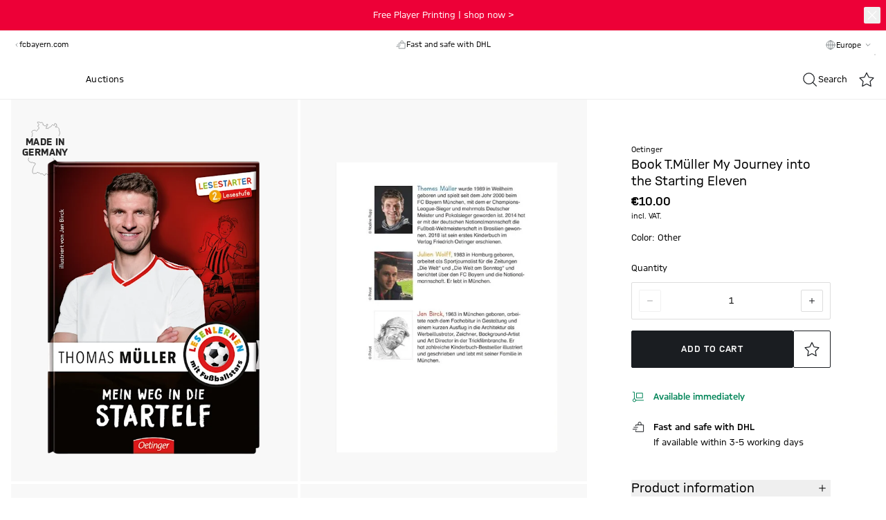

--- FILE ---
content_type: text/html;charset=utf-8
request_url: https://fcbayern.com/store/en-aa/p/book-tmuller-my-journey-into-t-1903?showredirect=true&origin=en-zz&target=en-aa
body_size: 69284
content:
<!DOCTYPE html><html  lang="en" data-capo=""><head><meta charset="utf-8">
<meta name="viewport" content="width=device-width, initial-scale=1">
<title>Book T.Müller My Journey into the Starting Eleven | Official FC Bayern Munich Store</title>
<link rel="preconnect" href="//img.fcbayern.com">
<link rel="preconnect" href="//a.storyblok.com">
<link rel="preconnect" href="//api.usercentrics.eu">
<link rel="preconnect" href="//www.googletagmanager.com">
<link rel="stylesheet" href="/store/_nuxt/entry.D0LFWhJE.css" crossorigin>
<link rel="stylesheet" href="/store/_nuxt/swiper-vue.DCASaf05.css" crossorigin>
<link rel="stylesheet" href="/store/_nuxt/youtube.PziqcTaf.css" crossorigin>
<link rel="stylesheet" href="/store/_nuxt/FallbackComponent-Dky11gEu.DhwoZifU.css" crossorigin>
<link rel="stylesheet" href="/store/_nuxt/warning.kMq1LJeP.css" crossorigin>
<link rel="stylesheet" href="/store/_nuxt/clean.CHhhGJeq.css" crossorigin>
<link rel="stylesheet" href="/store/_nuxt/ProductDetailEmarsysSlider.BLUFQ0fp.css" crossorigin>
<link rel="stylesheet" href="/store/_nuxt/ImageText.CYvFsMsc.css" crossorigin>
<link rel="stylesheet" href="/store/_nuxt/ShopableImage.CD7IlPIq.css" crossorigin>
<link rel="stylesheet" href="/store/_nuxt/GalleryMobile.RMriqwRX.css" crossorigin>
<link rel="stylesheet" href="/store/_nuxt/GalleryDesktopFullscreen.y1xhMpPO.css" crossorigin>
<link rel="stylesheet" href="/store/_nuxt/ProductInfoTexts.7spDPzvQ.css" crossorigin>
<link rel="stylesheet" href="/store/_nuxt/ProductDetails.BNX39FAP.css" crossorigin>
<link rel="preload" as="script" href="https://fcbayern.com/static/5252c2b9567c0d2291dabb62f0e451f4321600147fb290"/><link rel="preload" as="image" href="https://img.fcbayern.com/image/upload/f_auto,q_auto,w_1280/eCommerce/produkte/24321" imagesizes="(max-width: 640px) 100vw, (max-width: 768px) 100vw, (max-width: 1024px) 50vw, (max-width: 1280px) 50vw, (max-width: 1440px) 33vw, (max-width: 1680px) 33vw, 33vw" imagesrcset="https://img.fcbayern.com/image/upload/f_auto,q_auto,w_320/eCommerce/produkte/24321 320w, https://img.fcbayern.com/image/upload/f_auto,q_auto,w_384/eCommerce/produkte/24321 384w, https://img.fcbayern.com/image/upload/f_auto,q_auto,w_422/eCommerce/produkte/24321 422w, https://img.fcbayern.com/image/upload/f_auto,q_auto,w_475/eCommerce/produkte/24321 475w, https://img.fcbayern.com/image/upload/f_auto,q_auto,w_512/eCommerce/produkte/24321 512w, https://img.fcbayern.com/image/upload/f_auto,q_auto,w_554/eCommerce/produkte/24321 554w, https://img.fcbayern.com/image/upload/f_auto,q_auto,w_640/eCommerce/produkte/24321 640w, https://img.fcbayern.com/image/upload/f_auto,q_auto,w_768/eCommerce/produkte/24321 768w, https://img.fcbayern.com/image/upload/f_auto,q_auto,w_844/eCommerce/produkte/24321 844w, https://img.fcbayern.com/image/upload/f_auto,q_auto,w_950/eCommerce/produkte/24321 950w, https://img.fcbayern.com/image/upload/f_auto,q_auto,w_1024/eCommerce/produkte/24321 1024w, https://img.fcbayern.com/image/upload/f_auto,q_auto,w_1108/eCommerce/produkte/24321 1108w, https://img.fcbayern.com/image/upload/f_auto,q_auto,w_1280/eCommerce/produkte/24321 1280w">
<link rel="preload" as="image" href="https://img.fcbayern.com/image/upload/f_auto,q_auto,w_1280/eCommerce/produkte/24321_1" imagesizes="(max-width: 640px) 100vw, (max-width: 768px) 100vw, (max-width: 1024px) 50vw, (max-width: 1280px) 50vw, (max-width: 1440px) 33vw, (max-width: 1680px) 33vw, 33vw" imagesrcset="https://img.fcbayern.com/image/upload/f_auto,q_auto,w_320/eCommerce/produkte/24321_1 320w, https://img.fcbayern.com/image/upload/f_auto,q_auto,w_384/eCommerce/produkte/24321_1 384w, https://img.fcbayern.com/image/upload/f_auto,q_auto,w_422/eCommerce/produkte/24321_1 422w, https://img.fcbayern.com/image/upload/f_auto,q_auto,w_475/eCommerce/produkte/24321_1 475w, https://img.fcbayern.com/image/upload/f_auto,q_auto,w_512/eCommerce/produkte/24321_1 512w, https://img.fcbayern.com/image/upload/f_auto,q_auto,w_554/eCommerce/produkte/24321_1 554w, https://img.fcbayern.com/image/upload/f_auto,q_auto,w_640/eCommerce/produkte/24321_1 640w, https://img.fcbayern.com/image/upload/f_auto,q_auto,w_768/eCommerce/produkte/24321_1 768w, https://img.fcbayern.com/image/upload/f_auto,q_auto,w_844/eCommerce/produkte/24321_1 844w, https://img.fcbayern.com/image/upload/f_auto,q_auto,w_950/eCommerce/produkte/24321_1 950w, https://img.fcbayern.com/image/upload/f_auto,q_auto,w_1024/eCommerce/produkte/24321_1 1024w, https://img.fcbayern.com/image/upload/f_auto,q_auto,w_1108/eCommerce/produkte/24321_1 1108w, https://img.fcbayern.com/image/upload/f_auto,q_auto,w_1280/eCommerce/produkte/24321_1 1280w">
<link rel="preload" as="image" href="https://img.fcbayern.com/image/upload/f_auto,q_auto,w_1280/eCommerce/produkte/24321_2" imagesizes="(max-width: 640px) 100vw, (max-width: 768px) 100vw, (max-width: 1024px) 50vw, (max-width: 1280px) 50vw, (max-width: 1440px) 33vw, (max-width: 1680px) 33vw, 33vw" imagesrcset="https://img.fcbayern.com/image/upload/f_auto,q_auto,w_320/eCommerce/produkte/24321_2 320w, https://img.fcbayern.com/image/upload/f_auto,q_auto,w_384/eCommerce/produkte/24321_2 384w, https://img.fcbayern.com/image/upload/f_auto,q_auto,w_422/eCommerce/produkte/24321_2 422w, https://img.fcbayern.com/image/upload/f_auto,q_auto,w_475/eCommerce/produkte/24321_2 475w, https://img.fcbayern.com/image/upload/f_auto,q_auto,w_512/eCommerce/produkte/24321_2 512w, https://img.fcbayern.com/image/upload/f_auto,q_auto,w_554/eCommerce/produkte/24321_2 554w, https://img.fcbayern.com/image/upload/f_auto,q_auto,w_640/eCommerce/produkte/24321_2 640w, https://img.fcbayern.com/image/upload/f_auto,q_auto,w_768/eCommerce/produkte/24321_2 768w, https://img.fcbayern.com/image/upload/f_auto,q_auto,w_844/eCommerce/produkte/24321_2 844w, https://img.fcbayern.com/image/upload/f_auto,q_auto,w_950/eCommerce/produkte/24321_2 950w, https://img.fcbayern.com/image/upload/f_auto,q_auto,w_1024/eCommerce/produkte/24321_2 1024w, https://img.fcbayern.com/image/upload/f_auto,q_auto,w_1108/eCommerce/produkte/24321_2 1108w, https://img.fcbayern.com/image/upload/f_auto,q_auto,w_1280/eCommerce/produkte/24321_2 1280w">
<link rel="preload" as="image" href="https://img.fcbayern.com/image/upload/f_auto,q_auto,w_1280/eCommerce/produkte/24321_3" imagesizes="(max-width: 640px) 100vw, (max-width: 768px) 100vw, (max-width: 1024px) 50vw, (max-width: 1280px) 50vw, (max-width: 1440px) 33vw, (max-width: 1680px) 33vw, 33vw" imagesrcset="https://img.fcbayern.com/image/upload/f_auto,q_auto,w_320/eCommerce/produkte/24321_3 320w, https://img.fcbayern.com/image/upload/f_auto,q_auto,w_384/eCommerce/produkte/24321_3 384w, https://img.fcbayern.com/image/upload/f_auto,q_auto,w_422/eCommerce/produkte/24321_3 422w, https://img.fcbayern.com/image/upload/f_auto,q_auto,w_475/eCommerce/produkte/24321_3 475w, https://img.fcbayern.com/image/upload/f_auto,q_auto,w_512/eCommerce/produkte/24321_3 512w, https://img.fcbayern.com/image/upload/f_auto,q_auto,w_554/eCommerce/produkte/24321_3 554w, https://img.fcbayern.com/image/upload/f_auto,q_auto,w_640/eCommerce/produkte/24321_3 640w, https://img.fcbayern.com/image/upload/f_auto,q_auto,w_768/eCommerce/produkte/24321_3 768w, https://img.fcbayern.com/image/upload/f_auto,q_auto,w_844/eCommerce/produkte/24321_3 844w, https://img.fcbayern.com/image/upload/f_auto,q_auto,w_950/eCommerce/produkte/24321_3 950w, https://img.fcbayern.com/image/upload/f_auto,q_auto,w_1024/eCommerce/produkte/24321_3 1024w, https://img.fcbayern.com/image/upload/f_auto,q_auto,w_1108/eCommerce/produkte/24321_3 1108w, https://img.fcbayern.com/image/upload/f_auto,q_auto,w_1280/eCommerce/produkte/24321_3 1280w">
<link rel="icon" type="image/any" href="/store/favicon.ico">
<link rel="icon" type="image/svg+xml" href="/store/favicon.svg">
<link rel="apple-touch-icon" type="image/png" href="/store/logo@180p.png">
<meta name="description" content="Book T.Müller My Journey into the Starting Eleven with amazing details is a must-have for true Bayern supporters ► Order now at the official FC Bayern Munich Store!">
<meta name="robots" content="index,follow">
<meta property="og:url" content="https://fcbayern.com/store/en-aa/p/book-tmuller-my-journey-into-the-starting-eleven-1903">
<meta name="twitter:card" content="summary_large_image">
<meta name="twitter:title" content="Book T.Müller My Journey into the Starting Eleven | Official FC Bayern Munich Store">
<meta name="twitter:image" content="https://img.fcbayern.com/image/upload/q_auto,f_auto/w_800,h_1067,c_pad/eCommerce/produkte/24321">
<meta property="og:title" content="Book T.Müller My Journey into the Starting Eleven | Official FC Bayern Munich Store">
<meta property="og:description" content="Book T.Müller My Journey into the Starting Eleven with amazing details is a must-have for true Bayern supporters ► Order now at the official FC Bayern Munich Store!">
<meta property="og:image" content="https://img.fcbayern.com/image/upload/q_auto,f_auto/w_800,h_1067,c_pad/eCommerce/produkte/24321">
<link rel="canonical" href="https://fcbayern.com/store/en-aa/p/book-tmuller-my-journey-into-the-starting-eleven-1903">
<script type="text/javascript" src="https://fcbayern.com/static/5252c2b9567c0d2291dabb62f0e451f4321600147fb290"  ></script><script type="application/ld+json">{"@context":"https://schema.org","@type":"Product","url":"https://fcbayern.com/store/en-aa/p/book-tmuller-my-journey-into-t-1903?","name":"Book T.Müller My Journey into the Starting Eleven","description":"Book T.Müller My Journey into the Starting Eleven with amazing details is a must-have for true Bayern supporters ► Order now at the official FC Bayern Munich Store!","sku":"24321","image":["https://img.fcbayern.com/image/upload/q_auto,f_auto/w_800,h_1067,c_pad/eCommerce/produkte/24321","https://img.fcbayern.com/image/upload/q_auto,f_auto/w_800,h_1067,c_pad/eCommerce/produkte/24321_1","https://img.fcbayern.com/image/upload/q_auto,f_auto/w_800,h_1067,c_pad/eCommerce/produkte/24321_2","https://img.fcbayern.com/image/upload/q_auto,f_auto/w_800,h_1067,c_pad/eCommerce/produkte/24321_3"],"brand":{"@type":"Brand","name":"Oetinger"},"offers":{"@type":"Offer","sku":"24321","price":"10.00","priceCurrency":"EUR","availability":"https://schema.org/InStock","itemCondition":"https://schema.org/NewCondition"}}</script>
<script type="module" src="/store/_nuxt/B-9GUqBG.js" crossorigin></script>
<link rel="preload" as="fetch" fetchpriority="low" crossorigin="anonymous" href="/store/_nuxt/builds/meta/e3877b61-28e4-43c3-8937-ca6f0d3d7a86.json"></head><body><div id="__nuxt"><div class="min-h-screen flex flex-col antialiased"><div id="pre-header"><div id="promotion-banner" class="bg-red"><a href="/store/en-aa/c/specials/all-products/promotion" class="sticky text-sm" exact="false" exactpath="false" append="false" exact-path="false" id="banner"><!--[--><!--[--><div class="z-50 py-3 relative"><!--[--><section class="flex flex-col md:flex-row gap-2 items-center sm:relative justify-center text-center text-base text-white"><!--[--><!----><div class="block md:flex md:space-x-4 space-x-0 md:space-y-0 space-y-2 items-center justify-center"><div>Free Player Printing | shop now &gt;</div><!----></div><!--]--><!--[--><button class="group inline-flex items-center justify-center gap-1 transition ease-linear duration-100 disabled:opacity-40 cursor-pointer disabled:cursor-not-allowed whitespace-no-wrap text-base tracking-wider rounded-sm uppercase font-semibold px-0 py-0 text-white px-0 absolute right-2" no-padding aria-label="Close" data-v-5af4453c><!--[--><svg xmlns="http://www.w3.org/2000/svg" viewBox="0 0 24 24" class="inline-block w-6 h-6 undefined inline-block" data-v-5af4453c><g fill="none" fill-rule="evenodd"><path d="M2 2h20v20H2z"></path><g stroke="currentColor" stroke-linecap="round" stroke-linejoin="round" stroke-width="1.2"><path d="M17.834 6.167 6.167 17.834M17.834 17.834 6.167 6.167"></path></g></g></svg><!--]--><!--[--><!--]--><!--[--><span style="display:none;" class="px-1.5 ml-1 rounded-sm" data-v-5af4453c>0</span><!--]--></button><!--]--></section><!--]--></div><!--]--><!--]--></a></div><section class="container pt-2.5 pb-3 bg-white"><div class="flex justify-between w-full"><div class="hidden lg:flex gap-2 justify-between w-1/3"><div class="flex items-center"><a href="https://fcbayern.com" target="_blank" class="text-sm text-gray-500"><svg xmlns="http://www.w3.org/2000/svg" viewBox="0 0 24 24" class="inline-block w-4 h-4 fcb-icon-filter-grey-500"><g fill="none" fill-rule="evenodd"><path d="M22 2v20H2V2z"></path><path stroke="currentColor" stroke-linecap="round" stroke-linejoin="round" stroke-width="1.2" d="M13.667 15.333 10.333 12l3.334-3.333"></path></g></svg><span class="-ml-1">fcbayern.com</span></a></div><a href="/store/en-aa/i/stores" class="tracking-wide inline-flex items-center transition duration-200 ease-linear whitespace-no-wrap text-gray-500 focus:outline-offset-4 hover:opacity-60" exact="false" exactpath="false" append="false" exact-path="false"><!--[--><svg xmlns="http://www.w3.org/2000/svg" viewBox="0 0 24 24" class="inline-block w-4 h-4"><g fill="none" fill-rule="evenodd"><path d="M2 2h20v20H2z"></path><g stroke="currentColor" stroke-linecap="round" stroke-linejoin="round" stroke-width="1.2"><path d="M5.333 10.833v9.5h13.334v-9.5M5.333 3.667l-2.5 4.166a2.493 2.493 0 0 0 4.723 1.123 2.48 2.48 0 0 0 4.444 0 2.48 2.48 0 0 0 4.444 0 2.493 2.493 0 0 0 4.723-1.123l-2.5-4.166z"></path><path d="M10.333 20.333v-5h3.334v5"></path></g></g></svg><div class="ml-1 text-sm"><!--[-->Find store<!--]--></div><!--[--><!----><!--]--><!--]--></a></div><div class="inline-flex items-center gap-2 text-sm text-gray-500 justify-center w-full"><span><svg xmlns="http://www.w3.org/2000/svg" viewBox="0 0 24 24" class="inline-block w-4 h-4 fcb-icon-filter-grey-500"><g fill="none" fill-rule="evenodd"><path d="M2 2h20v20H2z"></path><g stroke="#1A1D21" stroke-linecap="round" stroke-linejoin="round" stroke-width="1.2"><path d="M7.833 9.5V7.833h13.334V19.5H7.833v-1.667M2.833 15.333H9.5M4.5 12h6.666M12 7.833v-2.5a2.5 2.5 0 0 1 2.5-2.5h0a2.5 2.5 0 0 1 2.5 2.5v2.5"></path></g></g></svg></span><span class="mt-[1px]">Fast and safe with DHL</span></div><div class="hidden lg:block w-1/3"><div class=""><div class="flex items-center gap-2 text-sm text-gray-500 justify-end"><span data-ge-shippingswitcher-flag><svg xmlns="http://www.w3.org/2000/svg" viewBox="0 0 24 24" class="inline-block w-4 h-4 fcb-icon-filter-grey-500"><g fill="none" fill-rule="evenodd"><path d="M2 2h20v20H2z"></path><g stroke="#1A1D21" stroke-linecap="round" stroke-linejoin="round" stroke-width="1.2" transform="translate(2.833 2.833)"><path d="M9.167 0v18.333M0 9.167h18.333"></path><ellipse cx="9.167" cy="9.167" rx="4.583" ry="9.167"></ellipse><circle cx="9.167" cy="9.167" r="9.167"></circle></g></g></svg></span><span class="mt-[1px]"><div class="relative" data-test-id="country-selector-desktop" data-v-ccd3232a><div class="box-border block" data-v-ccd3232a><div class="flex justify-center cursor-pointer gap-1" data-v-ccd3232a><button type="button" class="text-sm inline-flex bg-transparent font-medium whitespace-nowrap capitalize mt-0.5" aria-expanded="false" data-v-ccd3232a>Europe</button><span class="mt-1 md:mt-0" data-v-ccd3232a><svg xmlns="http://www.w3.org/2000/svg" viewBox="0 0 24 24" class="fcb-icon-filter-grey-500 w-5 h-5" data-v-ccd3232a><path fill="none" fill-rule="evenodd" stroke="currentColor" stroke-linecap="round" stroke-linejoin="round" stroke-width="1.2" d="M15.333 10.333 12 13.667l-3.333-3.334"></path></svg></span></div><span data-v-ccd3232a></span></div></div></span></div></div></div></div></section></div><header class="bg-white align-stretch top-0 sticky z-20"><nav id="fcb-header"><div id="fcb-header-content" class="border-gray-200 border-b flex"><div class="flex justify-between items-center md:gap-4 container h-14"><div class="flex-1 justify-start lg:hidden"><div class="flex items-center"><button class="group inline-flex items-center justify-center gap-1 transition ease-linear duration-100 disabled:opacity-40 cursor-pointer disabled:cursor-not-allowed whitespace-no-wrap text-base tracking-wider rounded-sm uppercase font-semibold px-6 py-4 text-primary hover:text-primary-600 px-0 !p-2 -ml-2" data-test-id="side-nav-trigger" aria-label="Menu" aria-expanded="false" data-v-5af4453c><!--[--><!----><!--]--><!--[--><svg xmlns="http://www.w3.org/2000/svg" viewBox="0 0 24 24" class="inline-block w-5 h-5 undefined w-6 h-6 inline-block" data-test-id="side-nav-close"><g fill="none" fill-rule="evenodd"><path d="M2 2h20v20H2z"></path><g stroke="#000" stroke-linecap="round" stroke-linejoin="round" stroke-width="1.4"><path d="M2.833 12h18.333M2.833 6.167h18.333M2.833 17.833h18.333"></path></g></g></svg><!--]--><!--[--><span style="display:none;" class="text-primary px-1.5 ml-1 rounded-sm" data-v-5af4453c>0</span><!--]--></button><button class="group inline-flex items-center justify-center gap-1 transition ease-linear duration-100 disabled:opacity-40 cursor-pointer disabled:cursor-not-allowed whitespace-no-wrap text-base tracking-wider rounded-sm uppercase font-semibold px-6 py-4 text-primary hover:text-primary-600 px-0 !p-2" data-test-id="side-nav-search-trigger" aria-label="Search" data-v-5af4453c><!--[--><!----><!--]--><!--[--><svg xmlns="http://www.w3.org/2000/svg" viewBox="0 0 24 24" class="inline-block w-5 h-5 h-6 w-6"><g fill="none" fill-rule="evenodd"><path d="M1 1h22v22H1z"></path><path stroke="#1A1D21" stroke-linecap="round" stroke-width="1.2" d="M21.377 21.431 20.25 20.25l-4.112-4.12m2.279-5.505a7.792 7.792 0 1 1-15.584 0 7.792 7.792 0 0 1 15.584 0Z"></path></g></svg><!--]--><!--[--><span style="display:none;" class="text-primary px-1.5 ml-1 rounded-sm" data-v-5af4453c>0</span><!--]--></button></div></div><div class="relative z-30 h-full flex justify-center ml-0 w-22 md:ml-6 md:w-16" data-v-0e3e2657><a href="/store/en-aa" class="" exact="false" exactpath="false" append="false" exact-path="false" data-v-0e3e2657><!--[--><svg xmlns="http://www.w3.org/2000/svg" version="1.1" viewbox="0 0 566.9 566.9" role="img" class="scroll-animate p-[3px] size-18 scale-[79%] block origin-top transform bg-transparent border-transparent border-b rounded-full transition-transform duration-200 will-change-transform" data-v-0e3e2657 data-v-141dc3ae><title data-v-141dc3ae>FC Bayern Munich Online Store - Link to Homepage</title><g id="Ringe" data-v-141dc3ae><path class="cls-1" d="M283.5,0C126.9,0,0,126.9,0,283.5s126.9,283.5,283.5,283.5,283.5-126.9,283.5-283.5S440,0,283.5,0Z" data-v-141dc3ae></path><path class="cls-3" d="M283.5,14.2C134.7,14.2,14.2,134.7,14.2,283.5s120.6,269.3,269.3,269.3,269.3-120.6,269.3-269.3S432.2,14.2,283.5,14.2Z" data-v-141dc3ae></path><path class="cls-2" d="M283.5,26.9C141.8,26.9,26.9,141.8,26.9,283.5s114.9,256.5,256.5,256.5,256.5-114.9,256.5-256.5S425.1,26.9,283.5,26.9ZM283.5,443.6c-88.5,0-160.2-71.7-160.2-160.2s71.7-160.2,160.2-160.2,160.2,71.7,160.2,160.2-71.7,160.2-160.2,160.2Z" data-v-141dc3ae></path><path class="cls-1" d="M142.7,327c6.7,21.7,18,40.8,32.5,56.4v-66.5l-37.6-54.9c-3.1,21.1-1.7,43.2,5.1,64.9M218.5,379.7v-76.1l-43-62.8v-57.6c-8,8.6-14.8,18.1-20.5,28.2l20.2,29.5v76.1l43,62.8v35.8c10.4,5.2,21.5,9.1,32.9,11.7l-32.5-47.5ZM261.8,290.2l43,62.8v76.1l-43-62.8v-76.1l-43-62.8v-76.1s43,62.8,43,62.8v76.1ZM305.1,276.8l-43-62.8v-76.1l43,62.8v76.1l43,62.8v76.1l-43-62.8v-76.1ZM239.9,142.7c-22,6.8-41.2,18.3-56.9,32.9l35.5,51.9v76.1l43,62.8v62.9c21.3,3.2,43.6,1.8,65.6-5,22-6.8,41.2-18.3,56.9-32.9l-35.5-51.9v-76.1l-43-62.8v-62.9c-21.3-3.2-43.6-1.8-65.6,5M391.8,326.1v-76.1l-43-62.8v-35.8c-10.4-5.2-21.5-9.1-32.9-11.7l32.5,47.5v76.1l43,62.8v57.6c8-8.6,14.8-18.1,20.5-28.2l-20.2-29.5ZM424.3,239.9c-6.7-21.7-18-40.8-32.5-56.4v66.5l37.6,54.9c3.1-21.1,1.7-43.2-5.1-64.9" data-v-141dc3ae></path></g><g id="Schrift" data-v-141dc3ae><g data-v-141dc3ae><path class="cls-3" d="M112,336.5l7.3,15.5-11.8,22.4c-1.8,3.3-3.3,6.1-3.3,6.1l.2.3s3.1.2,6.9.5l25.2,2.3,9,14.5-54.5,31.8-8.7-14,22.8-13.3c5.3-3.1,9.3-5.3,9.3-5.3l-.2-.3s-2.8-.2-8.5-1.1l-23.2-3.5-.2-.3,9.8-21.3c2.4-5.3,3.8-7.7,3.8-7.7l-.2-.3s-4,2.2-9.5,5l-23.6,11.9-7-14.9,56.4-28.3Z" data-v-141dc3ae></path><path class="cls-3" d="M153.7,405.2l12.6,11.2-25.2,30c-4.1,5-3.9,10.2,2.3,15.2,6.3,4.9,11.4,3.9,15.3-1.3l23.3-31.6,13.8,9.6-23.9,32.3c-10.9,14.8-25.1,11.9-37.4,2.3-12.3-9.7-18.4-22.8-6.6-36.9l25.8-30.8ZM178.8,425.7l-15.5,10.8-.3-.2,6.9-17.6,8.9,7Z" data-v-141dc3ae></path><path class="cls-3" d="M205.4,443.8l16.4,6,9.3,31.7c2,6.8,2.8,10.5,2.8,10.5h.5c0,.1,1.1-4.6,2.6-10.3l6.7-25.2,16,3.8-16.3,61-17-4.1-10.6-33.1c-2-6.4-2.9-10.5-2.9-10.5h-.5c0-.1-1.4,4.8-3.2,10.2l-8.6,25.7-15.4-5.7,20.1-59.8Z" data-v-141dc3ae></path><path class="cls-3" d="M328.2,498.4c.3,15-9,25.2-26.9,26.5-16.7,1.1-32.4-6.5-33.3-30.9-.9-24.7,12.8-34,28.8-35.1,17.4-1.2,27.5,8.5,29.2,21.7l-16.9,1.1c-1.6-5.7-4.6-9.1-12.1-8.6-7,.5-11.8,6.9-11.3,19.6.6,13.3,6.1,18.4,13.9,17.9,7.8-.5,11.2-4.3,11.6-11.1l17.1-1.2Z" data-v-141dc3ae></path><path class="cls-3" d="M332,454.8l15.7-6,8.9,21.3,19.6-8.9-10.2-20.7,14.8-7.9,28,56.6-14.8,7.9-11.1-22.5-20.5,9.3,9.7,23.1-15.7,6-24.3-58.2h0Z" data-v-141dc3ae></path><path class="cls-3" d="M390.6,425.2l30.2-28.9,9.7,9.5-18.9,18.1,7.2,8,18.3-17.6,9.5,9.3-18.9,18.1,7.9,8.8,21.3-20.4,9.7,9.5-33.8,32.4-42.2-46.9Z" data-v-141dc3ae></path><path class="cls-3" d="M428.4,387.3l8.7-15.2,32.8-3.8c7.1-.8,10.8-1,10.8-1l.2-.4s-4.5-1.9-9.9-4.4l-23.7-10.9,6.4-15.2,57.3,26.4-6.9,16-34.4,4.8c-6.7.9-10.8,1.1-10.8,1.1l-.2.4s4.6,2.2,9.6,4.9l23.8,12.8-8.2,14.3-55.6-29.9Z" data-v-141dc3ae></path></g><g data-v-141dc3ae><path class="cls-3" d="M67.4,178.3l12.7,5-10.1,28,11.8,3.9,9.5-26.2,12.3,4.9-9.2,25.4,22.1,7.2-4.8,16.1-60.5-19.7,16.1-44.7Z" data-v-141dc3ae></path><path class="cls-3" d="M144.8,136.7c10.9,9.9,12.8,23.4,1.9,37.2-10,12.6-25.3,18.7-45.2,3.9-19.6-14.5-17-31.7-6.6-44.9,11-13.9,25.1-15.1,36-7.3l-10.5,13.3c-5.1-2.9-9.9-2.6-14.7,3.5-4.8,6.1-3.7,13.6,6.9,21.5,10.2,7.6,18.1,7.3,22.5,1.7,4.7-6,3.8-10.8-.8-15.6l10.6-13.4Z" data-v-141dc3ae></path><path class="cls-3" d="M186.2,65.3c11.2-5.2,22.1-6.3,26.9,5.1,3.9,9.3,1.4,13.4-3.4,17.5l.2.4c5.2-1.2,12.2-1,16.6,9.4,5.3,12.5-2.8,19.8-14,24.9l-23.6,10.9-28.3-56.4,25.6-11.8ZM195.7,88.1c4.4-2,5.6-4.1,3.9-8.3-1.7-4.1-4.6-4.4-8.8-2.4l-9.4,4.4,5.3,10.5,9-4.2ZM206.4,111.2c4.8-2.2,6.1-4.1,4.1-8.9-1.9-4.5-5.2-4.6-10.1-2.4l-8.1,3.8,5.7,11.4,8.4-3.9Z" data-v-141dc3ae></path><path class="cls-3" d="M301.1,106.7h-17.9s-5.1-11.3-5.1-11.3l-21.7,1.9-3.1,12-17.6,3.1,17.5-66,19.5-1.7,28.5,62ZM273.1,83.2l-5.4-12.3c-1.9-4.2-3.3-7.9-3.3-7.9h-.3s-.7,3.9-1.9,8.4l-3.2,13,14.1-1.2Z" data-v-141dc3ae></path><path class="cls-3" d="M317,88.2l-14.7-44.8,18.9,3.6,5.7,19c1.1,3.6,2,7.5,2,7.5h.3c0,0,2.5-3,4.9-5.9l13.1-14.9,18.7,4.6-31.9,34.7-4.9,20.9-16.5-3.6,4.2-21.1Z" data-v-141dc3ae></path><path class="cls-3" d="M378.7,62.7l39.7,21.8-6.9,11.7-24.5-13.5-4.9,9.6,22.6,12.4-6.8,11.4-21.9-12-5.4,10.5,23.9,13.1-6.9,11.7-37.5-20.6,28.6-56.3Z" data-v-141dc3ae></path><path class="cls-3" d="M440.4,101.6l19.3,20.6c9.9,10.6,12.2,20.7.5,31-7.5,6.6-13,8.4-19.6,5.8l-10.1,25.4-11.9-14.6,9.2-20.8-5.5-5.9-14.8,14.8-12.2-11.6,45.1-44.9ZM431.7,133.9l6.5,7c3.6,3.9,6.7,4,10.7.4,4-3.5,3.9-6.9.3-10.7l-6.9-7.3-10.7,10.7Z" data-v-141dc3ae></path><path class="cls-3" d="M456.3,242.6l-5.8-16.5,18.6-27.2c4-5.8,6.3-8.8,6.3-8.8l-.2-.5s-4.3,2.2-9.8,4.6l-23.8,10.8-7.2-14.8,57.5-26,7.6,15.7-18.9,29.1c-3.6,5.5-6.3,8.9-6.3,8.9l.2.5s4.7-2,10-4.1l25.3-9.6,5.4,15.6-59,22.3Z" data-v-141dc3ae></path></g></g></svg><!--]--></a></div><div class="flex-1 justify-end flex gap-4 overflow-hidden h-full"><div id="header-sub-navigation" data-test-id="nav-categories" class="relative hidden lg:flex flex-1 overflow-hidden"><div class="flex items-center space-x-3 text-sm lg:space-x-7 lg:text-base -mx-2 lg:mx-3 px-2 py-3 overflow-x-auto scrollbar-hide scroll-smooth"><!--[--><a href="/store/en-aa/c/new-items" class="tracking-wide inline-flex items-center transition duration-200 ease-linear whitespace-no-wrap focus:outline-offset-4 hover:opacity-60 h-full whitespace-nowrap" exact="false" exactpath="false" append="false" exact-path="false" data-test-id="desktop-primary-navigation-links"><!--[--><!----><div class=""><!--[-->New items<!--]--></div><!--[--><!----><!--]--><!--]--></a><a href="/store/en-aa/c/adidas" class="tracking-wide inline-flex items-center transition duration-200 ease-linear whitespace-no-wrap focus:outline-offset-4 hover:opacity-60 h-full whitespace-nowrap" exact="false" exactpath="false" append="false" exact-path="false" data-test-id="desktop-primary-navigation-links"><!--[--><!----><div class=""><!--[-->adidas<!--]--></div><!--[--><!----><!--]--><!--]--></a><a href="/store/en-aa/c/clothing" class="tracking-wide inline-flex items-center transition duration-200 ease-linear whitespace-no-wrap focus:outline-offset-4 hover:opacity-60 h-full whitespace-nowrap" exact="false" exactpath="false" append="false" exact-path="false" data-test-id="desktop-primary-navigation-links"><!--[--><!----><div class=""><!--[-->Clothing<!--]--></div><!--[--><!----><!--]--><!--]--></a><a href="/store/en-aa/c/accessories" class="tracking-wide inline-flex items-center transition duration-200 ease-linear whitespace-no-wrap focus:outline-offset-4 hover:opacity-60 h-full whitespace-nowrap" exact="false" exactpath="false" append="false" exact-path="false" data-test-id="desktop-primary-navigation-links"><!--[--><!----><div class=""><!--[-->Accessories<!--]--></div><!--[--><!----><!--]--><!--]--></a><a href="/store/en-aa/c/fanworld" class="tracking-wide inline-flex items-center transition duration-200 ease-linear whitespace-no-wrap focus:outline-offset-4 hover:opacity-60 h-full whitespace-nowrap" exact="false" exactpath="false" append="false" exact-path="false" data-test-id="desktop-primary-navigation-links"><!--[--><!----><div class=""><!--[-->Fanworld<!--]--></div><!--[--><!----><!--]--><!--]--></a><a href="/store/en-aa/c/shop-by-player" class="tracking-wide inline-flex items-center transition duration-200 ease-linear whitespace-no-wrap focus:outline-offset-4 hover:opacity-60 h-full whitespace-nowrap" exact="false" exactpath="false" append="false" exact-path="false" data-test-id="desktop-primary-navigation-links"><!--[--><!----><div class=""><!--[-->Shop by Player<!--]--></div><!--[--><!----><!--]--><!--]--></a><a href="/store/en-aa/c/basketball" class="tracking-wide inline-flex items-center transition duration-200 ease-linear whitespace-no-wrap focus:outline-offset-4 hover:opacity-60 h-full whitespace-nowrap" exact="false" exactpath="false" append="false" exact-path="false" data-test-id="desktop-primary-navigation-links"><!--[--><!----><div class=""><!--[-->Basketball<!--]--></div><!--[--><!----><!--]--><!--]--></a><a href="/store/en-aa/c/sale" class="tracking-wide inline-flex items-center transition duration-200 ease-linear whitespace-no-wrap focus:outline-offset-4 hover:opacity-60 h-full whitespace-nowrap" exact="false" exactpath="false" append="false" exact-path="false" data-test-id="desktop-primary-navigation-links"><!--[--><!----><div class=""><!--[-->Sale<!--]--></div><!--[--><!----><!--]--><!--]--></a><!--]--><!--[--><a href="https://www.matchwornshirt.com/landing/fc-bayern?utm_source=web-article&amp;utm_medium=partner_referral&amp;utm_content=clubcomms" target="_blank" class="tracking-wide inline-flex items-center transition duration-200 ease-linear whitespace-no-wrap focus:outline-offset-4 hover:opacity-60 h-full whitespace-nowrap"><!--[--><!----><div class=""><!--[-->Auctions<!--]--></div><!--[--><!----><!--]--><!--]--></a><!--]--></div><!----><!----></div><div class="z-10 flex items-center xl:mr-4 hidden lg:block" data-v-55caccdd><span class="flex items-center gap-2 h-full cursor-pointer" data-test-id="search-icon" data-v-55caccdd><svg xmlns="http://www.w3.org/2000/svg" viewBox="0 0 24 24" class="inline-block w-6 h-6 undefined" data-v-55caccdd><g fill="none" fill-rule="evenodd"><path d="M1 1h22v22H1z"></path><path stroke="#1A1D21" stroke-linecap="round" stroke-width="1.2" d="M21.377 21.431 20.25 20.25l-4.112-4.12m2.279-5.505a7.792 7.792 0 1 1-15.584 0 7.792 7.792 0 0 1 15.584 0Z"></path></g></svg><span class="text-base hidden xl:inline" data-v-55caccdd>Search</span></span><span data-v-55caccdd></span></div><div class="flex items-center justify-end gap-x-2 md:gap-x-4"><!--[--><a href="/store/en-aa/signin?returnTo=%252Fp%252Fbook-tmuller-my-journey-into-t-1903%253Fshowredirect%253Dtrue%2526origin%253Den-zz%2526target%253Den-aa" class="tracking-wide inline-flex items-center transition duration-200 ease-linear whitespace-no-wrap focus:outline-offset-4 hover:opacity-60" exact="false" exactpath="false" append="false" exact-path="false" aria-label="Login"><!--[--><svg xmlns="http://www.w3.org/2000/svg" viewBox="0 0 24 24" class="inline-block w-6 h-6"><g fill="none" fill-rule="evenodd"><path d="M2 2h20v20H2z"></path><g stroke="#000" stroke-linecap="round" stroke-linejoin="round" stroke-width="1.2" transform="translate(2.833 2.833)"><path d="M15 16.238v-.62a2.5 2.5 0 0 0-1.26-2.171l-2.683-1.535M7.273 11.91l-2.68 1.537a2.5 2.5 0 0 0-1.26 2.17v.621"></path><path d="M9.167 12.5a3.333 3.333 0 0 1-3.334-3.333V7.5a3.333 3.333 0 0 1 3.334-3.333h0A3.333 3.333 0 0 1 12.5 7.5v1.667A3.333 3.333 0 0 1 9.167 12.5"></path><circle cx="9.167" cy="9.167" r="9.167"></circle></g></g></svg><div class=""><!--[--><!--]--></div><!--[--><!----><!--]--><!--]--></a><a href="/store/en-aa/wishlist" class="tracking-wide inline-flex items-center transition duration-200 ease-linear whitespace-no-wrap focus:outline-offset-4 hover:opacity-60" exact="false" exactpath="false" append="false" exact-path="false" data-test-id="wishlist-link" aria-label="Wishlist"><!--[--><svg xmlns="http://www.w3.org/2000/svg" viewBox="0 0 24 24" class="inline-block w-6 h-6"><g fill="none" fill-rule="evenodd"><path d="M2.182 2h19.636v20H2.182z"></path><path stroke="#1A1D21" stroke-linecap="round" stroke-linejoin="round" stroke-width="1.2" d="m12 2.314 3.09 6.376L22 9.712l-5 4.965 1.18 7.01L12 18.377l-6.18 3.308L7 14.676 2 9.713 8.91 8.69z"></path></g></svg><div class=""><!--[--><!--]--></div><!--[--><!----><!--]--><!--]--></a><a href="/store/en-aa/basket" class="tracking-wide inline-flex items-center transition duration-200 ease-linear whitespace-no-wrap uppercase focus:outline-offset-4 hover:opacity-60 mt-[1px]" exact="false" exactpath="false" append="false" exact-path="false" data-test-id="basket-link" aria-label="Basket"><!--[--><svg xmlns="http://www.w3.org/2000/svg" viewBox="0 0 24 24" class="inline-block w-6 h-6"><g fill="none" fill-rule="evenodd"><path d="M1 1h22v22H1z"></path><g stroke="#1A1D21" stroke-linecap="round" stroke-linejoin="round" stroke-width="1.2"><path d="M4.713 9.177a.917.917 0 0 1 .914-.844h12.746c.478 0 .875.367.914.844l.803 10.01a1.833 1.833 0 0 1-1.826 1.98H5.736a1.833 1.833 0 0 1-1.827-1.98zM15.667 8.333V6.5a3.667 3.667 0 1 0-7.334 0v1.833"></path></g></g></svg><div class=""><!--[--><!--]--></div><!--[--><!----><!--]--><!--]--></a><!--]--></div></div></div></div><span></span></nav><div class="relative"><div class="absolute top-0 right-0 w-full"><!--[--><!--]--></div></div></header><span></span><main class="grow overflow-x-hidden"><div class="overflow-x-hidden"><section class="container"><!--[--><div data-test-id="pdp-clothing"><div class="z-5 absolute md:p-4 w-32 mt-4" back-url="/c/fanworld/home/living-room/media-print/books"><span></span></div><div class="flex flex-col md:flex-row items-start flex-1 -mx-4 md:mx-0"><div class="w-full md:w-1/2 xl:w-2/3 min-h-[400px]"><div class="animate-slideFadeInBottom"><div data-test-id="product-gallery-mobile" class="block md:hidden"><div class="swiper bg-gray-100" id="product-gallery-mobile-swiper" data-test-id="product-gallery-mobile-swiper"><!--[--><!--]--><div class="swiper-wrapper"><!--[--><!--]--><!--[--><div class="swiper-slide" data-test-id="product-gallery-mobile-swiper-slide"><!--[--><img onerror="this.setAttribute(&#39;data-error&#39;, 1)" alt="Book T.Müller My Journey into the Starting Eleven detail 1" loading="eager" data-nuxt-img sizes="(max-width: 640px) 100vw, (max-width: 768px) 100vw, (max-width: 1024px) 50vw, (max-width: 1280px) 50vw, (max-width: 1440px) 33vw, (max-width: 1680px) 33vw, 33vw" srcset="https://img.fcbayern.com/image/upload/f_auto,q_auto,w_320/eCommerce/produkte/24321 320w, https://img.fcbayern.com/image/upload/f_auto,q_auto,w_384/eCommerce/produkte/24321 384w, https://img.fcbayern.com/image/upload/f_auto,q_auto,w_422/eCommerce/produkte/24321 422w, https://img.fcbayern.com/image/upload/f_auto,q_auto,w_475/eCommerce/produkte/24321 475w, https://img.fcbayern.com/image/upload/f_auto,q_auto,w_512/eCommerce/produkte/24321 512w, https://img.fcbayern.com/image/upload/f_auto,q_auto,w_554/eCommerce/produkte/24321 554w, https://img.fcbayern.com/image/upload/f_auto,q_auto,w_640/eCommerce/produkte/24321 640w, https://img.fcbayern.com/image/upload/f_auto,q_auto,w_768/eCommerce/produkte/24321 768w, https://img.fcbayern.com/image/upload/f_auto,q_auto,w_844/eCommerce/produkte/24321 844w, https://img.fcbayern.com/image/upload/f_auto,q_auto,w_950/eCommerce/produkte/24321 950w, https://img.fcbayern.com/image/upload/f_auto,q_auto,w_1024/eCommerce/produkte/24321 1024w, https://img.fcbayern.com/image/upload/f_auto,q_auto,w_1108/eCommerce/produkte/24321 1108w, https://img.fcbayern.com/image/upload/f_auto,q_auto,w_1280/eCommerce/produkte/24321 1280w" data-test-id="product-gallery-mobile-image" class="block picture bg-gray-100 picture-contain w-full aspect-ratio" style="aspect-ratio:800/1067;" src="https://img.fcbayern.com/image/upload/f_auto,q_auto,w_1280/eCommerce/produkte/24321"><!--]--><!----></div><div class="swiper-slide" data-test-id="product-gallery-mobile-swiper-slide"><!--[--><img onerror="this.setAttribute(&#39;data-error&#39;, 1)" alt="Book T.Müller My Journey into the Starting Eleven detail 2" loading="eager" data-nuxt-img sizes="(max-width: 640px) 100vw, (max-width: 768px) 100vw, (max-width: 1024px) 50vw, (max-width: 1280px) 50vw, (max-width: 1440px) 33vw, (max-width: 1680px) 33vw, 33vw" srcset="https://img.fcbayern.com/image/upload/f_auto,q_auto,w_320/eCommerce/produkte/24321_1 320w, https://img.fcbayern.com/image/upload/f_auto,q_auto,w_384/eCommerce/produkte/24321_1 384w, https://img.fcbayern.com/image/upload/f_auto,q_auto,w_422/eCommerce/produkte/24321_1 422w, https://img.fcbayern.com/image/upload/f_auto,q_auto,w_475/eCommerce/produkte/24321_1 475w, https://img.fcbayern.com/image/upload/f_auto,q_auto,w_512/eCommerce/produkte/24321_1 512w, https://img.fcbayern.com/image/upload/f_auto,q_auto,w_554/eCommerce/produkte/24321_1 554w, https://img.fcbayern.com/image/upload/f_auto,q_auto,w_640/eCommerce/produkte/24321_1 640w, https://img.fcbayern.com/image/upload/f_auto,q_auto,w_768/eCommerce/produkte/24321_1 768w, https://img.fcbayern.com/image/upload/f_auto,q_auto,w_844/eCommerce/produkte/24321_1 844w, https://img.fcbayern.com/image/upload/f_auto,q_auto,w_950/eCommerce/produkte/24321_1 950w, https://img.fcbayern.com/image/upload/f_auto,q_auto,w_1024/eCommerce/produkte/24321_1 1024w, https://img.fcbayern.com/image/upload/f_auto,q_auto,w_1108/eCommerce/produkte/24321_1 1108w, https://img.fcbayern.com/image/upload/f_auto,q_auto,w_1280/eCommerce/produkte/24321_1 1280w" data-test-id="product-gallery-mobile-image" class="block picture bg-gray-100 picture-contain w-full aspect-ratio" style="aspect-ratio:800/1067;" src="https://img.fcbayern.com/image/upload/f_auto,q_auto,w_1280/eCommerce/produkte/24321_1"><!--]--><!----></div><div class="swiper-slide" data-test-id="product-gallery-mobile-swiper-slide"><!--[--><img onerror="this.setAttribute(&#39;data-error&#39;, 1)" alt="Book T.Müller My Journey into the Starting Eleven detail 3" loading="eager" data-nuxt-img sizes="(max-width: 640px) 100vw, (max-width: 768px) 100vw, (max-width: 1024px) 50vw, (max-width: 1280px) 50vw, (max-width: 1440px) 33vw, (max-width: 1680px) 33vw, 33vw" srcset="https://img.fcbayern.com/image/upload/f_auto,q_auto,w_320/eCommerce/produkte/24321_2 320w, https://img.fcbayern.com/image/upload/f_auto,q_auto,w_384/eCommerce/produkte/24321_2 384w, https://img.fcbayern.com/image/upload/f_auto,q_auto,w_422/eCommerce/produkte/24321_2 422w, https://img.fcbayern.com/image/upload/f_auto,q_auto,w_475/eCommerce/produkte/24321_2 475w, https://img.fcbayern.com/image/upload/f_auto,q_auto,w_512/eCommerce/produkte/24321_2 512w, https://img.fcbayern.com/image/upload/f_auto,q_auto,w_554/eCommerce/produkte/24321_2 554w, https://img.fcbayern.com/image/upload/f_auto,q_auto,w_640/eCommerce/produkte/24321_2 640w, https://img.fcbayern.com/image/upload/f_auto,q_auto,w_768/eCommerce/produkte/24321_2 768w, https://img.fcbayern.com/image/upload/f_auto,q_auto,w_844/eCommerce/produkte/24321_2 844w, https://img.fcbayern.com/image/upload/f_auto,q_auto,w_950/eCommerce/produkte/24321_2 950w, https://img.fcbayern.com/image/upload/f_auto,q_auto,w_1024/eCommerce/produkte/24321_2 1024w, https://img.fcbayern.com/image/upload/f_auto,q_auto,w_1108/eCommerce/produkte/24321_2 1108w, https://img.fcbayern.com/image/upload/f_auto,q_auto,w_1280/eCommerce/produkte/24321_2 1280w" data-test-id="product-gallery-mobile-image" class="block picture bg-gray-100 picture-contain w-full aspect-ratio" style="aspect-ratio:800/1067;" src="https://img.fcbayern.com/image/upload/f_auto,q_auto,w_1280/eCommerce/produkte/24321_2"><!--]--><!----></div><div class="swiper-slide" data-test-id="product-gallery-mobile-swiper-slide"><!--[--><img onerror="this.setAttribute(&#39;data-error&#39;, 1)" alt="Book T.Müller My Journey into the Starting Eleven detail 4" loading="eager" data-nuxt-img sizes="(max-width: 640px) 100vw, (max-width: 768px) 100vw, (max-width: 1024px) 50vw, (max-width: 1280px) 50vw, (max-width: 1440px) 33vw, (max-width: 1680px) 33vw, 33vw" srcset="https://img.fcbayern.com/image/upload/f_auto,q_auto,w_320/eCommerce/produkte/24321_3 320w, https://img.fcbayern.com/image/upload/f_auto,q_auto,w_384/eCommerce/produkte/24321_3 384w, https://img.fcbayern.com/image/upload/f_auto,q_auto,w_422/eCommerce/produkte/24321_3 422w, https://img.fcbayern.com/image/upload/f_auto,q_auto,w_475/eCommerce/produkte/24321_3 475w, https://img.fcbayern.com/image/upload/f_auto,q_auto,w_512/eCommerce/produkte/24321_3 512w, https://img.fcbayern.com/image/upload/f_auto,q_auto,w_554/eCommerce/produkte/24321_3 554w, https://img.fcbayern.com/image/upload/f_auto,q_auto,w_640/eCommerce/produkte/24321_3 640w, https://img.fcbayern.com/image/upload/f_auto,q_auto,w_768/eCommerce/produkte/24321_3 768w, https://img.fcbayern.com/image/upload/f_auto,q_auto,w_844/eCommerce/produkte/24321_3 844w, https://img.fcbayern.com/image/upload/f_auto,q_auto,w_950/eCommerce/produkte/24321_3 950w, https://img.fcbayern.com/image/upload/f_auto,q_auto,w_1024/eCommerce/produkte/24321_3 1024w, https://img.fcbayern.com/image/upload/f_auto,q_auto,w_1108/eCommerce/produkte/24321_3 1108w, https://img.fcbayern.com/image/upload/f_auto,q_auto,w_1280/eCommerce/produkte/24321_3 1280w" data-test-id="product-gallery-mobile-image" class="block picture bg-gray-100 picture-contain w-full aspect-ratio" style="aspect-ratio:800/1067;" src="https://img.fcbayern.com/image/upload/f_auto,q_auto,w_1280/eCommerce/produkte/24321_3"><!--]--><!----></div><!--]--><!--[--><!--]--></div><!----><!----><div class="swiper-pagination"></div><!--[--><!--]--></div><span></span><span></span></div><div class="hidden md:block"><div class="grid grid-cols-12 w-full gap-1"><!--[--><div data-test-id="tiled-gallery" class="col-span-12 xl:col-span-6 bg-gray-100 flex items-center justify-center relative overflow-hidden"><div class="w-full cursor-pointer"><img onerror="this.setAttribute(&#39;data-error&#39;, 1)" alt="Book T.Müller My Journey into the Starting Eleven detail 1" loading="eager" data-nuxt-img sizes="(max-width: 640px) 100vw, (max-width: 768px) 100vw, (max-width: 1024px) 50vw, (max-width: 1280px) 50vw, (max-width: 1440px) 33vw, (max-width: 1680px) 33vw, 33vw" srcset="https://img.fcbayern.com/image/upload/f_auto,q_auto,w_320/eCommerce/produkte/24321 320w, https://img.fcbayern.com/image/upload/f_auto,q_auto,w_384/eCommerce/produkte/24321 384w, https://img.fcbayern.com/image/upload/f_auto,q_auto,w_422/eCommerce/produkte/24321 422w, https://img.fcbayern.com/image/upload/f_auto,q_auto,w_475/eCommerce/produkte/24321 475w, https://img.fcbayern.com/image/upload/f_auto,q_auto,w_512/eCommerce/produkte/24321 512w, https://img.fcbayern.com/image/upload/f_auto,q_auto,w_554/eCommerce/produkte/24321 554w, https://img.fcbayern.com/image/upload/f_auto,q_auto,w_640/eCommerce/produkte/24321 640w, https://img.fcbayern.com/image/upload/f_auto,q_auto,w_768/eCommerce/produkte/24321 768w, https://img.fcbayern.com/image/upload/f_auto,q_auto,w_844/eCommerce/produkte/24321 844w, https://img.fcbayern.com/image/upload/f_auto,q_auto,w_950/eCommerce/produkte/24321 950w, https://img.fcbayern.com/image/upload/f_auto,q_auto,w_1024/eCommerce/produkte/24321 1024w, https://img.fcbayern.com/image/upload/f_auto,q_auto,w_1108/eCommerce/produkte/24321 1108w, https://img.fcbayern.com/image/upload/f_auto,q_auto,w_1280/eCommerce/produkte/24321 1280w" data-test-id="product-image" class="block picture bg-gray-100 picture-contain cursor-pointer" style="aspect-ratio:800/1067;" src="https://img.fcbayern.com/image/upload/f_auto,q_auto,w_1280/eCommerce/produkte/24321"></div><span></span></div><div data-test-id="tiled-gallery" class="col-span-12 xl:col-span-6 bg-gray-100 flex items-center justify-center relative overflow-hidden"><div class="w-full cursor-pointer"><img onerror="this.setAttribute(&#39;data-error&#39;, 1)" alt="Book T.Müller My Journey into the Starting Eleven detail 2" loading="eager" data-nuxt-img sizes="(max-width: 640px) 100vw, (max-width: 768px) 100vw, (max-width: 1024px) 50vw, (max-width: 1280px) 50vw, (max-width: 1440px) 33vw, (max-width: 1680px) 33vw, 33vw" srcset="https://img.fcbayern.com/image/upload/f_auto,q_auto,w_320/eCommerce/produkte/24321_1 320w, https://img.fcbayern.com/image/upload/f_auto,q_auto,w_384/eCommerce/produkte/24321_1 384w, https://img.fcbayern.com/image/upload/f_auto,q_auto,w_422/eCommerce/produkte/24321_1 422w, https://img.fcbayern.com/image/upload/f_auto,q_auto,w_475/eCommerce/produkte/24321_1 475w, https://img.fcbayern.com/image/upload/f_auto,q_auto,w_512/eCommerce/produkte/24321_1 512w, https://img.fcbayern.com/image/upload/f_auto,q_auto,w_554/eCommerce/produkte/24321_1 554w, https://img.fcbayern.com/image/upload/f_auto,q_auto,w_640/eCommerce/produkte/24321_1 640w, https://img.fcbayern.com/image/upload/f_auto,q_auto,w_768/eCommerce/produkte/24321_1 768w, https://img.fcbayern.com/image/upload/f_auto,q_auto,w_844/eCommerce/produkte/24321_1 844w, https://img.fcbayern.com/image/upload/f_auto,q_auto,w_950/eCommerce/produkte/24321_1 950w, https://img.fcbayern.com/image/upload/f_auto,q_auto,w_1024/eCommerce/produkte/24321_1 1024w, https://img.fcbayern.com/image/upload/f_auto,q_auto,w_1108/eCommerce/produkte/24321_1 1108w, https://img.fcbayern.com/image/upload/f_auto,q_auto,w_1280/eCommerce/produkte/24321_1 1280w" data-test-id="product-image" class="block picture bg-gray-100 picture-contain cursor-pointer" style="aspect-ratio:800/1067;" src="https://img.fcbayern.com/image/upload/f_auto,q_auto,w_1280/eCommerce/produkte/24321_1"></div><span></span></div><div data-test-id="tiled-gallery" class="col-span-12 xl:col-span-6 bg-gray-100 flex items-center justify-center relative overflow-hidden"><div class="w-full cursor-pointer"><img onerror="this.setAttribute(&#39;data-error&#39;, 1)" alt="Book T.Müller My Journey into the Starting Eleven detail 3" loading="eager" data-nuxt-img sizes="(max-width: 640px) 100vw, (max-width: 768px) 100vw, (max-width: 1024px) 50vw, (max-width: 1280px) 50vw, (max-width: 1440px) 33vw, (max-width: 1680px) 33vw, 33vw" srcset="https://img.fcbayern.com/image/upload/f_auto,q_auto,w_320/eCommerce/produkte/24321_2 320w, https://img.fcbayern.com/image/upload/f_auto,q_auto,w_384/eCommerce/produkte/24321_2 384w, https://img.fcbayern.com/image/upload/f_auto,q_auto,w_422/eCommerce/produkte/24321_2 422w, https://img.fcbayern.com/image/upload/f_auto,q_auto,w_475/eCommerce/produkte/24321_2 475w, https://img.fcbayern.com/image/upload/f_auto,q_auto,w_512/eCommerce/produkte/24321_2 512w, https://img.fcbayern.com/image/upload/f_auto,q_auto,w_554/eCommerce/produkte/24321_2 554w, https://img.fcbayern.com/image/upload/f_auto,q_auto,w_640/eCommerce/produkte/24321_2 640w, https://img.fcbayern.com/image/upload/f_auto,q_auto,w_768/eCommerce/produkte/24321_2 768w, https://img.fcbayern.com/image/upload/f_auto,q_auto,w_844/eCommerce/produkte/24321_2 844w, https://img.fcbayern.com/image/upload/f_auto,q_auto,w_950/eCommerce/produkte/24321_2 950w, https://img.fcbayern.com/image/upload/f_auto,q_auto,w_1024/eCommerce/produkte/24321_2 1024w, https://img.fcbayern.com/image/upload/f_auto,q_auto,w_1108/eCommerce/produkte/24321_2 1108w, https://img.fcbayern.com/image/upload/f_auto,q_auto,w_1280/eCommerce/produkte/24321_2 1280w" data-test-id="product-image" class="block picture bg-gray-100 picture-contain cursor-pointer" style="aspect-ratio:800/1067;" src="https://img.fcbayern.com/image/upload/f_auto,q_auto,w_1280/eCommerce/produkte/24321_2"></div><span></span></div><div data-test-id="tiled-gallery" class="col-span-12 xl:col-span-6 bg-gray-100 flex items-center justify-center relative overflow-hidden"><div class="w-full cursor-pointer"><img onerror="this.setAttribute(&#39;data-error&#39;, 1)" alt="Book T.Müller My Journey into the Starting Eleven detail 4" loading="eager" data-nuxt-img sizes="(max-width: 640px) 100vw, (max-width: 768px) 100vw, (max-width: 1024px) 50vw, (max-width: 1280px) 50vw, (max-width: 1440px) 33vw, (max-width: 1680px) 33vw, 33vw" srcset="https://img.fcbayern.com/image/upload/f_auto,q_auto,w_320/eCommerce/produkte/24321_3 320w, https://img.fcbayern.com/image/upload/f_auto,q_auto,w_384/eCommerce/produkte/24321_3 384w, https://img.fcbayern.com/image/upload/f_auto,q_auto,w_422/eCommerce/produkte/24321_3 422w, https://img.fcbayern.com/image/upload/f_auto,q_auto,w_475/eCommerce/produkte/24321_3 475w, https://img.fcbayern.com/image/upload/f_auto,q_auto,w_512/eCommerce/produkte/24321_3 512w, https://img.fcbayern.com/image/upload/f_auto,q_auto,w_554/eCommerce/produkte/24321_3 554w, https://img.fcbayern.com/image/upload/f_auto,q_auto,w_640/eCommerce/produkte/24321_3 640w, https://img.fcbayern.com/image/upload/f_auto,q_auto,w_768/eCommerce/produkte/24321_3 768w, https://img.fcbayern.com/image/upload/f_auto,q_auto,w_844/eCommerce/produkte/24321_3 844w, https://img.fcbayern.com/image/upload/f_auto,q_auto,w_950/eCommerce/produkte/24321_3 950w, https://img.fcbayern.com/image/upload/f_auto,q_auto,w_1024/eCommerce/produkte/24321_3 1024w, https://img.fcbayern.com/image/upload/f_auto,q_auto,w_1108/eCommerce/produkte/24321_3 1108w, https://img.fcbayern.com/image/upload/f_auto,q_auto,w_1280/eCommerce/produkte/24321_3 1280w" data-test-id="product-image" class="block picture bg-gray-100 picture-contain cursor-pointer" style="aspect-ratio:800/1067;" src="https://img.fcbayern.com/image/upload/f_auto,q_auto,w_1280/eCommerce/produkte/24321_3"></div><span></span></div><!--]--></div><span></span></div></div></div><div class="w-full md:w-1/2 xl:w-1/3 md:sticky top-0 right-0"><div class="mx-auto"><div class="animate-slideFadeInBottom md:animate-slideFadeInRight"><div class="w-full px-5 py-6 md:px-16 md:py-6 bg-white"><div class="hidden md:block"><div class="inline-flex space-x-1 flex-wrap" data-test-id="product-breadcrumbs"><!--[--><!--[--><a href="/store/en-aa/c/fanworld" class="leading-5 text-grey-500 text-sm inline" exact="false" exactpath="false" append="false" exact-path="false"><!--[-->Fanworld <svg xmlns="http://www.w3.org/2000/svg" viewBox="0 0 24 24" class="inline-block w-4 h-4 w-4 h-4 -mx-1"><g fill="none" fill-rule="evenodd"><path d="M2 22V2h20v20z"></path><path stroke="currentColor" stroke-linecap="round" stroke-linejoin="round" stroke-width="1.2" d="M10.333 8.667 13.667 12l-3.334 3.333"></path></g></svg><!--]--></a><a href="/store/en-aa/c/fanworld/home" class="leading-5 text-grey-500 text-sm inline" exact="false" exactpath="false" append="false" exact-path="false"><!--[-->Home <svg xmlns="http://www.w3.org/2000/svg" viewBox="0 0 24 24" class="inline-block w-4 h-4 w-4 h-4 -mx-1"><g fill="none" fill-rule="evenodd"><path d="M2 22V2h20v20z"></path><path stroke="currentColor" stroke-linecap="round" stroke-linejoin="round" stroke-width="1.2" d="M10.333 8.667 13.667 12l-3.334 3.333"></path></g></svg><!--]--></a><a href="/store/en-aa/c/fanworld/home/living-room" class="leading-5 text-grey-500 text-sm inline" exact="false" exactpath="false" append="false" exact-path="false"><!--[-->Living room <svg xmlns="http://www.w3.org/2000/svg" viewBox="0 0 24 24" class="inline-block w-4 h-4 w-4 h-4 -mx-1"><g fill="none" fill-rule="evenodd"><path d="M2 22V2h20v20z"></path><path stroke="currentColor" stroke-linecap="round" stroke-linejoin="round" stroke-width="1.2" d="M10.333 8.667 13.667 12l-3.334 3.333"></path></g></svg><!--]--></a><a href="/store/en-aa/c/fanworld/home/living-room/media-print" class="leading-5 text-grey-500 text-sm inline" exact="false" exactpath="false" append="false" exact-path="false"><!--[-->Media print <svg xmlns="http://www.w3.org/2000/svg" viewBox="0 0 24 24" class="inline-block w-4 h-4 w-4 h-4 -mx-1"><g fill="none" fill-rule="evenodd"><path d="M2 22V2h20v20z"></path><path stroke="currentColor" stroke-linecap="round" stroke-linejoin="round" stroke-width="1.2" d="M10.333 8.667 13.667 12l-3.334 3.333"></path></g></svg><!--]--></a><a href="/store/en-aa/c/fanworld/home/living-room/media-print/books" class="leading-5 text-grey-500 text-sm inline" exact="false" exactpath="false" append="false" exact-path="false"><!--[-->Books <!----><!--]--></a><!--]--><!--]--></div></div><!----><div class="space-y-1.5 md:mt-4"><div class="text-[0px]"><span class="text-grey-500 text-sm">Oetinger</span><h1 data-test-id="pdp-product-name" class="flex items-center gap-2 text-2xl"><!--[-->Book T.Müller My Journey into the Starting Eleven<!--]--><!--[--><!----><!--]--></h1></div><div class="text-[0px]" data-test-id="product-price"><!--[--><p class="text-xl font-bold leading-snug"><!----> €10.00 <!----></p><!----><!--[--><span class="text-sm text-gray-500">incl. VAT.</span><!--]--><!--[--><!----><!--]--><!--]--></div></div><div><div class="mb-6 mt-3 text-base"><span>Color: Other</span></div><!----><div class="mb-4"><!--[--><span class="animate-pulse block h-4 w-32 bg-grey-200"></span><!--]--><div class="mt-2.5"><!--[--><div class="animate-pulse h-16 w-full bg-grey-200"></div><!--]--></div></div><!----><div class="mt-4"><!--[--><div id="pdp-cta-container"><div class="flex items-center gap-2"><!--[--><button class="group inline-flex items-center justify-center gap-1 transition ease-linear duration-100 disabled:opacity-40 cursor-pointer disabled:cursor-not-allowed whitespace-no-wrap text-base tracking-wider rounded-sm uppercase font-semibold px-6 py-4 border border-primary bg-primary hover:bg-primary text-white focus:outline-offset-4 flex-1 !px-2 disabled:cursor-not-allowed disabled:!opacity-60" disabled data-test-id="add-item-to-basket-ssr" data-v-5af4453c><!--[--><!----><!--]--><!--[-->Add to cart<!--]--><!--[--><span style="display:none;" class="text-primary bg-white px-1.5 ml-1 rounded-sm" data-v-5af4453c>0</span><!--]--></button><!--]--><button class="group inline-flex items-center justify-center gap-1 transition ease-linear duration-100 disabled:opacity-40 cursor-pointer disabled:cursor-not-allowed whitespace-no-wrap text-base tracking-wider rounded-sm uppercase font-semibold px-6 py-4 border border-primary bg-transparent hover:bg-grey-300 text-primary hover:text-primary !px-3.5 !py-3.5 order-last" data-test-id="add-item-to-wishlist-button" aria-label="Add to wishlist" data-v-5af4453c><!--[--><!----><!--]--><!--[--><svg xmlns="http://www.w3.org/2000/svg" viewBox="0 0 24 24" class="inline-block w-6 h-6 undefined w-6 h-6"><g fill="none" fill-rule="evenodd"><path d="M2.182 2h19.636v20H2.182z"></path><path stroke="#1A1D21" stroke-linecap="round" stroke-linejoin="round" stroke-width="1.2" d="m12 2.314 3.09 6.376L22 9.712l-5 4.965 1.18 7.01L12 18.377l-6.18 3.308L7 14.676 2 9.713 8.91 8.69z"></path></g></svg><!--]--><!--[--><span style="display:none;" class="text-white bg-primary px-1.5 ml-1 rounded-sm" data-v-5af4453c>0</span><!--]--></button></div></div><span></span><!--]--><!----></div><span></span><section style="display:none;" id="info-texts" class="border border-gray-300 my-4 flex"><div class="flex w-1/6 align-middle justify-center text-gray-500 my-5"><svg xmlns="http://www.w3.org/2000/svg" viewBox="0 0 24 24" class="inline-block w-4 h-4 undefined w-4 h-4"><g fill="none" fill-rule="evenodd"><path d="M0 0h24v24H0z"></path><g stroke-linecap="round" stroke-linejoin="round"><path d="M0 0h24v24H0z"></path><circle cx="12" cy="12" r="9" stroke="currentColor" stroke-width="1.2"></circle><path stroke="currentColor" stroke-width="1.2" d="M11 12h1v4h1"></path><circle cx="12" cy="8.167" r="1" fill="currentColor" fill-rule="nonzero"></circle></g></g></svg></div><div class="w-5/6 my-4 mr-5"><!--[--><!--]--></div></section><div style="" class="my-8 space-y-5"><div class="flex flex-1 text-green"><div class="mr-3"><svg xmlns="http://www.w3.org/2000/svg" viewBox="0 0 24 24" class="inline-block w-5 h-5 undefined -mt-1"><g fill="none" fill-rule="evenodd"><path d="M2 2h20v20H2z"></path><g stroke="currentColor" stroke-linecap="round" stroke-linejoin="round" stroke-width="1.2" transform="translate(2.833 3.667)"><path d="M0 0h2.5v11.667M5 14.167h13.333"></path><circle cx="2.5" cy="14.167" r="2.5"></circle><path d="M6.667 1.667h10V10h-10z"></path></g></g></svg></div><div class="text-base"><div data-test-id="headline" class="flex items-center gap-2 text-base mb-0.5 font-bold" type="loud"><!--[-->Available immediately<!--]--><!--[--><!----><!--]--></div><!--[--><!--]--></div></div><div class="flex flex-1"><div class="mr-3"><svg xmlns="http://www.w3.org/2000/svg" viewBox="0 0 24 24" class="inline-block w-5 h-5 undefined -mt-1"><g fill="none" fill-rule="evenodd"><path d="M2 2h20v20H2z"></path><g stroke="#1A1D21" stroke-linecap="round" stroke-linejoin="round" stroke-width="1.2"><path d="M7.833 9.5V7.833h13.334V19.5H7.833v-1.667M2.833 15.333H9.5M4.5 12h6.666M12 7.833v-2.5a2.5 2.5 0 0 1 2.5-2.5h0a2.5 2.5 0 0 1 2.5 2.5v2.5"></path></g></g></svg></div><div class="text-base"><div data-test-id="headline" class="flex items-center gap-2 text-base mb-0.5 font-bold" type="loud"><!--[-->Fast and safe with DHL<!--]--><!--[--><!----><!--]--></div><!--[-->If available within 3-5 working days<!--]--></div></div></div><ul id="product-details" class="text-base my-8"><!--[--><li class="py-2.5 md:py-3"><p data-test-id="headline" class="flex items-center gap-2 text-2xl"><!--[--><button id="product-infos-toggle" aria-expanded="false" aria-controls="product-infos-body" class="flex w-full justify-between"><span><!--[-->Product information<!--]--></span><svg xmlns="http://www.w3.org/2000/svg" viewBox="0 0 24 24" class="inline-block w-6 h-6 undefined w-6 h-6" aria-hidden="true"><g fill="none" fill-rule="evenodd"><path d="M2 2h20v20H2z"></path><g stroke="currentColor" stroke-linecap="round" stroke-linejoin="round" stroke-width="1.2"><path d="M12 7.833v8.333M16.166 12H7.833"></path></g></g></svg></button><!--]--><!--[--><!----><!--]--></p><div id="product-infos-body" class="hidden pb-2 pl-4 pt-3" role="region" aria-labelledby="product-infos-toggle"><!--[--><div class="space-y-4"><ul class="list-disc pl-4"><!--[--><li class="mb-0.5"></li><!--]--></ul><div class="pt-3 space-y-4"><!--[--><p></p><p></p><!--]--></div><!----></div><!--]--></div></li><!----><li class="py-2.5 md:py-3"><p data-test-id="headline" class="flex items-center gap-2 text-2xl"><!--[--><button id="material-care-toggle" aria-expanded="false" aria-controls="material-care-body" class="flex w-full justify-between"><span><!--[-->Material &amp; Care<!--]--></span><svg xmlns="http://www.w3.org/2000/svg" viewBox="0 0 24 24" class="inline-block w-6 h-6 undefined w-6 h-6" aria-hidden="true"><g fill="none" fill-rule="evenodd"><path d="M2 2h20v20H2z"></path><g stroke="currentColor" stroke-linecap="round" stroke-linejoin="round" stroke-width="1.2"><path d="M12 7.833v8.333M16.166 12H7.833"></path></g></g></svg></button><!--]--><!--[--><!----><!--]--></p><div id="material-care-body" class="hidden pb-2 pl-4 pt-3" role="region" aria-labelledby="material-care-toggle"><!--[--><div class="space-y-4"><p>Material: Paper</p><!----><!----><!--[--><!--]--><!----></div><!--]--></div></li><!--]--></ul></div></div></div></div></div></div><div class="my-12 md:my-20"><span></span></div><span></span></div><!--]--></section></div><span></span><!----></main><footer><div class="bg-gray-100 border-t border-gray-300" data-test-id="footer"><section><div class="block md:flex md:justify-between my-6 md:my-12 mx-5 md:mx-15" data-test-id="footer-links"><!--[--><div><div class="hidden lg:block" data-test-id="linkgroup-desktop"><div class="flex space-x-2 align-middle items-center"><!----><h2 data-test-id="headline" class="flex items-center gap-2 text-3xl"><!--[-->Top categories<!--]--><!--[--><!----><!--]--></h2></div><div class="mt-4 flex space-x-15"><!--[--><div><!--[--><div class="py-1 text-xl lg:text-base" data-test-id="linkgroup-desktop-link"><a href="https://www.matchwornshirt.com/landing/fc-bayern?utm_source=web-article&amp;utm_medium=partner_referral&amp;utm_content=clubcomms" target="_blank" class="hover:opacity-60"><!--[-->Auctions<!--]--></a></div><div class="py-1 text-xl lg:text-base" data-test-id="linkgroup-desktop-link"><a href="/store/en-aa/c/adidas/jerseys-more/home" class="hover:opacity-60" exact="false" exactpath="false" append="false" exact-path="false"><!--[-->Home Jersey<!--]--></a></div><div class="py-1 text-xl lg:text-base" data-test-id="linkgroup-desktop-link"><a href="/store/en-aa/c/adidas/jerseys-more/away" class="hover:opacity-60" exact="false" exactpath="false" append="false" exact-path="false"><!--[-->Away Trikot<!--]--></a></div><div class="py-1 text-xl lg:text-base" data-test-id="linkgroup-desktop-link"><a href="/store/en-aa/c/adidas/jerseys-more/champions-league" class="hover:opacity-60" exact="false" exactpath="false" append="false" exact-path="false"><!--[-->Champions League Jersey<!--]--></a></div><div class="py-1 text-xl lg:text-base" data-test-id="linkgroup-desktop-link"><a href="/store/en-aa/c/adidas/jerseys-more/goalkeeper" class="hover:opacity-60" exact="false" exactpath="false" append="false" exact-path="false"><!--[-->Goalkeeper Jersey<!--]--></a></div><div class="py-1 text-xl lg:text-base" data-test-id="linkgroup-desktop-link"><a href="/store/en-aa/c/adidas/jerseys-more/kids-jerseys" class="hover:opacity-60" exact="false" exactpath="false" append="false" exact-path="false"><!--[-->Kids Jersey<!--]--></a></div><div class="py-1 text-xl lg:text-base" data-test-id="linkgroup-desktop-link"><a href="/store/en-aa/c/new-items" class="hover:opacity-60" exact="false" exactpath="false" append="false" exact-path="false"><!--[-->New arrivals<!--]--></a></div><!--]--></div><!--]--></div></div><div class="block lg:hidden" data-test-id="linkgroup-mobile"><div class="text-xl md:text-3xl flex justify-between align-middle cursor-pointer my-5"><span>Top categories</span><svg xmlns="http://www.w3.org/2000/svg" viewBox="0 0 24 24" class="inline-block w-6 h-6 undefined mt-0.5"><g fill="none" fill-rule="evenodd"><path d="M2 2h20v20H2z"></path><g stroke="#1A1D21" stroke-linecap="round" stroke-linejoin="round" stroke-width="1.2"><path d="M12 7.833v8.333M16.166 12H7.833"></path></g></g></svg></div><template><!----></template></div></div><!--]--><!--[--><div><div class="hidden lg:block" data-test-id="linkgroup-desktop"><div class="flex space-x-2 align-middle items-center"><!----><h2 data-test-id="headline" class="flex items-center gap-2 text-3xl"><!--[-->Help &amp; Services<!--]--><!--[--><!----><!--]--></h2></div><div class="mt-4 flex space-x-15"><!--[--><div><!--[--><div class="py-1 text-xl lg:text-base" data-test-id="linkgroup-desktop-link"><a href="/store/en-aa/i/service/vorteile" class="hover:opacity-60" exact="false" exactpath="false" append="false" exact-path="false"><!--[-->Your advantages<!--]--></a></div><div class="py-1 text-xl lg:text-base" data-test-id="linkgroup-desktop-link"><a href="/store/en-aa/i/service/versandinformationen" class="hover:opacity-60" exact="false" exactpath="false" append="false" exact-path="false"><!--[-->Shipping Information<!--]--></a></div><div class="py-1 text-xl lg:text-base" data-test-id="linkgroup-desktop-link"><a href="/store/en-aa/i/service/rueckgabe-umtausch" class="hover:opacity-60" exact="false" exactpath="false" append="false" exact-path="false"><!--[-->Return<!--]--></a></div><div class="py-1 text-xl lg:text-base" data-test-id="linkgroup-desktop-link"><a href="/store/en-aa/i/service/lieferbeschraenkungen" class="hover:opacity-60" exact="false" exactpath="false" append="false" exact-path="false"><!--[-->Delivery countries<!--]--></a></div><div class="py-1 text-xl lg:text-base" data-test-id="linkgroup-desktop-link"><a href="/store/en-aa/i/service/rabatte-gutscheine" class="hover:opacity-60" exact="false" exactpath="false" append="false" exact-path="false"><!--[-->Discounts and Coupons<!--]--></a></div><div class="py-1 text-xl lg:text-base" data-test-id="linkgroup-desktop-link"><a href="/store/en-aa/i/service/kontakt-hotline%20" class="hover:opacity-60" exact="false" exactpath="false" append="false" exact-path="false"><!--[-->Contact &amp; Hotline<!--]--></a></div><div class="py-1 text-xl lg:text-base" data-test-id="linkgroup-desktop-link"><a href="/store/en-aa/i/newsletter-page" class="hover:opacity-60" exact="false" exactpath="false" append="false" exact-path="false"><!--[-->Newsletter<!--]--></a></div><div class="py-1 text-xl lg:text-base" data-test-id="linkgroup-desktop-link"><a href="/store/en-aa/i/barrierefreiheitserklaerung" class="hover:opacity-60" exact="false" exactpath="false" append="false" exact-path="false"><!--[-->Accessibility<!--]--></a></div><!--]--></div><!--]--></div></div><div class="block lg:hidden" data-test-id="linkgroup-mobile"><div class="text-xl md:text-3xl flex justify-between align-middle cursor-pointer my-5"><span>Help &amp; Services</span><svg xmlns="http://www.w3.org/2000/svg" viewBox="0 0 24 24" class="inline-block w-6 h-6 undefined mt-0.5"><g fill="none" fill-rule="evenodd"><path d="M2 2h20v20H2z"></path><g stroke="#1A1D21" stroke-linecap="round" stroke-linejoin="round" stroke-width="1.2"><path d="M12 7.833v8.333M16.166 12H7.833"></path></g></g></svg></div><template><!----></template></div></div><!--]--><!--[--><div><div class="hidden lg:block" data-test-id="linkgroup-desktop"><div class="flex space-x-2 align-middle items-center"><!----><h2 data-test-id="headline" class="flex items-center gap-2 text-3xl"><!--[-->More categories<!--]--><!--[--><!----><!--]--></h2></div><div class="mt-4 flex space-x-15"><!--[--><div><!--[--><div class="py-1 text-xl lg:text-base" data-test-id="linkgroup-desktop-link"><a href="/store/en-aa/i/service/mein-konto " class="hover:opacity-60" exact="false" exactpath="false" append="false" exact-path="false"><!--[-->My account<!--]--></a></div><div class="py-1 text-xl lg:text-base" data-test-id="linkgroup-desktop-link"><a href="https://fcbayern.com/de/jobs" target="_blank" class="hover:opacity-60"><!--[-->Jobs<!--]--></a></div><div class="py-1 text-xl lg:text-base" data-test-id="linkgroup-desktop-link"><a href="/store/en-aa/i/service/fragen-antworten " class="hover:opacity-60" exact="false" exactpath="false" append="false" exact-path="false"><!--[-->Questions &amp; Answers<!--]--></a></div><div class="py-1 text-xl lg:text-base" data-test-id="linkgroup-desktop-link"><a href="/store/en-aa/i/stores" class="hover:opacity-60" exact="false" exactpath="false" append="false" exact-path="false"><!--[-->Stores<!--]--></a></div><div class="py-1 text-xl lg:text-base" data-test-id="linkgroup-desktop-link"><a href="/store/en-aa/i/app" class="hover:opacity-60" exact="false" exactpath="false" append="false" exact-path="false"><!--[-->FC Bayern Store App<!--]--></a></div><div class="py-1 text-xl lg:text-base" data-test-id="linkgroup-desktop-link"><a href="https://fcbayern.com/store/en-aa" target="_blank" class="hover:opacity-60"><!--[-->EU Online Store<!--]--></a></div><div class="py-1 text-xl lg:text-base" data-test-id="linkgroup-desktop-link"><a href="https://fcbayern.com/store/en-zz" target="_blank" class="hover:opacity-60"><!--[-->US &amp; Global Online Store<!--]--></a></div><!--]--></div><!--]--></div></div><div class="block lg:hidden" data-test-id="linkgroup-mobile"><div class="text-xl md:text-3xl flex justify-between align-middle cursor-pointer my-5"><span>More categories</span><svg xmlns="http://www.w3.org/2000/svg" viewBox="0 0 24 24" class="inline-block w-6 h-6 undefined mt-0.5"><g fill="none" fill-rule="evenodd"><path d="M2 2h20v20H2z"></path><g stroke="#1A1D21" stroke-linecap="round" stroke-linejoin="round" stroke-width="1.2"><path d="M12 7.833v8.333M16.166 12H7.833"></path></g></g></svg></div><template><!----></template></div></div><!--]--><div class="hidden lg:block w-1/4"><div class="items-start"><h2 data-test-id="headline" class="flex items-center gap-2 text-xl md:text-3xl"><!--[-->Follow us<!--]--><!--[--><!----><!--]--></h2><div class="mt-4 flex space-x-5" data-test-id="footer-social-links"><div class="flex items-center"><a href="https://www.facebook.com/FCBayern/" target="_blank" class="text-black hover:opacity-60" aria-label="Follow FC Bayern Munich on Facebook"><svg xmlns="http://www.w3.org/2000/svg" viewBox="0 0 24 24" class="inline-block w-6 h-6 undefined"><g fill="none" fill-rule="evenodd"><path d="M2.001 2H22v20H2.001z"></path><path fill="currentColor" fill-rule="nonzero" d="M22 12.06a10 10 0 1 0-11.562 9.878v-6.987h-2.54V12.06h2.54V9.857c0-2.506 1.493-3.891 3.776-3.891q1.127.016 2.24.195v2.461h-1.262a1.445 1.445 0 0 0-1.63 1.563v1.875h2.772l-.444 2.89h-2.333v6.988A10 10 0 0 0 22 12.06"></path></g></svg></a></div><div class="flex items-center"><a href="https://www.youtube.com/fcbayern" target="_blank" class="text-black hover:opacity-60" aria-label="Follow FC Bayern Munich on Youtube"><svg xmlns="http://www.w3.org/2000/svg" viewBox="0 0 24 24" class="inline-block w-6 h-6 undefined"><g fill="none" fill-rule="evenodd"><path d="M2 2h20v20H2z"></path><path fill="currentColor" fill-rule="nonzero" d="M21.833 8S21.667 6.583 21 6c-.75-.833-1.583-.833-2-.833C16.167 5 12 5 12 5s-4.167 0-7 .167C4.583 5.25 3.75 5.25 3 6c-.583.583-.833 2-.833 2S2 9.583 2 11.25v1.5c0 1.583.167 3.25.167 3.25s.166 1.417.833 2c.75.833 1.75.75 2.167.833C6.75 19 12 19 12 19s4.167 0 7-.25c.417-.083 1.25-.083 2-.833.583-.584.833-2 .833-2s.167-1.584.167-3.25v-1.5C22 9.583 21.833 8 21.833 8M9.917 14.583V9l5.416 2.833z"></path></g></svg></a></div><div class="flex items-center"><a href="https://www.instagram.com/fcbayern/" target="_blank" class="text-black hover:opacity-60" aria-label="Follow FC Bayern Munich on Instagram"><svg xmlns="http://www.w3.org/2000/svg" viewBox="0 0 24 24" class="inline-block w-6 h-6 undefined"><g fill="none" fill-rule="evenodd"><path d="M2 2h20v20H2z"></path><g fill="currentColor" fill-rule="nonzero" transform="translate(2.833 2.833)"><path d="M9.167 1.652c2.447 0 2.737.009 3.704.053a5 5 0 0 1 1.701.316c.399.147.76.381 1.055.686.304.295.539.656.685 1.054.203.545.31 1.12.316 1.702.044.966.054 1.256.054 3.704 0 2.447-.01 2.737-.054 3.704a5 5 0 0 1-.316 1.701c-.308.8-.94 1.432-1.74 1.74a5 5 0 0 1-1.701.316c-.967.044-1.257.054-3.704.054s-2.738-.01-3.704-.054a5 5 0 0 1-1.702-.316 2.8 2.8 0 0 1-1.054-.685 2.8 2.8 0 0 1-.686-1.055 5 5 0 0 1-.316-1.701c-.044-.967-.053-1.257-.053-3.704s.009-2.738.053-3.704a5 5 0 0 1 .316-1.702c.147-.398.381-.759.686-1.054.295-.305.656-.54 1.054-.686a5 5 0 0 1 1.702-.316c.966-.044 1.256-.053 3.704-.053m0-1.652c-2.49 0-2.802.01-3.78.055-.76.016-1.512.16-2.224.426A4.69 4.69 0 0 0 .48 3.167a6.8 6.8 0 0 0-.426 2.225C.011 6.365 0 6.677 0 9.167c0 2.489.01 2.801.055 3.779.016.76.16 1.512.426 2.225a4.69 4.69 0 0 0 2.686 2.682c.712.266 1.464.41 2.225.425.973.045 1.285.055 3.775.055 2.489 0 2.801-.01 3.779-.055a6.8 6.8 0 0 0 2.225-.425 4.69 4.69 0 0 0 2.682-2.686c.266-.713.41-1.465.425-2.225.045-.974.055-1.286.055-3.775 0-2.49-.01-2.802-.055-3.78a6.8 6.8 0 0 0-.425-2.224A4.69 4.69 0 0 0 15.167.48a6.8 6.8 0 0 0-2.225-.426C11.968.011 11.656 0 9.167 0"></path><path d="M9.167 4.46a4.707 4.707 0 1 0 0 9.414 4.707 4.707 0 0 0 0-9.415m0 7.763a3.056 3.056 0 1 1 0-6.112 3.056 3.056 0 0 1 0 6.112"></path><circle cx="14.06" cy="4.273" r="1.1"></circle></g></g></svg></a></div><div class="flex items-center"><a href="https://twitter.com/fcbayern" target="_blank" class="text-black hover:opacity-60" aria-label="Follow FC Bayern Munich on X"><svg aria-hidden="true" class="i-633876930__r-4qtqp9 i-633876930__r-yyyyoo i-633876930__r-dnmrzs i-633876930__r-bnwqim i-633876930__r-1plcrui i-633876930__r-lrvibr i-633876930__r-k200y i-633876930__r-1nao33i i-633876930__r-5sfk15 i-633876930__r-kzbkwu inline-block w-6 h-6 undefined" viewBox="0 0 24 24"><path d="M18.244 2.25h3.308l-7.227 8.26 8.502 11.24H16.17l-5.214-6.817L4.99 21.75H1.68l7.73-8.835L1.254 2.25H8.08l4.713 6.231zm-1.161 17.52h1.833L7.084 4.126H5.117z"></path></svg></a></div><div class="flex items-center"><a href="https://onefootball.com/de/team/fc-bayern-muenchen-6" target="_blank" class="text-black hover:opacity-60" aria-label="Follow FC Bayern Munich on Onefootball"><svg xmlns="http://www.w3.org/2000/svg" viewBox="0 0 24 24" class="inline-block w-6 h-6 undefined"><path fill="currentColor" fill-rule="nonzero" d="M13.987 3 7.844 20.789h4.432L18.418 3zM22 17.324C22 19.353 20.396 21 18.413 21c-1.982 0-3.586-1.642-3.586-3.677 0-2.029 1.604-3.676 3.586-3.676 1.974 0 3.587 1.643 3.587 3.676M8.987 3c-.591 2.178-2.81 4.068-5.614 3.645L2 10.614c6.662.832 9.649-2.52 11.302-7.614z"></path></svg></a></div></div></div><div class="items-start mt-12"><h2 data-test-id="headline" class="flex items-center gap-2 text-3xl"><!--[-->Payment &amp; Delivery<!--]--><!--[--><!----><!--]--></h2><div class="flex gap-2 mt-4" data-test-id="payment-providers-carriers"><!--[--><svg xmlns="http://www.w3.org/2000/svg" viewBox="0 0 50 32" class="inline-block w-6 h-6 undefined !w-auto" role="img" aria-label="visa"><g fill="none" fill-rule="evenodd"><rect width="50" height="32" fill="#0166B2" rx="3"></rect><path fill="#FFF" d="M22.533 21.827h-2.997l1.875-11.616h2.997zM33.399 10.495A7.4 7.4 0 0 0 30.71 10c-2.96 0-5.044 1.582-5.057 3.843-.024 1.669 1.493 2.595 2.627 3.152 1.16.568 1.554.939 1.554 1.446-.012.778-.937 1.137-1.8 1.137-1.197 0-1.838-.185-2.812-.618l-.395-.186-.42 2.608c.704.32 1.999.606 3.343.618 3.145 0 5.193-1.557 5.217-3.967.012-1.322-.789-2.336-2.516-3.164-1.048-.531-1.69-.89-1.69-1.433.012-.495.543-1.001 1.726-1.001.975-.025 1.69.21 2.233.445l.271.123z"></path><path fill="#FFF" fill-rule="nonzero" d="m37.382 17.712 1.197-3.25c-.013.024.246-.68.394-1.113l.21 1.001s.567 2.78.69 3.362zm3.7-7.501h-2.318c-.715 0-1.259.21-1.567.963l-4.452 10.653h3.145l.629-1.743h3.848c.086.408.358 1.743.358 1.743H43.5z"></path><path fill="#FFF" d="m17.033 10.21-2.936 7.922-.32-1.607c-.543-1.853-2.245-3.867-4.144-4.869l2.688 10.159h3.17l4.711-11.604z"></path><path fill="#FAA61A" d="M11.372 10.21H6.549l-.049.235c3.762.964 6.253 3.288 7.277 6.08l-1.049-5.338c-.172-.742-.703-.952-1.356-.976"></path></g></svg><svg xmlns="http://www.w3.org/2000/svg" viewBox="0 0 50 32" class="inline-block w-6 h-6 undefined !w-auto" role="img" aria-label="amex"><g fill="none" fill-rule="evenodd"><rect width="50" height="32" fill="#016FD0" rx="3"></rect><g fill-rule="nonzero"><path fill="#FFF" d="M9.682 25.841v-7.85h8.291l.89 1.163.919-1.163h30.094v7.31s-.787.533-1.697.54H31.515l-1.003-1.237v1.237h-3.287V23.73s-.449.295-1.42.295h-1.118v1.817h-4.976l-.888-1.187-.902 1.187zM0 12.075l1.87-4.37h3.233l1.061 2.448V7.705h4.02l.631 1.77.612-1.77H29.47v.89s.949-.89 2.508-.89l5.854.02 1.043 2.417V7.705h3.363l.926 1.388V7.705h3.394v7.85h-3.394l-.887-1.392v1.392h-4.942l-.497-1.237h-1.329l-.489 1.237H31.67c-1.341 0-2.199-.87-2.199-.87v.87h-5.053l-1.003-1.237v1.237H4.624l-.497-1.237H2.803l-.493 1.237H0z"></path><path fill="#016FD0" d="M2.531 8.673.01 14.551H1.65l.466-1.177h2.705l.463 1.177h1.678l-2.52-5.878zm.933 1.368.825 2.057H2.637zM7.136 14.55V8.672l2.333.009 1.357 3.79 1.325-3.799h2.314v5.878H13v-4.331l-1.553 4.33H10.16l-1.558-4.33v4.33zM15.468 14.55V8.672h4.783v1.315H16.95v1.005h3.225v1.238H16.95v1.044h3.302v1.276zM21.1 8.673v5.878h1.466v-2.088h.617l1.757 2.088h1.792l-1.93-2.166a1.79 1.79 0 0 0 1.609-1.805c0-1.237-.968-1.907-2.05-1.907zm1.466 1.315h1.675c.402 0 .695.315.695.619 0 .39-.38.618-.673.618h-1.697zM28.506 14.55h-1.497V8.672h1.497zM32.055 14.55h-.323c-1.563 0-2.512-1.235-2.512-2.915 0-1.722.938-2.963 2.912-2.963h1.62v1.392h-1.68c-.8 0-1.367.627-1.367 1.586 0 1.138.648 1.616 1.581 1.616h.386zM35.244 8.673l-2.521 5.878h1.641l.466-1.177h2.705l.463 1.177h1.677l-2.519-5.878zm.933 1.368.825 2.057H35.35zM39.847 14.55V8.672h1.863l2.38 3.693V8.672h1.466v5.878h-1.804l-2.44-3.79v3.79zM10.685 24.836v-5.878h4.783v1.315h-3.302v1.005h3.225v1.238h-3.225v1.044h3.302v1.276zM34.122 24.836v-5.878h4.783v1.315h-3.301v1.005h3.209v1.238h-3.21v1.044h3.302v1.276zM15.654 24.836l2.329-2.903-2.385-2.975h1.847l1.42 1.84 1.425-1.84h1.774l-2.353 2.94 2.333 2.938h-1.846l-1.379-1.81-1.345 1.81zM22.218 18.96v5.877h1.505v-1.856h1.543c1.305 0 2.295-.694 2.295-2.045 0-1.118-.776-1.977-2.105-1.977zm1.505 1.328h1.625c.422 0 .723.26.723.677 0 .393-.3.677-.728.677h-1.62zM28.197 18.958v5.878h1.466v-2.088h.617l1.758 2.088h1.791L31.9 22.671a1.79 1.79 0 0 0 1.609-1.806c0-1.237-.969-1.907-2.05-1.907zm1.466 1.315h1.676c.402 0 .694.315.694.619 0 .39-.379.618-.673.618h-1.697zM39.584 24.836V23.56h2.934c.434 0 .622-.235.622-.493 0-.247-.187-.497-.622-.497h-1.326c-1.152 0-1.794-.704-1.794-1.76 0-.943.588-1.852 2.3-1.852h2.855l-.618 1.323h-2.468c-.472 0-.617.248-.617.485 0 .244.18.512.54.512h1.388c1.285 0 1.842.73 1.842 1.687 0 1.029-.62 1.871-1.912 1.871zM44.964 24.836V23.56h2.934c.434 0 .622-.235.622-.493 0-.247-.188-.497-.622-.497h-1.326c-1.152 0-1.794-.704-1.794-1.76 0-.943.588-1.852 2.3-1.852h2.854l-.617 1.323h-2.468c-.472 0-.618.248-.618.485 0 .244.18.512.54.512h1.39c1.284 0 1.841.73 1.841 1.687 0 1.029-.621 1.871-1.912 1.871z"></path></g></g></svg><svg xmlns="http://www.w3.org/2000/svg" viewBox="0 0 50 32" class="inline-block w-6 h-6 undefined !w-auto" role="img" aria-label="mastercard"><g fill="none" fill-rule="evenodd"><rect width="50" height="32" fill="#000" rx="3"></rect><path fill="#FFF" fill-rule="nonzero" d="M18.004 24.86v-1.19c0-.447-.272-.748-.71-.753a.69.69 0 0 0-.634.338.65.65 0 0 0-.598-.337.61.61 0 0 0-.528.282v-.23h-.389v1.894h.399v-1.046c0-.325.172-.503.44-.503.27 0 .393.178.393.503v1.056h.399v-1.046c0-.324.181-.502.442-.502.259 0 .398.178.398.502v1.057h.399l-.01-.01zm5.867-1.894h-.638v-.576h-.399v.576h-.366v.377h.365v.863c0 .44.162.7.626.7.174 0 .343-.05.49-.146l-.113-.352a.7.7 0 0 1-.347.104c-.199 0-.259-.125-.259-.314v-.855h.641zh-.002zm3.35-.048a.54.54 0 0 0-.476.282v-.23h-.389v1.894h.399v-1.057c0-.314.13-.481.389-.481.09 0 .169.02.249.052l.12-.387a.8.8 0 0 0-.28-.052zm-5.064.199a1.4 1.4 0 0 0-.736-.2c-.456 0-.752.231-.752.608 0 .314.22.502.623.565l.19.031c.22.031.319.094.319.199 0 .146-.14.23-.409.23a.92.92 0 0 1-.598-.199l-.19.325c.23.167.509.25.788.25.528 0 .827-.25.827-.617 0-.334-.239-.502-.627-.565l-.17-.02c-.17-.021-.309-.053-.309-.189 0-.125.13-.22.349-.22.2 0 .389.063.568.168l.168-.335zm10.52-.2a.54.54 0 0 0-.476.283v-.23h-.388v1.894h.392v-1.057c0-.314.12-.481.379-.481.08 0 .17.02.24.052l.119-.387a.9.9 0 0 0-.28-.052zm-5.06 1.005c0 .576.382.994.963.994a.87.87 0 0 0 .648-.22l-.186-.334a.8.8 0 0 1-.471.178c-.313 0-.543-.241-.543-.607 0-.367.229-.597.543-.607.17.01.336.063.471.178l.19-.325a.94.94 0 0 0-.65-.23c-.581 0-.963.419-.963.994h-.002zm3.678 0v-.941h-.394v.23a.67.67 0 0 0-.568-.272c-.508 0-.897.418-.897.994 0 .575.399.994.907.994.22.01.439-.094.568-.272v.23h.4v-.942zm-1.462 0c0-.335.2-.607.538-.607.32 0 .538.262.538.607 0 .346-.219.607-.548.607-.339 0-.548-.272-.548-.607zm-4.745-.994c-.528 0-.897.408-.897.994s.379.994.927.994c.27.01.528-.083.738-.261l-.2-.304a.83.83 0 0 1-.528.2c-.26 0-.488-.116-.538-.461h1.336c0-.053.01-.105.01-.157 0-.586-.36-.994-.858-.994zm-.01.366c.25 0 .409.168.459.46H24.6c.044-.271.2-.46.481-.46zm9.848.628v-1.717h-.388v.994a.68.68 0 0 0-.578-.278c-.509 0-.907.418-.907.994 0 .578.398.996.897.996.219.01.428-.094.568-.277v.23h.389v-.942h-.01zm-1.465 0c0-.324.21-.607.548-.607.32 0 .539.262.539.607 0 .346-.22.607-.549.607-.338 0-.548-.272-.548-.607zm-13.257 0v-.941h-.388v.23a.68.68 0 0 0-.57-.272c-.506 0-.902.418-.902.994 0 .575.399.994.901.994a.68.68 0 0 0 .57-.272v.23h.399v-.952zm-1.465 0c0-.324.209-.607.548-.607.319 0 .538.262.538.607 0 .346-.22.607-.548.607-.339 0-.548-.272-.548-.607zm16.835.68c.02 0 .05.01.07.021.02.01.04.032.05.042.01.021.03.042.04.063.02.052.02.105 0 .146-.01.021-.03.042-.04.063-.02.021-.04.032-.06.042-.03.01-.05.021-.08.021a.18.18 0 0 1-.169-.115.19.19 0 0 1 0-.147c.01-.02.02-.041.04-.062.02-.01.04-.032.06-.042s.05-.01.07-.01zm0 .335c.02 0 .04 0 .05-.01l.04-.032c.02-.02.04-.062.04-.104s-.02-.074-.04-.105l-.05-.031c-.02-.01-.04-.01-.06-.01s-.04.01-.06.01l-.05.031a.16.16 0 0 0-.043.105c0 .042.02.083.045.104q.022.032.048.032c.02.01.033.02.051.01v.01zm.01-.23c.01 0 .03.01.05.02.01.011.01.022.01.043 0 .01-.01.02-.02.031s-.03.021-.04.021l.05.063h-.05l-.05-.063h-.02v.073h-.04v-.179h.074zm-.042.039v.068h.078s.013-.014 0-.014c0-.013-.01-.013-.013-.027h-.088z"></path><path fill="#F16022" d="M22.03 8.53h5.947v11.216h-5.948z"></path><path fill="#E91D25" d="M22.408 14.138c-.004-2.19.952-4.259 2.592-5.61-2.79-2.3-6.792-1.966-9.197.768s-2.404 6.948 0 9.681c2.405 2.734 6.408 3.07 9.195.77-1.64-1.354-2.596-3.422-2.592-5.61z"></path><path fill="#F69E1E" fill-rule="nonzero" d="M36 14.138c0 2.73-1.485 5.221-3.828 6.414-2.34 1.195-5.123.881-7.17-.806 1.64-1.354 2.596-3.421 2.596-5.61s-.957-4.257-2.596-5.609c2.047-1.69 4.832-2.003 7.172-.81S36 11.404 36 14.136zm-.652 4.42v-.23h.09v-.048h-.225v.042h.09v.23h.045zm.437 0v-.278h-.07l-.078.189-.077-.189h-.07v.272h.05v-.209l.075.178h.05l.076-.188v.209h.05-.006z"></path></g></svg><svg xmlns="http://www.w3.org/2000/svg" viewBox="0 0 50 32" class="inline-block w-6 h-6 undefined !w-auto" role="img" aria-label="paypal"><g fill="none" fill-rule="evenodd"><rect width="50" height="32" fill="#0079C1" rx="3"></rect><path fill="#FFF" fill-rule="nonzero" d="M19.388 12.46h-2.44a.34.34 0 0 0-.335.292l-.988 6.393c-.02.126.076.24.202.24h1.165a.34.34 0 0 0 .335-.293l.266-1.724a.34.34 0 0 1 .335-.293h.772c1.608 0 2.536-.795 2.778-2.37.11-.688.005-1.23-.31-1.609-.348-.416-.963-.636-1.78-.636m.282 2.335c-.134.894-.803.894-1.45.894h-.368l.258-1.67a.205.205 0 0 1 .201-.176h.169c.44 0 .856 0 1.071.257.128.153.168.38.119.695m7.013-.03h-1.168c-.1 0-.186.075-.201.176l-.052.334-.082-.12c-.253-.376-.817-.501-1.38-.501-1.292 0-2.395.999-2.61 2.4-.111.7.048 1.368.436 1.834.356.429.866.607 1.472.607 1.04 0 1.618-.683 1.618-.683l-.052.332c-.02.126.076.24.2.24h1.053a.34.34 0 0 0 .335-.293l.632-4.085a.206.206 0 0 0-.2-.24m-1.629 2.324c-.112.682-.642 1.14-1.318 1.14-.34 0-.61-.111-.785-.322-.173-.209-.238-.507-.183-.839.105-.676.644-1.148 1.31-1.148.331 0 .6.112.779.325.178.214.248.514.197.844m7.854-2.323h-1.175a.34.34 0 0 0-.28.152l-1.62 2.437-.687-2.342a.34.34 0 0 0-.325-.247h-1.154c-.14 0-.238.14-.194.275l1.294 3.877-1.216 1.754c-.096.138 0 .328.166.328h1.173a.34.34 0 0 0 .279-.149l3.906-5.759c.093-.138-.003-.326-.167-.326M36.796 12.46h-2.44a.34.34 0 0 0-.336.292l-.987 6.393c-.02.126.076.24.2.24h1.253a.24.24 0 0 0 .234-.205l.28-1.812a.34.34 0 0 1 .335-.293h.773c1.608 0 2.535-.795 2.778-2.37.11-.688.004-1.23-.312-1.609-.346-.416-.961-.636-1.778-.636m.282 2.335c-.134.894-.803.894-1.45.894h-.368l.259-1.67a.204.204 0 0 1 .2-.176h.17c.44 0 .856 0 1.07.257.129.153.167.38.119.695m7.013-.03h-1.168c-.1 0-.186.075-.2.176l-.052.334-.083-.12c-.253-.376-.816-.501-1.38-.501-1.291 0-2.394.999-2.608 2.4-.112.7.046 1.368.435 1.834.356.429.865.607 1.472.607 1.04 0 1.617-.683 1.617-.683l-.052.332c-.02.126.076.24.201.24h1.053a.34.34 0 0 0 .334-.293l.632-4.085a.207.207 0 0 0-.201-.24m-1.63 2.324c-.111.682-.642 1.14-1.318 1.14-.338 0-.61-.111-.785-.322-.172-.209-.237-.507-.183-.839.106-.676.644-1.148 1.31-1.148.332 0 .601.112.78.325.178.214.249.514.197.844m3.008-4.454-1.002 6.51c-.02.126.076.24.2.24h1.008a.34.34 0 0 0 .335-.293l.987-6.392a.206.206 0 0 0-.2-.24h-1.128c-.1 0-.185.074-.2.175"></path><path fill="#BDE6FA" d="M12.225 12.795q-.015.098-.034.2c-.442 2.315-1.952 3.115-3.88 3.115h-.983a.48.48 0 0 0-.471.412l-.503 3.258-.143.923A.255.255 0 0 0 6.46 21h1.742a.42.42 0 0 0 .414-.361l.017-.09.328-2.126.021-.117a.42.42 0 0 1 .414-.362h.26c1.688 0 3.01-.7 3.396-2.725.16-.846.077-1.552-.35-2.049a1.7 1.7 0 0 0-.476-.375"></path><path fill="#EBF7FE" d="M11.763 12.607a3.4 3.4 0 0 0-.43-.098 5.3 5.3 0 0 0-.865-.064H7.844a.4.4 0 0 0-.18.042.43.43 0 0 0-.233.32l-.558 3.61-.016.105a.48.48 0 0 1 .471-.412h.982c1.929 0 3.44-.8 3.88-3.115q.02-.102.035-.2a2.3 2.3 0 0 0-.462-.188"></path><path fill="#FFF" d="M7.43 12.806a.425.425 0 0 1 .414-.36h2.624q.467-.001.866.064a4 4 0 0 1 .43.097l.098.031q.195.067.363.157c.132-.856 0-1.438-.454-1.966-.499-.58-1.4-.829-2.553-.829H5.871a.48.48 0 0 0-.473.413L4.004 19.44a.292.292 0 0 0 .283.34h2.067l.519-3.363z"></path></g></svg><!--]--><!--[--><svg xmlns="http://www.w3.org/2000/svg" viewBox="0 0 38 24" class="inline-block w-6 h-6 undefined !w-auto" role="img" aria-label="dhl"><g fill="none" fill-rule="evenodd"><rect width="38" height="24" fill="#FFCC02" rx="2.25"></rect><path fill="#D40612" d="m30.381 12.716-1.076 1.816h-4.542c-.575.05-1.556-.314-1.18-1.175l.06-.12.305-.521zm-18.3-1.55c.225.024.217.146.088.348l-.5.868-.022.04-.033.053-.01.027v.107l.01.027.022.026.033.014.043.013.055.013h.021l.033.014h3.358l-.055.093c-.62 1.03-1.636 1.762-2.694 1.723H7.605l1.977-3.365zm6.857 1.55-1.075 1.816h-2.826l1.065-1.816zM7.311 14.145l-.228.387h-3.52v-.387zm15.713-1.43-1.075 1.817h-2.826l1.076-1.816zm11.367 1.43v.387h-4.575l.239-.387zm-26.656-.721-.228.4H3.563v-.4zm26.656 0v.4H30.24l.228-.4zm-26.232-.708-.228.374H3.563v-.374zm26.232 0v.374h-3.717l.218-.374zM14.668 9.07c.463.008.959.152 1.268.593l.08.128.054.08.032.094c.143.303.176.69.067 1.014l-.056.134-.032.067-.652 1.108h-2.195c-.062.005-.23.01-.28-.072l-.014-.048-.01-.013.01-.027v-.04c.153-.292.339-.574.5-.865l.152-.297v-.053c-.002-.106-.078-.099-.14-.11l-.034-.01H8.007l.978-1.683zm6.4 0-1.086 1.856h1.26L22.33 9.07h2.836l-1.89 3.218h-6.933l1.901-3.218zm8.02 0-1.902 3.218h-2.999L26.09 9.07z"></path></g></svg><!--]--></div></div><div class="mt-12"><h2 data-test-id="headline" class="flex items-center gap-2 text-xl md:text-3xl"><!--[--> FC Bayern Store App <!--]--><!--[--><!----><!--]--></h2><div class="grid grid-cols-2 gap-4 max-w-72 mt-4"><!--[--><a href="https://play.google.com/store/apps/details?id=com.bayern.newstore.app" class="block" target="_blank" rel="noreferrer noopener" aria-label="Download on Google Play"><svg xmlns="http://www.w3.org/2000/svg" fill="none" viewBox="0 0 120 40" class="inline-block  undefined"><rect width="119" height="39" x=".5" y=".5" fill="#000" rx="5.5"></rect><rect width="119" height="39" x=".5" y=".5" stroke="#A6A6A6" rx="5.5"></rect><path fill="#EA4335" d="M17.805 19.462 8.09 30.006l.001.006C8.39 31.158 9.411 32 10.625 32c.486 0 .941-.134 1.332-.37l.03-.018 10.936-6.453z"></path><path fill="#FBBC04" d="m27.633 17.666-.009-.006-4.721-2.799-5.32 4.84 5.339 5.457 4.696-2.77A2.7 2.7 0 0 0 29 20.022a2.69 2.69 0 0 0-1.367-2.356"></path><path fill="#4285F4" d="M8.09 9.993a2.7 2.7 0 0 0-.09.69v18.633q0 .36.09.69L18.14 19.73z"></path><path fill="#34A853" d="m17.877 20 5.027-5.14-10.922-6.476A2.6 2.6 0 0 0 10.626 8c-1.214 0-2.237.844-2.536 1.99v.003z"></path><path fill="#fff" d="M43.61 11.71q0 1.5-.89 2.39-1 1.06-2.63 1.06-1.56 0-2.64-1.08t-1.08-2.66 1.08-2.66 2.64-1.08q.79 0 1.49.28t1.15.79l-.66.66a2.2 2.2 0 0 0-.86-.62 2.7 2.7 0 0 0-1.12-.23q-1.17 0-1.98.81-.8.82-.8 2.05t.8 2.05q.81.81 1.98.81 1.07 0 1.78-.6t.82-1.65h-2.6v-.86h3.47q.05.28.05.54m5.298-3.87v.88h-3.26v2.27h2.94v.86h-2.94v2.27h3.26V15h-4.18V7.84zm3.68.88V15h-.92V8.72h-2v-.88h4.92v.88zM58.665 15h-.92V7.84h.92zm3.884-6.28V15h-.92V8.72h-2v-.88h4.92v.88zm11.972 2.7q0 1.59-1.06 2.66-1.07 1.08-2.62 1.08-1.56 0-2.62-1.08-1.06-1.07-1.06-2.66t1.06-2.66q1.06-1.08 2.62-1.08t2.62 1.09q1.06 1.07 1.06 2.65m-6.42 0q0 1.24.78 2.05.79.81 1.96.81t1.95-.81q.79-.8.79-2.05t-.79-2.05q-.78-.81-1.95-.81t-1.96.81q-.78.81-.78 2.05M76.527 15h-.92V7.84h1.12l3.48 5.57h.04l-.04-1.38V7.84h.92V15h-.96l-3.64-5.84h-.04l.04 1.38zM93.518 31.41h1.629V20.398h-1.629zm14.671-7.045-1.867 4.774h-.056l-1.938-4.774h-1.755l2.906 6.672-1.656 3.712h1.698L110 24.365zm-9.237 5.794c-.534 0-1.278-.269-1.278-.936 0-.849.926-1.175 1.726-1.175.716 0 1.054.156 1.489.369-.127 1.02-.997 1.742-1.937 1.742m.196-6.035c-1.179 0-2.401.524-2.906 1.686l1.446.609c.309-.609.884-.808 1.488-.808.843 0 1.699.51 1.713 1.417v.113c-.295-.17-.926-.424-1.699-.424-1.558 0-3.145.864-3.145 2.478 0 1.474 1.278 2.423 2.71 2.423 1.095 0 1.699-.495 2.078-1.077h.056v.85h1.572V27.17c0-1.954-1.446-3.045-3.313-3.045m-10.066 1.581h-2.316v-3.774h2.316c1.218 0 1.91 1.017 1.91 1.887 0 .853-.692 1.887-1.91 1.887m-.042-5.307h-3.903V31.41h1.629v-4.172h2.274c1.805 0 3.58-1.32 3.58-3.42 0-2.101-1.775-3.42-3.58-3.42m-21.282 9.763c-1.125 0-2.067-.95-2.067-2.256 0-1.32.942-2.285 2.067-2.285 1.112 0 1.983.965 1.983 2.285 0 1.305-.871 2.256-1.983 2.256m1.87-5.18h-.056c-.366-.44-1.068-.837-1.954-.837-1.857 0-3.558 1.646-3.558 3.76 0 2.1 1.701 3.733 3.558 3.733.886 0 1.588-.397 1.954-.852h.057v.54c0 1.433-.76 2.2-1.983 2.2-.999 0-1.618-.724-1.87-1.335l-1.421.596c.408.994 1.49 2.214 3.29 2.214 1.913 0 3.53-1.135 3.53-3.902V24.37H69.63zm2.673 6.429h1.631V20.397h-1.631zm4.035-3.633c-.042-1.447 1.111-2.185 1.94-2.185.648 0 1.197.326 1.379.794zm5.063-1.249c-.31-.837-1.252-2.384-3.178-2.384-1.913 0-3.501 1.518-3.501 3.747 0 2.1 1.574 3.746 3.683 3.746 1.702 0 2.687-1.05 3.095-1.66l-1.266-.852c-.422.624-.999 1.036-1.829 1.036s-1.42-.384-1.8-1.135l4.964-2.073zM41.85 25.294v1.589h3.768c-.112.894-.407 1.547-.857 2-.549.554-1.407 1.165-2.91 1.165-2.322 0-4.136-1.888-4.136-4.23 0-2.341 1.814-4.228 4.135-4.228 1.252 0 2.166.497 2.84 1.135l1.112-1.121C44.859 20.696 43.608 20 41.85 20 38.672 20 36 22.612 36 25.819s2.672 5.818 5.85 5.818c1.715 0 3.009-.568 4.021-1.632 1.042-1.05 1.365-2.526 1.365-3.718 0-.37-.028-.71-.085-.993zm9.67 4.867c-1.124 0-2.095-.937-2.095-2.27 0-1.349.97-2.271 2.096-2.271 1.124 0 2.095.922 2.095 2.27 0 1.334-.97 2.27-2.095 2.27m0-6.017c-2.053 0-3.726 1.575-3.726 3.747 0 2.157 1.673 3.746 3.727 3.746s3.726-1.59 3.726-3.746c0-2.172-1.673-3.747-3.726-3.747m8.13 6.017c-1.125 0-2.096-.937-2.096-2.27 0-1.349.97-2.271 2.096-2.271 1.125 0 2.095.922 2.095 2.27 0 1.334-.97 2.27-2.095 2.27m0-6.017c-2.053 0-3.726 1.575-3.726 3.747 0 2.157 1.673 3.746 3.726 3.746s3.726-1.59 3.726-3.746c0-2.172-1.673-3.747-3.726-3.747"></path></svg></a><a href="https://apps.apple.com/de/app/fc-bayern-store/id6453822764" class="block" target="_blank" rel="noreferrer noopener" aria-label="Download on AppStore"><svg xmlns="http://www.w3.org/2000/svg" fill="none" viewBox="0 0 120 40" class="inline-block  undefined"><rect width="119" height="39" x=".5" y=".5" fill="#000" rx="5.5"></rect><rect width="119" height="39" x=".5" y=".5" stroke="#A6A6A6" rx="5.5"></rect><path fill="#fff" d="M24.705 20.763c.012-.92.262-1.822.727-2.622a5.5 5.5 0 0 1 1.933-1.954 5.7 5.7 0 0 0-1.965-1.709 5.8 5.8 0 0 0-2.54-.669c-1.896-.194-3.734 1.107-4.7 1.107-.985 0-2.472-1.088-4.074-1.056a6.1 6.1 0 0 0-2.93.854 5.9 5.9 0 0 0-2.12 2.153c-2.182 3.69-.554 9.114 1.537 12.097 1.047 1.46 2.27 3.092 3.87 3.035 1.566-.064 2.15-.975 4.04-.975 1.873 0 2.422.974 4.054.938 1.68-.027 2.74-1.468 3.749-2.942A12 12 0 0 0 28 25.612a5.37 5.37 0 0 1-2.395-1.94 5.2 5.2 0 0 1-.9-2.909M21.62 11.847A5.29 5.29 0 0 0 22.88 8a5.64 5.64 0 0 0-3.621 1.83 5.1 5.1 0 0 0-1.023 1.726 5 5 0 0 0-.268 1.978c.7.007 1.393-.141 2.025-.434a4.6 4.6 0 0 0 1.629-1.253M36.791 8.501h2.07c1.788 0 2.659 1.064 2.659 2.993 0 1.93-.88 3.006-2.66 3.006h-2.069zm.998.84v4.32h.962c1.187 0 1.745-.717 1.745-2.154 0-1.445-.563-2.166-1.745-2.166zm6.886.435c1.213 0 2.06.787 2.06 2.092v.602c0 1.349-.847 2.11-2.06 2.11-1.23 0-2.07-.752-2.07-2.106v-.602c0-1.27.853-2.096 2.07-2.096m.004.787c-.694 0-1.09.58-1.09 1.357v.519c0 .778.37 1.354 1.09 1.354.712 0 1.077-.572 1.077-1.354v-.519c0-.777-.383-1.357-1.077-1.357m9.22-.708L52.677 14.5h-.993l-.971-3.428h-.026l-.954 3.428h-.998l-1.274-4.645h1.05l.747 3.542h.044l.936-3.542h.919l.962 3.542h.044l.76-3.542zm.967 4.645V9.855h.958v.835h.048c.119-.365.457-.905 1.398-.905.936 0 1.564.518 1.564 1.577V14.5h-.976v-2.852c0-.708-.369-1.033-.918-1.033-.72 0-1.099.554-1.099 1.305v2.58zm5.444 0V8.185h.976V14.5zm4.325-4.724c1.213 0 2.06.787 2.06 2.092v.602c0 1.349-.847 2.11-2.06 2.11-1.23 0-2.07-.752-2.07-2.106v-.602c0-1.27.852-2.096 2.07-2.096m.004.787c-.694 0-1.09.58-1.09 1.357v.519c0 .778.37 1.354 1.09 1.354.712 0 1.077-.572 1.077-1.354v-.519c0-.777-.382-1.357-1.077-1.357m4.584 4.007c-.901 0-1.52-.553-1.52-1.42 0-.82.57-1.375 1.643-1.375h1.173v-.435c0-.531-.338-.782-.875-.782-.527 0-.764.22-.839.527h-.927c.057-.777.641-1.3 1.797-1.3.993 0 1.815.413 1.815 1.569V14.5h-.927v-.602h-.044c-.207.356-.61.672-1.296.672m.303-.755c.554 0 .993-.378.993-.884v-.5h-1.02c-.566 0-.817.285-.817.672 0 .483.404.712.844.712m4.97-4.022c.655 0 1.156.29 1.336.76h.048V8.186h.976V14.5h-.95v-.743h-.048c-.14.47-.698.805-1.375.805-1.068 0-1.762-.76-1.762-1.987v-.795c0-1.226.707-1.987 1.775-1.987m.273.8c-.65 0-1.055.484-1.055 1.327v.51c0 .848.409 1.332 1.076 1.332.66 0 1.09-.48 1.09-1.27v-.703c0-.717-.47-1.196-1.111-1.196m7.444-.817c1.213 0 2.06.787 2.06 2.092v.602c0 1.349-.847 2.11-2.06 2.11-1.23 0-2.07-.752-2.07-2.106v-.602c0-1.27.853-2.096 2.07-2.096m.004.787c-.694 0-1.09.58-1.09 1.357v.519c0 .778.37 1.354 1.09 1.354.712 0 1.077-.572 1.077-1.354v-.519c0-.777-.382-1.357-1.077-1.357m3.314 3.937V9.855h.958v.835h.048c.119-.365.457-.905 1.398-.905.936 0 1.564.518 1.564 1.577V14.5h-.976v-2.852c0-.708-.369-1.033-.918-1.033-.72 0-1.099.554-1.099 1.305v2.58zm7.743-4.614v-1.16h.954v1.16h1.041v.764h-1.041v2.466c0 .505.189.646.712.646.131 0 .307-.01.382-.018v.747c-.08.013-.404.04-.624.04-1.13 0-1.437-.405-1.437-1.336V10.65h-.708v-.764zm3.225 4.614V8.185h.972v2.505h.048c.101-.33.479-.905 1.41-.905.906 0 1.552.523 1.552 1.582V14.5h-.971v-2.848c0-.707-.391-1.037-.945-1.037-.699 0-1.094.55-1.094 1.305v2.58zm7.256.08c-1.266 0-2.052-.779-2.052-2.088v-.629c0-1.318.861-2.087 1.995-2.087 1.164 0 1.986.809 1.986 2.087v.545h-3.015v.229c0 .668.396 1.16 1.081 1.16.51 0 .862-.242.928-.532h.953c-.057.536-.624 1.314-1.876 1.314m-1.086-2.809h2.061v-.062c0-.698-.408-1.164-1.028-1.164-.619 0-1.033.466-1.033 1.165zM38.206 30.5h-2.03l4.13-11.997h2.233L46.661 30.5h-2.11l-1.063-3.322h-4.21zm3.226-9.923h-.08l-1.625 5.071h3.313zm10.832 10.055c-1.204 0-2.118-.572-2.61-1.424h-.07v4.377h-1.952V21.21h1.899v1.362h.07c.51-.887 1.46-1.485 2.707-1.485 2.083 0 3.569 1.573 3.569 4.35v.827c0 2.76-1.468 4.368-3.613 4.368m-.448-1.609c1.24 0 2.083-.993 2.083-2.865v-.65c0-1.802-.79-2.83-2.118-2.83-1.362 0-2.215 1.107-2.215 2.821v.66c0 1.757.861 2.864 2.25 2.864m10.367 1.609c-1.204 0-2.118-.572-2.61-1.424h-.07v4.377H57.55V21.21h1.899v1.362h.07c.51-.887 1.459-1.485 2.707-1.485 2.083 0 3.568 1.573 3.568 4.35v.827c0 2.76-1.467 4.368-3.612 4.368m-.448-1.609c1.24 0 2.083-.993 2.083-2.865v-.65c0-1.802-.791-2.83-2.118-2.83-1.363 0-2.215 1.107-2.215 2.821v.66c0 1.757.861 2.864 2.25 2.864m8.104-1.854h1.95c.089 1.037 1.003 1.925 2.7 1.925 1.555 0 2.478-.73 2.478-1.864 0-.914-.616-1.406-1.899-1.713l-1.968-.493c-1.547-.36-2.936-1.283-2.936-3.234 0-2.294 2.004-3.55 4.333-3.55s4.271 1.256 4.315 3.497h-1.916c-.088-1.02-.87-1.863-2.425-1.863-1.371 0-2.303.65-2.303 1.767 0 .782.545 1.344 1.661 1.6l1.96.483c1.802.44 3.173 1.292 3.173 3.33 0 2.356-1.907 3.683-4.623 3.683-3.34 0-4.456-1.95-4.5-3.568m11.5-5.959v-2.259h1.916v2.259h1.811v1.564h-1.81v4.957c0 1.011.377 1.292 1.423 1.292.167 0 .325 0 .44-.017V30.5a6.5 6.5 0 0 1-.923.061c-2.259 0-2.883-.808-2.883-2.671v-5.116H80.03V21.21zm8.996-.158c2.672 0 4.122 1.88 4.122 4.412v.747c0 2.62-1.441 4.447-4.122 4.447s-4.14-1.828-4.14-4.447v-.747c0-2.523 1.468-4.412 4.14-4.412m0 1.564c-1.45 0-2.17 1.187-2.17 2.874v.712c0 1.661.711 2.883 2.17 2.883s2.162-1.213 2.162-2.883v-.712c0-1.696-.712-2.874-2.162-2.874m5.77 7.884v-9.29h1.952v1.222h.07c.237-.58.932-1.354 2.224-1.354q.382 0 .659.053v1.723c-.167-.044-.51-.07-.835-.07-1.565 0-2.092.966-2.092 2.214V30.5zm9.638.158c-2.487 0-4.069-1.643-4.069-4.394v-.94c0-2.594 1.546-4.272 3.99-4.272 2.478 0 3.972 1.74 3.972 4.36v.887h-6.038v.22c0 1.564.844 2.601 2.171 2.601.993 0 1.67-.492 1.908-1.292h1.854c-.281 1.503-1.494 2.83-3.788 2.83m-2.145-5.722h4.131v-.017c0-1.318-.817-2.355-2.056-2.355-1.257 0-2.075 1.037-2.075 2.355z"></path></svg></a><!--]--></div></div></div></div><div class="lg:hidden border-t border-gray-300 pb-6 px-5 md:grid md:grid-cols-3 md:mx-10 md:gap-6"><div class="items-start mt-10"><div data-test-id="headline" class="flex items-center gap-2 text-xl md:text-3xl"><!--[-->Follow us<!--]--><!--[--><!----><!--]--></div><div class="mt-4 flex space-x-5" data-test-id="footer-social-links"><div class="flex items-center"><a href="https://www.facebook.com/FCBayern/" target="_blank" class="text-black hover:opacity-60" aria-label="Follow FC Bayern Munich on Facebook"><svg xmlns="http://www.w3.org/2000/svg" viewBox="0 0 24 24" class="inline-block w-6 h-6 undefined"><g fill="none" fill-rule="evenodd"><path d="M2.001 2H22v20H2.001z"></path><path fill="currentColor" fill-rule="nonzero" d="M22 12.06a10 10 0 1 0-11.562 9.878v-6.987h-2.54V12.06h2.54V9.857c0-2.506 1.493-3.891 3.776-3.891q1.127.016 2.24.195v2.461h-1.262a1.445 1.445 0 0 0-1.63 1.563v1.875h2.772l-.444 2.89h-2.333v6.988A10 10 0 0 0 22 12.06"></path></g></svg></a></div><div class="flex items-center"><a href="https://www.youtube.com/fcbayern" target="_blank" class="text-black hover:opacity-60" aria-label="Follow FC Bayern Munich on Youtube"><svg xmlns="http://www.w3.org/2000/svg" viewBox="0 0 24 24" class="inline-block w-6 h-6 undefined"><g fill="none" fill-rule="evenodd"><path d="M2 2h20v20H2z"></path><path fill="currentColor" fill-rule="nonzero" d="M21.833 8S21.667 6.583 21 6c-.75-.833-1.583-.833-2-.833C16.167 5 12 5 12 5s-4.167 0-7 .167C4.583 5.25 3.75 5.25 3 6c-.583.583-.833 2-.833 2S2 9.583 2 11.25v1.5c0 1.583.167 3.25.167 3.25s.166 1.417.833 2c.75.833 1.75.75 2.167.833C6.75 19 12 19 12 19s4.167 0 7-.25c.417-.083 1.25-.083 2-.833.583-.584.833-2 .833-2s.167-1.584.167-3.25v-1.5C22 9.583 21.833 8 21.833 8M9.917 14.583V9l5.416 2.833z"></path></g></svg></a></div><div class="flex items-center"><a href="https://www.instagram.com/fcbayern/" target="_blank" class="text-black hover:opacity-60" aria-label="Follow FC Bayern Munich on Instagram"><svg xmlns="http://www.w3.org/2000/svg" viewBox="0 0 24 24" class="inline-block w-6 h-6 undefined"><g fill="none" fill-rule="evenodd"><path d="M2 2h20v20H2z"></path><g fill="currentColor" fill-rule="nonzero" transform="translate(2.833 2.833)"><path d="M9.167 1.652c2.447 0 2.737.009 3.704.053a5 5 0 0 1 1.701.316c.399.147.76.381 1.055.686.304.295.539.656.685 1.054.203.545.31 1.12.316 1.702.044.966.054 1.256.054 3.704 0 2.447-.01 2.737-.054 3.704a5 5 0 0 1-.316 1.701c-.308.8-.94 1.432-1.74 1.74a5 5 0 0 1-1.701.316c-.967.044-1.257.054-3.704.054s-2.738-.01-3.704-.054a5 5 0 0 1-1.702-.316 2.8 2.8 0 0 1-1.054-.685 2.8 2.8 0 0 1-.686-1.055 5 5 0 0 1-.316-1.701c-.044-.967-.053-1.257-.053-3.704s.009-2.738.053-3.704a5 5 0 0 1 .316-1.702c.147-.398.381-.759.686-1.054.295-.305.656-.54 1.054-.686a5 5 0 0 1 1.702-.316c.966-.044 1.256-.053 3.704-.053m0-1.652c-2.49 0-2.802.01-3.78.055-.76.016-1.512.16-2.224.426A4.69 4.69 0 0 0 .48 3.167a6.8 6.8 0 0 0-.426 2.225C.011 6.365 0 6.677 0 9.167c0 2.489.01 2.801.055 3.779.016.76.16 1.512.426 2.225a4.69 4.69 0 0 0 2.686 2.682c.712.266 1.464.41 2.225.425.973.045 1.285.055 3.775.055 2.489 0 2.801-.01 3.779-.055a6.8 6.8 0 0 0 2.225-.425 4.69 4.69 0 0 0 2.682-2.686c.266-.713.41-1.465.425-2.225.045-.974.055-1.286.055-3.775 0-2.49-.01-2.802-.055-3.78a6.8 6.8 0 0 0-.425-2.224A4.69 4.69 0 0 0 15.167.48a6.8 6.8 0 0 0-2.225-.426C11.968.011 11.656 0 9.167 0"></path><path d="M9.167 4.46a4.707 4.707 0 1 0 0 9.414 4.707 4.707 0 0 0 0-9.415m0 7.763a3.056 3.056 0 1 1 0-6.112 3.056 3.056 0 0 1 0 6.112"></path><circle cx="14.06" cy="4.273" r="1.1"></circle></g></g></svg></a></div><div class="flex items-center"><a href="https://twitter.com/fcbayern" target="_blank" class="text-black hover:opacity-60" aria-label="Follow FC Bayern Munich on X"><svg aria-hidden="true" class="i-633876930__r-4qtqp9 i-633876930__r-yyyyoo i-633876930__r-dnmrzs i-633876930__r-bnwqim i-633876930__r-1plcrui i-633876930__r-lrvibr i-633876930__r-k200y i-633876930__r-1nao33i i-633876930__r-5sfk15 i-633876930__r-kzbkwu inline-block w-6 h-6 undefined" viewBox="0 0 24 24"><path d="M18.244 2.25h3.308l-7.227 8.26 8.502 11.24H16.17l-5.214-6.817L4.99 21.75H1.68l7.73-8.835L1.254 2.25H8.08l4.713 6.231zm-1.161 17.52h1.833L7.084 4.126H5.117z"></path></svg></a></div><div class="flex items-center"><a href="https://onefootball.com/de/team/fc-bayern-muenchen-6" target="_blank" class="text-black hover:opacity-60" aria-label="Follow FC Bayern Munich on Onefootball"><svg xmlns="http://www.w3.org/2000/svg" viewBox="0 0 24 24" class="inline-block w-6 h-6 undefined"><path fill="currentColor" fill-rule="nonzero" d="M13.987 3 7.844 20.789h4.432L18.418 3zM22 17.324C22 19.353 20.396 21 18.413 21c-1.982 0-3.586-1.642-3.586-3.677 0-2.029 1.604-3.676 3.586-3.676 1.974 0 3.587 1.643 3.587 3.676M8.987 3c-.591 2.178-2.81 4.068-5.614 3.645L2 10.614c6.662.832 9.649-2.52 11.302-7.614z"></path></svg></a></div></div></div><div class="items-start mt-12"><div data-test-id="headline" class="flex items-center gap-2 text-xl md:text-3xl"><!--[-->Payment &amp; Delivery<!--]--><!--[--><!----><!--]--></div><div class="flex gap-2 mt-4" data-test-id="payment-providers-carriers"><!--[--><svg xmlns="http://www.w3.org/2000/svg" viewBox="0 0 50 32" class="inline-block w-6 h-6 undefined !w-auto" role="img" aria-label="visa"><g fill="none" fill-rule="evenodd"><rect width="50" height="32" fill="#0166B2" rx="3"></rect><path fill="#FFF" d="M22.533 21.827h-2.997l1.875-11.616h2.997zM33.399 10.495A7.4 7.4 0 0 0 30.71 10c-2.96 0-5.044 1.582-5.057 3.843-.024 1.669 1.493 2.595 2.627 3.152 1.16.568 1.554.939 1.554 1.446-.012.778-.937 1.137-1.8 1.137-1.197 0-1.838-.185-2.812-.618l-.395-.186-.42 2.608c.704.32 1.999.606 3.343.618 3.145 0 5.193-1.557 5.217-3.967.012-1.322-.789-2.336-2.516-3.164-1.048-.531-1.69-.89-1.69-1.433.012-.495.543-1.001 1.726-1.001.975-.025 1.69.21 2.233.445l.271.123z"></path><path fill="#FFF" fill-rule="nonzero" d="m37.382 17.712 1.197-3.25c-.013.024.246-.68.394-1.113l.21 1.001s.567 2.78.69 3.362zm3.7-7.501h-2.318c-.715 0-1.259.21-1.567.963l-4.452 10.653h3.145l.629-1.743h3.848c.086.408.358 1.743.358 1.743H43.5z"></path><path fill="#FFF" d="m17.033 10.21-2.936 7.922-.32-1.607c-.543-1.853-2.245-3.867-4.144-4.869l2.688 10.159h3.17l4.711-11.604z"></path><path fill="#FAA61A" d="M11.372 10.21H6.549l-.049.235c3.762.964 6.253 3.288 7.277 6.08l-1.049-5.338c-.172-.742-.703-.952-1.356-.976"></path></g></svg><svg xmlns="http://www.w3.org/2000/svg" viewBox="0 0 50 32" class="inline-block w-6 h-6 undefined !w-auto" role="img" aria-label="amex"><g fill="none" fill-rule="evenodd"><rect width="50" height="32" fill="#016FD0" rx="3"></rect><g fill-rule="nonzero"><path fill="#FFF" d="M9.682 25.841v-7.85h8.291l.89 1.163.919-1.163h30.094v7.31s-.787.533-1.697.54H31.515l-1.003-1.237v1.237h-3.287V23.73s-.449.295-1.42.295h-1.118v1.817h-4.976l-.888-1.187-.902 1.187zM0 12.075l1.87-4.37h3.233l1.061 2.448V7.705h4.02l.631 1.77.612-1.77H29.47v.89s.949-.89 2.508-.89l5.854.02 1.043 2.417V7.705h3.363l.926 1.388V7.705h3.394v7.85h-3.394l-.887-1.392v1.392h-4.942l-.497-1.237h-1.329l-.489 1.237H31.67c-1.341 0-2.199-.87-2.199-.87v.87h-5.053l-1.003-1.237v1.237H4.624l-.497-1.237H2.803l-.493 1.237H0z"></path><path fill="#016FD0" d="M2.531 8.673.01 14.551H1.65l.466-1.177h2.705l.463 1.177h1.678l-2.52-5.878zm.933 1.368.825 2.057H2.637zM7.136 14.55V8.672l2.333.009 1.357 3.79 1.325-3.799h2.314v5.878H13v-4.331l-1.553 4.33H10.16l-1.558-4.33v4.33zM15.468 14.55V8.672h4.783v1.315H16.95v1.005h3.225v1.238H16.95v1.044h3.302v1.276zM21.1 8.673v5.878h1.466v-2.088h.617l1.757 2.088h1.792l-1.93-2.166a1.79 1.79 0 0 0 1.609-1.805c0-1.237-.968-1.907-2.05-1.907zm1.466 1.315h1.675c.402 0 .695.315.695.619 0 .39-.38.618-.673.618h-1.697zM28.506 14.55h-1.497V8.672h1.497zM32.055 14.55h-.323c-1.563 0-2.512-1.235-2.512-2.915 0-1.722.938-2.963 2.912-2.963h1.62v1.392h-1.68c-.8 0-1.367.627-1.367 1.586 0 1.138.648 1.616 1.581 1.616h.386zM35.244 8.673l-2.521 5.878h1.641l.466-1.177h2.705l.463 1.177h1.677l-2.519-5.878zm.933 1.368.825 2.057H35.35zM39.847 14.55V8.672h1.863l2.38 3.693V8.672h1.466v5.878h-1.804l-2.44-3.79v3.79zM10.685 24.836v-5.878h4.783v1.315h-3.302v1.005h3.225v1.238h-3.225v1.044h3.302v1.276zM34.122 24.836v-5.878h4.783v1.315h-3.301v1.005h3.209v1.238h-3.21v1.044h3.302v1.276zM15.654 24.836l2.329-2.903-2.385-2.975h1.847l1.42 1.84 1.425-1.84h1.774l-2.353 2.94 2.333 2.938h-1.846l-1.379-1.81-1.345 1.81zM22.218 18.96v5.877h1.505v-1.856h1.543c1.305 0 2.295-.694 2.295-2.045 0-1.118-.776-1.977-2.105-1.977zm1.505 1.328h1.625c.422 0 .723.26.723.677 0 .393-.3.677-.728.677h-1.62zM28.197 18.958v5.878h1.466v-2.088h.617l1.758 2.088h1.791L31.9 22.671a1.79 1.79 0 0 0 1.609-1.806c0-1.237-.969-1.907-2.05-1.907zm1.466 1.315h1.676c.402 0 .694.315.694.619 0 .39-.379.618-.673.618h-1.697zM39.584 24.836V23.56h2.934c.434 0 .622-.235.622-.493 0-.247-.187-.497-.622-.497h-1.326c-1.152 0-1.794-.704-1.794-1.76 0-.943.588-1.852 2.3-1.852h2.855l-.618 1.323h-2.468c-.472 0-.617.248-.617.485 0 .244.18.512.54.512h1.388c1.285 0 1.842.73 1.842 1.687 0 1.029-.62 1.871-1.912 1.871zM44.964 24.836V23.56h2.934c.434 0 .622-.235.622-.493 0-.247-.188-.497-.622-.497h-1.326c-1.152 0-1.794-.704-1.794-1.76 0-.943.588-1.852 2.3-1.852h2.854l-.617 1.323h-2.468c-.472 0-.618.248-.618.485 0 .244.18.512.54.512h1.39c1.284 0 1.841.73 1.841 1.687 0 1.029-.621 1.871-1.912 1.871z"></path></g></g></svg><svg xmlns="http://www.w3.org/2000/svg" viewBox="0 0 50 32" class="inline-block w-6 h-6 undefined !w-auto" role="img" aria-label="mastercard"><g fill="none" fill-rule="evenodd"><rect width="50" height="32" fill="#000" rx="3"></rect><path fill="#FFF" fill-rule="nonzero" d="M18.004 24.86v-1.19c0-.447-.272-.748-.71-.753a.69.69 0 0 0-.634.338.65.65 0 0 0-.598-.337.61.61 0 0 0-.528.282v-.23h-.389v1.894h.399v-1.046c0-.325.172-.503.44-.503.27 0 .393.178.393.503v1.056h.399v-1.046c0-.324.181-.502.442-.502.259 0 .398.178.398.502v1.057h.399l-.01-.01zm5.867-1.894h-.638v-.576h-.399v.576h-.366v.377h.365v.863c0 .44.162.7.626.7.174 0 .343-.05.49-.146l-.113-.352a.7.7 0 0 1-.347.104c-.199 0-.259-.125-.259-.314v-.855h.641zh-.002zm3.35-.048a.54.54 0 0 0-.476.282v-.23h-.389v1.894h.399v-1.057c0-.314.13-.481.389-.481.09 0 .169.02.249.052l.12-.387a.8.8 0 0 0-.28-.052zm-5.064.199a1.4 1.4 0 0 0-.736-.2c-.456 0-.752.231-.752.608 0 .314.22.502.623.565l.19.031c.22.031.319.094.319.199 0 .146-.14.23-.409.23a.92.92 0 0 1-.598-.199l-.19.325c.23.167.509.25.788.25.528 0 .827-.25.827-.617 0-.334-.239-.502-.627-.565l-.17-.02c-.17-.021-.309-.053-.309-.189 0-.125.13-.22.349-.22.2 0 .389.063.568.168l.168-.335zm10.52-.2a.54.54 0 0 0-.476.283v-.23h-.388v1.894h.392v-1.057c0-.314.12-.481.379-.481.08 0 .17.02.24.052l.119-.387a.9.9 0 0 0-.28-.052zm-5.06 1.005c0 .576.382.994.963.994a.87.87 0 0 0 .648-.22l-.186-.334a.8.8 0 0 1-.471.178c-.313 0-.543-.241-.543-.607 0-.367.229-.597.543-.607.17.01.336.063.471.178l.19-.325a.94.94 0 0 0-.65-.23c-.581 0-.963.419-.963.994h-.002zm3.678 0v-.941h-.394v.23a.67.67 0 0 0-.568-.272c-.508 0-.897.418-.897.994 0 .575.399.994.907.994.22.01.439-.094.568-.272v.23h.4v-.942zm-1.462 0c0-.335.2-.607.538-.607.32 0 .538.262.538.607 0 .346-.219.607-.548.607-.339 0-.548-.272-.548-.607zm-4.745-.994c-.528 0-.897.408-.897.994s.379.994.927.994c.27.01.528-.083.738-.261l-.2-.304a.83.83 0 0 1-.528.2c-.26 0-.488-.116-.538-.461h1.336c0-.053.01-.105.01-.157 0-.586-.36-.994-.858-.994zm-.01.366c.25 0 .409.168.459.46H24.6c.044-.271.2-.46.481-.46zm9.848.628v-1.717h-.388v.994a.68.68 0 0 0-.578-.278c-.509 0-.907.418-.907.994 0 .578.398.996.897.996.219.01.428-.094.568-.277v.23h.389v-.942h-.01zm-1.465 0c0-.324.21-.607.548-.607.32 0 .539.262.539.607 0 .346-.22.607-.549.607-.338 0-.548-.272-.548-.607zm-13.257 0v-.941h-.388v.23a.68.68 0 0 0-.57-.272c-.506 0-.902.418-.902.994 0 .575.399.994.901.994a.68.68 0 0 0 .57-.272v.23h.399v-.952zm-1.465 0c0-.324.209-.607.548-.607.319 0 .538.262.538.607 0 .346-.22.607-.548.607-.339 0-.548-.272-.548-.607zm16.835.68c.02 0 .05.01.07.021.02.01.04.032.05.042.01.021.03.042.04.063.02.052.02.105 0 .146-.01.021-.03.042-.04.063-.02.021-.04.032-.06.042-.03.01-.05.021-.08.021a.18.18 0 0 1-.169-.115.19.19 0 0 1 0-.147c.01-.02.02-.041.04-.062.02-.01.04-.032.06-.042s.05-.01.07-.01zm0 .335c.02 0 .04 0 .05-.01l.04-.032c.02-.02.04-.062.04-.104s-.02-.074-.04-.105l-.05-.031c-.02-.01-.04-.01-.06-.01s-.04.01-.06.01l-.05.031a.16.16 0 0 0-.043.105c0 .042.02.083.045.104q.022.032.048.032c.02.01.033.02.051.01v.01zm.01-.23c.01 0 .03.01.05.02.01.011.01.022.01.043 0 .01-.01.02-.02.031s-.03.021-.04.021l.05.063h-.05l-.05-.063h-.02v.073h-.04v-.179h.074zm-.042.039v.068h.078s.013-.014 0-.014c0-.013-.01-.013-.013-.027h-.088z"></path><path fill="#F16022" d="M22.03 8.53h5.947v11.216h-5.948z"></path><path fill="#E91D25" d="M22.408 14.138c-.004-2.19.952-4.259 2.592-5.61-2.79-2.3-6.792-1.966-9.197.768s-2.404 6.948 0 9.681c2.405 2.734 6.408 3.07 9.195.77-1.64-1.354-2.596-3.422-2.592-5.61z"></path><path fill="#F69E1E" fill-rule="nonzero" d="M36 14.138c0 2.73-1.485 5.221-3.828 6.414-2.34 1.195-5.123.881-7.17-.806 1.64-1.354 2.596-3.421 2.596-5.61s-.957-4.257-2.596-5.609c2.047-1.69 4.832-2.003 7.172-.81S36 11.404 36 14.136zm-.652 4.42v-.23h.09v-.048h-.225v.042h.09v.23h.045zm.437 0v-.278h-.07l-.078.189-.077-.189h-.07v.272h.05v-.209l.075.178h.05l.076-.188v.209h.05-.006z"></path></g></svg><svg xmlns="http://www.w3.org/2000/svg" viewBox="0 0 50 32" class="inline-block w-6 h-6 undefined !w-auto" role="img" aria-label="paypal"><g fill="none" fill-rule="evenodd"><rect width="50" height="32" fill="#0079C1" rx="3"></rect><path fill="#FFF" fill-rule="nonzero" d="M19.388 12.46h-2.44a.34.34 0 0 0-.335.292l-.988 6.393c-.02.126.076.24.202.24h1.165a.34.34 0 0 0 .335-.293l.266-1.724a.34.34 0 0 1 .335-.293h.772c1.608 0 2.536-.795 2.778-2.37.11-.688.005-1.23-.31-1.609-.348-.416-.963-.636-1.78-.636m.282 2.335c-.134.894-.803.894-1.45.894h-.368l.258-1.67a.205.205 0 0 1 .201-.176h.169c.44 0 .856 0 1.071.257.128.153.168.38.119.695m7.013-.03h-1.168c-.1 0-.186.075-.201.176l-.052.334-.082-.12c-.253-.376-.817-.501-1.38-.501-1.292 0-2.395.999-2.61 2.4-.111.7.048 1.368.436 1.834.356.429.866.607 1.472.607 1.04 0 1.618-.683 1.618-.683l-.052.332c-.02.126.076.24.2.24h1.053a.34.34 0 0 0 .335-.293l.632-4.085a.206.206 0 0 0-.2-.24m-1.629 2.324c-.112.682-.642 1.14-1.318 1.14-.34 0-.61-.111-.785-.322-.173-.209-.238-.507-.183-.839.105-.676.644-1.148 1.31-1.148.331 0 .6.112.779.325.178.214.248.514.197.844m7.854-2.323h-1.175a.34.34 0 0 0-.28.152l-1.62 2.437-.687-2.342a.34.34 0 0 0-.325-.247h-1.154c-.14 0-.238.14-.194.275l1.294 3.877-1.216 1.754c-.096.138 0 .328.166.328h1.173a.34.34 0 0 0 .279-.149l3.906-5.759c.093-.138-.003-.326-.167-.326M36.796 12.46h-2.44a.34.34 0 0 0-.336.292l-.987 6.393c-.02.126.076.24.2.24h1.253a.24.24 0 0 0 .234-.205l.28-1.812a.34.34 0 0 1 .335-.293h.773c1.608 0 2.535-.795 2.778-2.37.11-.688.004-1.23-.312-1.609-.346-.416-.961-.636-1.778-.636m.282 2.335c-.134.894-.803.894-1.45.894h-.368l.259-1.67a.204.204 0 0 1 .2-.176h.17c.44 0 .856 0 1.07.257.129.153.167.38.119.695m7.013-.03h-1.168c-.1 0-.186.075-.2.176l-.052.334-.083-.12c-.253-.376-.816-.501-1.38-.501-1.291 0-2.394.999-2.608 2.4-.112.7.046 1.368.435 1.834.356.429.865.607 1.472.607 1.04 0 1.617-.683 1.617-.683l-.052.332c-.02.126.076.24.201.24h1.053a.34.34 0 0 0 .334-.293l.632-4.085a.207.207 0 0 0-.201-.24m-1.63 2.324c-.111.682-.642 1.14-1.318 1.14-.338 0-.61-.111-.785-.322-.172-.209-.237-.507-.183-.839.106-.676.644-1.148 1.31-1.148.332 0 .601.112.78.325.178.214.249.514.197.844m3.008-4.454-1.002 6.51c-.02.126.076.24.2.24h1.008a.34.34 0 0 0 .335-.293l.987-6.392a.206.206 0 0 0-.2-.24h-1.128c-.1 0-.185.074-.2.175"></path><path fill="#BDE6FA" d="M12.225 12.795q-.015.098-.034.2c-.442 2.315-1.952 3.115-3.88 3.115h-.983a.48.48 0 0 0-.471.412l-.503 3.258-.143.923A.255.255 0 0 0 6.46 21h1.742a.42.42 0 0 0 .414-.361l.017-.09.328-2.126.021-.117a.42.42 0 0 1 .414-.362h.26c1.688 0 3.01-.7 3.396-2.725.16-.846.077-1.552-.35-2.049a1.7 1.7 0 0 0-.476-.375"></path><path fill="#EBF7FE" d="M11.763 12.607a3.4 3.4 0 0 0-.43-.098 5.3 5.3 0 0 0-.865-.064H7.844a.4.4 0 0 0-.18.042.43.43 0 0 0-.233.32l-.558 3.61-.016.105a.48.48 0 0 1 .471-.412h.982c1.929 0 3.44-.8 3.88-3.115q.02-.102.035-.2a2.3 2.3 0 0 0-.462-.188"></path><path fill="#FFF" d="M7.43 12.806a.425.425 0 0 1 .414-.36h2.624q.467-.001.866.064a4 4 0 0 1 .43.097l.098.031q.195.067.363.157c.132-.856 0-1.438-.454-1.966-.499-.58-1.4-.829-2.553-.829H5.871a.48.48 0 0 0-.473.413L4.004 19.44a.292.292 0 0 0 .283.34h2.067l.519-3.363z"></path></g></svg><!--]--><!--[--><svg xmlns="http://www.w3.org/2000/svg" viewBox="0 0 38 24" class="inline-block w-6 h-6 undefined !w-auto" role="img" aria-label="dhl"><g fill="none" fill-rule="evenodd"><rect width="38" height="24" fill="#FFCC02" rx="2.25"></rect><path fill="#D40612" d="m30.381 12.716-1.076 1.816h-4.542c-.575.05-1.556-.314-1.18-1.175l.06-.12.305-.521zm-18.3-1.55c.225.024.217.146.088.348l-.5.868-.022.04-.033.053-.01.027v.107l.01.027.022.026.033.014.043.013.055.013h.021l.033.014h3.358l-.055.093c-.62 1.03-1.636 1.762-2.694 1.723H7.605l1.977-3.365zm6.857 1.55-1.075 1.816h-2.826l1.065-1.816zM7.311 14.145l-.228.387h-3.52v-.387zm15.713-1.43-1.075 1.817h-2.826l1.076-1.816zm11.367 1.43v.387h-4.575l.239-.387zm-26.656-.721-.228.4H3.563v-.4zm26.656 0v.4H30.24l.228-.4zm-26.232-.708-.228.374H3.563v-.374zm26.232 0v.374h-3.717l.218-.374zM14.668 9.07c.463.008.959.152 1.268.593l.08.128.054.08.032.094c.143.303.176.69.067 1.014l-.056.134-.032.067-.652 1.108h-2.195c-.062.005-.23.01-.28-.072l-.014-.048-.01-.013.01-.027v-.04c.153-.292.339-.574.5-.865l.152-.297v-.053c-.002-.106-.078-.099-.14-.11l-.034-.01H8.007l.978-1.683zm6.4 0-1.086 1.856h1.26L22.33 9.07h2.836l-1.89 3.218h-6.933l1.901-3.218zm8.02 0-1.902 3.218h-2.999L26.09 9.07z"></path></g></svg><!--]--></div></div><div class="mt-12"><div data-test-id="headline" class="flex items-center gap-2 text-xl md:text-3xl"><!--[--> FC Bayern Store App <!--]--><!--[--><!----><!--]--></div><div class="grid grid-cols-2 gap-4 max-w-72 mt-4"><!--[--><a href="https://play.google.com/store/apps/details?id=com.bayern.newstore.app" class="block" target="_blank" rel="noreferrer noopener" aria-label="Download on Google Play"><svg xmlns="http://www.w3.org/2000/svg" fill="none" viewBox="0 0 120 40" class="inline-block  undefined"><rect width="119" height="39" x=".5" y=".5" fill="#000" rx="5.5"></rect><rect width="119" height="39" x=".5" y=".5" stroke="#A6A6A6" rx="5.5"></rect><path fill="#EA4335" d="M17.805 19.462 8.09 30.006l.001.006C8.39 31.158 9.411 32 10.625 32c.486 0 .941-.134 1.332-.37l.03-.018 10.936-6.453z"></path><path fill="#FBBC04" d="m27.633 17.666-.009-.006-4.721-2.799-5.32 4.84 5.339 5.457 4.696-2.77A2.7 2.7 0 0 0 29 20.022a2.69 2.69 0 0 0-1.367-2.356"></path><path fill="#4285F4" d="M8.09 9.993a2.7 2.7 0 0 0-.09.69v18.633q0 .36.09.69L18.14 19.73z"></path><path fill="#34A853" d="m17.877 20 5.027-5.14-10.922-6.476A2.6 2.6 0 0 0 10.626 8c-1.214 0-2.237.844-2.536 1.99v.003z"></path><path fill="#fff" d="M43.61 11.71q0 1.5-.89 2.39-1 1.06-2.63 1.06-1.56 0-2.64-1.08t-1.08-2.66 1.08-2.66 2.64-1.08q.79 0 1.49.28t1.15.79l-.66.66a2.2 2.2 0 0 0-.86-.62 2.7 2.7 0 0 0-1.12-.23q-1.17 0-1.98.81-.8.82-.8 2.05t.8 2.05q.81.81 1.98.81 1.07 0 1.78-.6t.82-1.65h-2.6v-.86h3.47q.05.28.05.54m5.298-3.87v.88h-3.26v2.27h2.94v.86h-2.94v2.27h3.26V15h-4.18V7.84zm3.68.88V15h-.92V8.72h-2v-.88h4.92v.88zM58.665 15h-.92V7.84h.92zm3.884-6.28V15h-.92V8.72h-2v-.88h4.92v.88zm11.972 2.7q0 1.59-1.06 2.66-1.07 1.08-2.62 1.08-1.56 0-2.62-1.08-1.06-1.07-1.06-2.66t1.06-2.66q1.06-1.08 2.62-1.08t2.62 1.09q1.06 1.07 1.06 2.65m-6.42 0q0 1.24.78 2.05.79.81 1.96.81t1.95-.81q.79-.8.79-2.05t-.79-2.05q-.78-.81-1.95-.81t-1.96.81q-.78.81-.78 2.05M76.527 15h-.92V7.84h1.12l3.48 5.57h.04l-.04-1.38V7.84h.92V15h-.96l-3.64-5.84h-.04l.04 1.38zM93.518 31.41h1.629V20.398h-1.629zm14.671-7.045-1.867 4.774h-.056l-1.938-4.774h-1.755l2.906 6.672-1.656 3.712h1.698L110 24.365zm-9.237 5.794c-.534 0-1.278-.269-1.278-.936 0-.849.926-1.175 1.726-1.175.716 0 1.054.156 1.489.369-.127 1.02-.997 1.742-1.937 1.742m.196-6.035c-1.179 0-2.401.524-2.906 1.686l1.446.609c.309-.609.884-.808 1.488-.808.843 0 1.699.51 1.713 1.417v.113c-.295-.17-.926-.424-1.699-.424-1.558 0-3.145.864-3.145 2.478 0 1.474 1.278 2.423 2.71 2.423 1.095 0 1.699-.495 2.078-1.077h.056v.85h1.572V27.17c0-1.954-1.446-3.045-3.313-3.045m-10.066 1.581h-2.316v-3.774h2.316c1.218 0 1.91 1.017 1.91 1.887 0 .853-.692 1.887-1.91 1.887m-.042-5.307h-3.903V31.41h1.629v-4.172h2.274c1.805 0 3.58-1.32 3.58-3.42 0-2.101-1.775-3.42-3.58-3.42m-21.282 9.763c-1.125 0-2.067-.95-2.067-2.256 0-1.32.942-2.285 2.067-2.285 1.112 0 1.983.965 1.983 2.285 0 1.305-.871 2.256-1.983 2.256m1.87-5.18h-.056c-.366-.44-1.068-.837-1.954-.837-1.857 0-3.558 1.646-3.558 3.76 0 2.1 1.701 3.733 3.558 3.733.886 0 1.588-.397 1.954-.852h.057v.54c0 1.433-.76 2.2-1.983 2.2-.999 0-1.618-.724-1.87-1.335l-1.421.596c.408.994 1.49 2.214 3.29 2.214 1.913 0 3.53-1.135 3.53-3.902V24.37H69.63zm2.673 6.429h1.631V20.397h-1.631zm4.035-3.633c-.042-1.447 1.111-2.185 1.94-2.185.648 0 1.197.326 1.379.794zm5.063-1.249c-.31-.837-1.252-2.384-3.178-2.384-1.913 0-3.501 1.518-3.501 3.747 0 2.1 1.574 3.746 3.683 3.746 1.702 0 2.687-1.05 3.095-1.66l-1.266-.852c-.422.624-.999 1.036-1.829 1.036s-1.42-.384-1.8-1.135l4.964-2.073zM41.85 25.294v1.589h3.768c-.112.894-.407 1.547-.857 2-.549.554-1.407 1.165-2.91 1.165-2.322 0-4.136-1.888-4.136-4.23 0-2.341 1.814-4.228 4.135-4.228 1.252 0 2.166.497 2.84 1.135l1.112-1.121C44.859 20.696 43.608 20 41.85 20 38.672 20 36 22.612 36 25.819s2.672 5.818 5.85 5.818c1.715 0 3.009-.568 4.021-1.632 1.042-1.05 1.365-2.526 1.365-3.718 0-.37-.028-.71-.085-.993zm9.67 4.867c-1.124 0-2.095-.937-2.095-2.27 0-1.349.97-2.271 2.096-2.271 1.124 0 2.095.922 2.095 2.27 0 1.334-.97 2.27-2.095 2.27m0-6.017c-2.053 0-3.726 1.575-3.726 3.747 0 2.157 1.673 3.746 3.727 3.746s3.726-1.59 3.726-3.746c0-2.172-1.673-3.747-3.726-3.747m8.13 6.017c-1.125 0-2.096-.937-2.096-2.27 0-1.349.97-2.271 2.096-2.271 1.125 0 2.095.922 2.095 2.27 0 1.334-.97 2.27-2.095 2.27m0-6.017c-2.053 0-3.726 1.575-3.726 3.747 0 2.157 1.673 3.746 3.726 3.746s3.726-1.59 3.726-3.746c0-2.172-1.673-3.747-3.726-3.747"></path></svg></a><a href="https://apps.apple.com/de/app/fc-bayern-store/id6453822764" class="block" target="_blank" rel="noreferrer noopener" aria-label="Download on AppStore"><svg xmlns="http://www.w3.org/2000/svg" fill="none" viewBox="0 0 120 40" class="inline-block  undefined"><rect width="119" height="39" x=".5" y=".5" fill="#000" rx="5.5"></rect><rect width="119" height="39" x=".5" y=".5" stroke="#A6A6A6" rx="5.5"></rect><path fill="#fff" d="M24.705 20.763c.012-.92.262-1.822.727-2.622a5.5 5.5 0 0 1 1.933-1.954 5.7 5.7 0 0 0-1.965-1.709 5.8 5.8 0 0 0-2.54-.669c-1.896-.194-3.734 1.107-4.7 1.107-.985 0-2.472-1.088-4.074-1.056a6.1 6.1 0 0 0-2.93.854 5.9 5.9 0 0 0-2.12 2.153c-2.182 3.69-.554 9.114 1.537 12.097 1.047 1.46 2.27 3.092 3.87 3.035 1.566-.064 2.15-.975 4.04-.975 1.873 0 2.422.974 4.054.938 1.68-.027 2.74-1.468 3.749-2.942A12 12 0 0 0 28 25.612a5.37 5.37 0 0 1-2.395-1.94 5.2 5.2 0 0 1-.9-2.909M21.62 11.847A5.29 5.29 0 0 0 22.88 8a5.64 5.64 0 0 0-3.621 1.83 5.1 5.1 0 0 0-1.023 1.726 5 5 0 0 0-.268 1.978c.7.007 1.393-.141 2.025-.434a4.6 4.6 0 0 0 1.629-1.253M36.791 8.501h2.07c1.788 0 2.659 1.064 2.659 2.993 0 1.93-.88 3.006-2.66 3.006h-2.069zm.998.84v4.32h.962c1.187 0 1.745-.717 1.745-2.154 0-1.445-.563-2.166-1.745-2.166zm6.886.435c1.213 0 2.06.787 2.06 2.092v.602c0 1.349-.847 2.11-2.06 2.11-1.23 0-2.07-.752-2.07-2.106v-.602c0-1.27.853-2.096 2.07-2.096m.004.787c-.694 0-1.09.58-1.09 1.357v.519c0 .778.37 1.354 1.09 1.354.712 0 1.077-.572 1.077-1.354v-.519c0-.777-.383-1.357-1.077-1.357m9.22-.708L52.677 14.5h-.993l-.971-3.428h-.026l-.954 3.428h-.998l-1.274-4.645h1.05l.747 3.542h.044l.936-3.542h.919l.962 3.542h.044l.76-3.542zm.967 4.645V9.855h.958v.835h.048c.119-.365.457-.905 1.398-.905.936 0 1.564.518 1.564 1.577V14.5h-.976v-2.852c0-.708-.369-1.033-.918-1.033-.72 0-1.099.554-1.099 1.305v2.58zm5.444 0V8.185h.976V14.5zm4.325-4.724c1.213 0 2.06.787 2.06 2.092v.602c0 1.349-.847 2.11-2.06 2.11-1.23 0-2.07-.752-2.07-2.106v-.602c0-1.27.852-2.096 2.07-2.096m.004.787c-.694 0-1.09.58-1.09 1.357v.519c0 .778.37 1.354 1.09 1.354.712 0 1.077-.572 1.077-1.354v-.519c0-.777-.382-1.357-1.077-1.357m4.584 4.007c-.901 0-1.52-.553-1.52-1.42 0-.82.57-1.375 1.643-1.375h1.173v-.435c0-.531-.338-.782-.875-.782-.527 0-.764.22-.839.527h-.927c.057-.777.641-1.3 1.797-1.3.993 0 1.815.413 1.815 1.569V14.5h-.927v-.602h-.044c-.207.356-.61.672-1.296.672m.303-.755c.554 0 .993-.378.993-.884v-.5h-1.02c-.566 0-.817.285-.817.672 0 .483.404.712.844.712m4.97-4.022c.655 0 1.156.29 1.336.76h.048V8.186h.976V14.5h-.95v-.743h-.048c-.14.47-.698.805-1.375.805-1.068 0-1.762-.76-1.762-1.987v-.795c0-1.226.707-1.987 1.775-1.987m.273.8c-.65 0-1.055.484-1.055 1.327v.51c0 .848.409 1.332 1.076 1.332.66 0 1.09-.48 1.09-1.27v-.703c0-.717-.47-1.196-1.111-1.196m7.444-.817c1.213 0 2.06.787 2.06 2.092v.602c0 1.349-.847 2.11-2.06 2.11-1.23 0-2.07-.752-2.07-2.106v-.602c0-1.27.853-2.096 2.07-2.096m.004.787c-.694 0-1.09.58-1.09 1.357v.519c0 .778.37 1.354 1.09 1.354.712 0 1.077-.572 1.077-1.354v-.519c0-.777-.382-1.357-1.077-1.357m3.314 3.937V9.855h.958v.835h.048c.119-.365.457-.905 1.398-.905.936 0 1.564.518 1.564 1.577V14.5h-.976v-2.852c0-.708-.369-1.033-.918-1.033-.72 0-1.099.554-1.099 1.305v2.58zm7.743-4.614v-1.16h.954v1.16h1.041v.764h-1.041v2.466c0 .505.189.646.712.646.131 0 .307-.01.382-.018v.747c-.08.013-.404.04-.624.04-1.13 0-1.437-.405-1.437-1.336V10.65h-.708v-.764zm3.225 4.614V8.185h.972v2.505h.048c.101-.33.479-.905 1.41-.905.906 0 1.552.523 1.552 1.582V14.5h-.971v-2.848c0-.707-.391-1.037-.945-1.037-.699 0-1.094.55-1.094 1.305v2.58zm7.256.08c-1.266 0-2.052-.779-2.052-2.088v-.629c0-1.318.861-2.087 1.995-2.087 1.164 0 1.986.809 1.986 2.087v.545h-3.015v.229c0 .668.396 1.16 1.081 1.16.51 0 .862-.242.928-.532h.953c-.057.536-.624 1.314-1.876 1.314m-1.086-2.809h2.061v-.062c0-.698-.408-1.164-1.028-1.164-.619 0-1.033.466-1.033 1.165zM38.206 30.5h-2.03l4.13-11.997h2.233L46.661 30.5h-2.11l-1.063-3.322h-4.21zm3.226-9.923h-.08l-1.625 5.071h3.313zm10.832 10.055c-1.204 0-2.118-.572-2.61-1.424h-.07v4.377h-1.952V21.21h1.899v1.362h.07c.51-.887 1.46-1.485 2.707-1.485 2.083 0 3.569 1.573 3.569 4.35v.827c0 2.76-1.468 4.368-3.613 4.368m-.448-1.609c1.24 0 2.083-.993 2.083-2.865v-.65c0-1.802-.79-2.83-2.118-2.83-1.362 0-2.215 1.107-2.215 2.821v.66c0 1.757.861 2.864 2.25 2.864m10.367 1.609c-1.204 0-2.118-.572-2.61-1.424h-.07v4.377H57.55V21.21h1.899v1.362h.07c.51-.887 1.459-1.485 2.707-1.485 2.083 0 3.568 1.573 3.568 4.35v.827c0 2.76-1.467 4.368-3.612 4.368m-.448-1.609c1.24 0 2.083-.993 2.083-2.865v-.65c0-1.802-.791-2.83-2.118-2.83-1.363 0-2.215 1.107-2.215 2.821v.66c0 1.757.861 2.864 2.25 2.864m8.104-1.854h1.95c.089 1.037 1.003 1.925 2.7 1.925 1.555 0 2.478-.73 2.478-1.864 0-.914-.616-1.406-1.899-1.713l-1.968-.493c-1.547-.36-2.936-1.283-2.936-3.234 0-2.294 2.004-3.55 4.333-3.55s4.271 1.256 4.315 3.497h-1.916c-.088-1.02-.87-1.863-2.425-1.863-1.371 0-2.303.65-2.303 1.767 0 .782.545 1.344 1.661 1.6l1.96.483c1.802.44 3.173 1.292 3.173 3.33 0 2.356-1.907 3.683-4.623 3.683-3.34 0-4.456-1.95-4.5-3.568m11.5-5.959v-2.259h1.916v2.259h1.811v1.564h-1.81v4.957c0 1.011.377 1.292 1.423 1.292.167 0 .325 0 .44-.017V30.5a6.5 6.5 0 0 1-.923.061c-2.259 0-2.883-.808-2.883-2.671v-5.116H80.03V21.21zm8.996-.158c2.672 0 4.122 1.88 4.122 4.412v.747c0 2.62-1.441 4.447-4.122 4.447s-4.14-1.828-4.14-4.447v-.747c0-2.523 1.468-4.412 4.14-4.412m0 1.564c-1.45 0-2.17 1.187-2.17 2.874v.712c0 1.661.711 2.883 2.17 2.883s2.162-1.213 2.162-2.883v-.712c0-1.696-.712-2.874-2.162-2.874m5.77 7.884v-9.29h1.952v1.222h.07c.237-.58.932-1.354 2.224-1.354q.382 0 .659.053v1.723c-.167-.044-.51-.07-.835-.07-1.565 0-2.092.966-2.092 2.214V30.5zm9.638.158c-2.487 0-4.069-1.643-4.069-4.394v-.94c0-2.594 1.546-4.272 3.99-4.272 2.478 0 3.972 1.74 3.972 4.36v.887h-6.038v.22c0 1.564.844 2.601 2.171 2.601.993 0 1.67-.492 1.908-1.292h1.854c-.281 1.503-1.494 2.83-3.788 2.83m-2.145-5.722h4.131v-.017c0-1.318-.817-2.355-2.056-2.355-1.257 0-2.075 1.037-2.075 2.355z"></path></svg></a><!--]--></div></div></div><div class="border-t border-gray-300"><div class="hidden md:flex justify-between py-6 px-15"><div class="flex justify-start text-base"></div><div class="flex justify-end text-base space-x-10"><!--[--><div class="py-1 text-xl lg:text-base"><a href="/store/en-aa/i/impressum" class="hover:opacity-60" exact="false" exactpath="false" append="false" exact-path="false"><!--[-->Imprint<!--]--></a></div><div class="py-1 text-xl lg:text-base"><a href="/store/en-aa/i/agb" class="hover:opacity-60" exact="false" exactpath="false" append="false" exact-path="false"><!--[-->Terms &amp; Conditions<!--]--></a></div><div class="py-1 text-xl lg:text-base"><a href="https://fcbayern.com/en/privacy" target="_blank" class="hover:opacity-60"><!--[-->Privacy<!--]--></a></div><!--]--><button class="hover:opacity-60">Cookie Settings</button></div></div><div class="block md:hidden text-center"><div class="my-10"><!--[--><div class="py-1 text-xl lg:text-base"><a href="/store/en-aa/i/impressum" class="hover:opacity-60" exact="false" exactpath="false" append="false" exact-path="false"><!--[-->Imprint<!--]--></a></div><div class="py-1 text-xl lg:text-base"><a href="/store/en-aa/i/agb" class="hover:opacity-60" exact="false" exactpath="false" append="false" exact-path="false"><!--[-->Terms &amp; Conditions<!--]--></a></div><div class="py-1 text-xl lg:text-base"><a href="https://fcbayern.com/en/privacy" target="_blank" class="hover:opacity-60"><!--[-->Privacy<!--]--></a></div><!--]--><button class="text-xl md:text-base py-1 w-full text-center">Cookie Settings</button></div><div class="my-4 text-sm text-gray-500">Prices include VAT and exclude shipping costs</div><div class="mt-8 mb-4 text-base"></div><div class="pb-8 text-sm text-gray-500">FC Bayern München AG, Säbener Str. 51-57, 81547 München</div></div></div><div class="hidden lg:flex justify-between -mt-3 pb-8 mx-15"><div class="flex justify-start text-sm text-gray-500">FC Bayern München AG, Säbener Str. 51-57, 81547 München</div><div class="flex justify-end text-sm text-gray-500">Prices include VAT and exclude shipping costs</div></div></section></div></footer><span data-v-fe805935></span><div></div><span></span></div></div><div id="teleports"></div><script type="application/json" data-nuxt-data="nuxt-app" data-ssr="true" id="__NUXT_DATA__">[["ShallowReactive",1],{"data":2,"state":4399,"once":4553,"_errors":4554,"serverRendered":21,"path":4556},["ShallowReactive",3],{"useUser":4,"useNavigationTrees":5,"$i9bCpVDU6M":34,"global":2062,"custom-search":3717,"useWishlist":3887,"useFcbBasket":3890,"plp-product-1903":3899,"Page":-1,"PlpBanner":4321},{},[6],{"id":7,"key":8,"name":9,"items":10},1,"d9443fcc-aaa5-43ef-a","Extended Top Level Navigation",[11,23],{"id":12,"assets":13,"name":14,"visibleFrom":15,"visibleTo":15,"children":16,"customData":17,"type":18,"options":19,"filters":22},3950,{},"Auctions",null,[],{},"individual-link",{"url":20,"isOpenInNewWindow":21},"https://www.matchwornshirt.com/landing/fc-bayern?utm_source=web-article&utm_medium=partner_referral&utm_content=clubcomms",true,[],{"id":24,"assets":25,"name":26,"visibleFrom":27,"visibleTo":28,"children":29,"customData":30,"type":31,"categoryId":32,"filters":33},2988,{},"X-mas World","2025-12-17T06:00:00Z","2025-12-19T06:00:00Z",[],{},"category",399,[],{"categories":35},[36,55,686,929,1128,1523,1950,2008],{"id":37,"path":38,"name":39,"slug":40,"parentId":41,"rootlineIds":42,"childrenIds":43,"properties":44,"isHidden":45,"depth":7,"supportedFilter":46,"shopLevelCustomData":52,"countryLevelCustomData":53,"children":54},147,"/new-items","New items","new-items",0,[37],[],[],false,[47,48,49,50,51],"color","geschlecht","size","kollektion","brand",{},{"showThirdLvlSubCategory":45,"hasFullCmsContent":45,"hasMixedCmsContent":45,"hideSubCategories":21},[],{"id":56,"path":57,"name":58,"slug":58,"parentId":41,"rootlineIds":59,"childrenIds":60,"properties":66,"isHidden":45,"depth":7,"supportedFilter":67,"shopLevelCustomData":68,"countryLevelCustomData":70,"children":71},6,"/adidas","adidas",[56],[61,62,63,64,65],7,29,49,441,442,[],[47,49,48,51,50],{"sortingKey":69},"Sort_TrikotsTraining_Area_6",{"showThirdLvlSubCategory":21,"hasFullCmsContent":21,"hasMixedCmsContent":45,"hideSubCategories":45},[72,211,357,441,604],{"id":61,"path":73,"name":74,"slug":75,"parentId":56,"rootlineIds":76,"childrenIds":77,"properties":87,"isHidden":45,"depth":88,"supportedFilter":89,"shopLevelCustomData":90,"countryLevelCustomData":92,"children":94},"/adidas/jerseys-more","Jerseys & more","jerseys-more",[56,61],[78,79,80,81,82,83,84,85,86],8,12,16,20,24,28,333,335,432,[],2,[47,49,48,51,50],{"defaultSorting":91,"sortingKey":69},"bestseller",{"seoOverwriteMetaTitle":93},"FC Bayern Munich Jersey: Shirts & Kits - Official Bayern Store",[95,110,124,137,150,162,173,186,197],{"id":78,"path":96,"name":97,"slug":98,"parentId":61,"rootlineIds":99,"childrenIds":100,"properties":101,"isHidden":45,"depth":102,"supportedFilter":103,"shopLevelCustomData":104,"countryLevelCustomData":106,"children":109},"/adidas/jerseys-more/home","Home","home",[56,61,78],[],[],3,[47,49,48,51,50],{"sortingKey":105},"Sort_Home_Area_8",{"seoOverwriteMetaDescription":107,"seoOverwriteMetaTitle":108},"Dress red with the Home Kit of the ⭐German champion. Find Home Jersey & Shirt in the official ⚽FC Bayern Munich Store. Order now online!","Home Jersey: Shirt & Kit | Official FC Bayern Munich Store",[],{"id":79,"path":111,"name":112,"slug":113,"parentId":61,"rootlineIds":114,"childrenIds":115,"properties":116,"isHidden":45,"depth":102,"supportedFilter":117,"shopLevelCustomData":118,"countryLevelCustomData":120,"children":123},"/adidas/jerseys-more/away","Away","away",[56,61,79],[],[],[47,49,48,51,50],{"sortingKey":119,"defaultSorting":91},"Sort_Away_12",{"seoOverwriteMetaDescription":121,"seoOverwriteMetaTitle":122},"Discover the black Away Jersey of ⭐FC Bayern Munich: 2nd Kit for all away matches with dark shirt. Order now in the official ⚽FC Bayern Munich Store!","Away Jersey: 2nd Shirt & Kit | Official FC Bayern Munich Store",[],{"id":80,"path":125,"name":126,"slug":127,"parentId":61,"rootlineIds":128,"childrenIds":129,"properties":130,"isHidden":45,"depth":102,"supportedFilter":131,"shopLevelCustomData":132,"countryLevelCustomData":134,"children":136},"/adidas/jerseys-more/champions-league","Champions-League","champions-league",[56,61,80],[],[],[47,49,48,51,50],{"defaultSorting":91,"sortingKey":133},"Sort_UCL_Area_16",{"seoOverwriteMetaTitle":135},"UCL Jersey: 3rd Shirt & Kit | Official FC Bayern Munich Store",[],{"id":81,"path":138,"name":139,"slug":140,"parentId":61,"rootlineIds":141,"childrenIds":142,"properties":143,"isHidden":45,"depth":102,"supportedFilter":144,"shopLevelCustomData":145,"countryLevelCustomData":147,"children":149},"/adidas/jerseys-more/goalkeeper","Goalkeeper","goalkeeper",[56,61,81],[],[],[47,49,48,51,50],{"defaultSorting":91,"sortingKey":146},"Sort_TW_10",{"seoOverwriteMetaTitle":148},"GoalkeeperJersey & Kit | Official FC Bayern Munich Store",[],{"id":82,"path":151,"name":152,"slug":153,"parentId":61,"rootlineIds":154,"childrenIds":155,"properties":156,"isHidden":45,"depth":102,"supportedFilter":157,"shopLevelCustomData":158,"countryLevelCustomData":160,"children":161},"/adidas/jerseys-more/other-jerseys","Other jerseys","other-jerseys",[56,61,82],[],[],[47,49,48,51,50],{"sortingKey":159,"defaultSorting":91},"Sort_sonst_Trikots_24",{},[],{"id":83,"path":163,"name":164,"slug":165,"parentId":61,"rootlineIds":166,"childrenIds":167,"properties":168,"isHidden":45,"depth":102,"supportedFilter":169,"shopLevelCustomData":170,"countryLevelCustomData":171,"children":172},"/adidas/jerseys-more/mini-kits","Mini kits","mini-kits",[56,61,83],[],[],[47,49,48,51,50],{},{},[],{"id":84,"path":174,"name":175,"slug":176,"parentId":61,"rootlineIds":177,"childrenIds":178,"properties":179,"isHidden":45,"depth":102,"supportedFilter":180,"shopLevelCustomData":181,"countryLevelCustomData":183,"children":185},"/adidas/jerseys-more/dfb","DFB","dfb",[56,61,84],[],[],[47,49,48,51,50],{"PDP_configurator":45,"defaultSorting":91,"showBackView":45,"sortingKey":182},"Sort_333",{"seoOverwriteMetaTitle":184},"Germany Jersey:  National Team Kit | Official FC Bayern Munich Store",[],{"id":85,"path":187,"name":188,"slug":189,"parentId":61,"rootlineIds":190,"childrenIds":191,"properties":192,"isHidden":45,"depth":102,"supportedFilter":193,"shopLevelCustomData":194,"countryLevelCustomData":195,"children":196},"/adidas/jerseys-more/flock","Flock","flock",[56,61,85],[],[],[47,49,48,51,50],{"sortingKey":188,"PDP_configurator":45,"defaultSorting":91,"showBackView":45},{},[],{"id":86,"path":198,"name":199,"slug":200,"parentId":61,"rootlineIds":201,"childrenIds":202,"properties":203,"isHidden":45,"depth":102,"supportedFilter":204,"shopLevelCustomData":205,"countryLevelCustomData":207,"children":210},"/adidas/jerseys-more/oktoberfest","Oktoberfest","oktoberfest",[56,61,86],[],[],[47,49,48,51,50],{"sortingKey":206,"defaultSorting":91},"Sort_Wiesn25",{"seoOverwriteMetaDescription":208,"seoOverwriteMetaTitle":209},"Discover the special Wiesn Jersey for the ⭐Oktoberfest: Bavarian & traditional. Order your Oktoberfest Kit now in the ⚽FC Bayern Munich Store!","Oktoberfest Jersey & Kit | Official FC Bayern Munich Store",[],{"id":62,"path":212,"name":213,"slug":214,"parentId":56,"rootlineIds":215,"childrenIds":216,"properties":228,"isHidden":45,"depth":88,"supportedFilter":229,"shopLevelCustomData":230,"countryLevelCustomData":231,"children":232},"/adidas/clothing","Clothing","clothing",[56,62],[217,218,219,220,221,222,223,224,225,226,227],30,33,35,36,38,39,40,41,42,43,45,[],[47,49,48,51,50],{},{},[233,244,255,266,277,288,299,311,322,333,345],{"id":217,"path":234,"name":235,"slug":236,"parentId":62,"rootlineIds":237,"childrenIds":238,"properties":239,"isHidden":45,"depth":102,"supportedFilter":240,"shopLevelCustomData":241,"countryLevelCustomData":242,"children":243},"/adidas/clothing/t-shirt","T-shirt","t-shirt",[56,62,217],[],[],[47,49,48,51,50],{},{},[],{"id":218,"path":245,"name":246,"slug":247,"parentId":62,"rootlineIds":248,"childrenIds":249,"properties":250,"isHidden":45,"depth":102,"supportedFilter":251,"shopLevelCustomData":252,"countryLevelCustomData":253,"children":254},"/adidas/clothing/polo-shirts","Polo shirts","polo-shirts",[56,62,218],[],[],[47,49,48,51,50],{},{},[],{"id":219,"path":256,"name":257,"slug":258,"parentId":62,"rootlineIds":259,"childrenIds":260,"properties":261,"isHidden":45,"depth":102,"supportedFilter":262,"shopLevelCustomData":263,"countryLevelCustomData":264,"children":265},"/adidas/clothing/sweatshirts","Sweatshirts","sweatshirts",[56,62,219],[],[],[47,49,48,51,50],{},{},[],{"id":220,"path":267,"name":268,"slug":269,"parentId":62,"rootlineIds":270,"childrenIds":271,"properties":272,"isHidden":45,"depth":102,"supportedFilter":273,"shopLevelCustomData":274,"countryLevelCustomData":275,"children":276},"/adidas/clothing/hoodies","Hoodies","hoodies",[56,62,220],[],[],[47,49,48,51,50],{},{},[],{"id":221,"path":278,"name":279,"slug":280,"parentId":62,"rootlineIds":281,"childrenIds":282,"properties":283,"isHidden":45,"depth":102,"supportedFilter":284,"shopLevelCustomData":285,"countryLevelCustomData":286,"children":287},"/adidas/clothing/sweat-jackets","Sweat jackets","sweat-jackets",[56,62,221],[],[],[47,49,48,51,50],{},{},[],{"id":222,"path":289,"name":290,"slug":291,"parentId":62,"rootlineIds":292,"childrenIds":293,"properties":294,"isHidden":45,"depth":102,"supportedFilter":295,"shopLevelCustomData":296,"countryLevelCustomData":297,"children":298},"/adidas/clothing/jackets","Jackets","jackets",[56,62,222],[],[],[47,49,48,51,50],{},{},[],{"id":223,"path":300,"name":301,"slug":302,"parentId":62,"rootlineIds":303,"childrenIds":304,"properties":305,"isHidden":45,"depth":102,"supportedFilter":306,"shopLevelCustomData":307,"countryLevelCustomData":309,"children":310},"/adidas/clothing/tracksuits","Tracksuits","tracksuits",[56,62,223],[],[],[47,49,48,51,50],{"defaultSorting":91,"sortingKey":308},"Sort_Trainingsanzüge",{},[],{"id":224,"path":312,"name":313,"slug":314,"parentId":62,"rootlineIds":315,"childrenIds":316,"properties":317,"isHidden":45,"depth":102,"supportedFilter":318,"shopLevelCustomData":319,"countryLevelCustomData":320,"children":321},"/adidas/clothing/trousers","Trousers","trousers",[56,62,224],[],[],[47,49,48,51,50],{},{},[],{"id":225,"path":323,"name":324,"slug":325,"parentId":62,"rootlineIds":326,"childrenIds":327,"properties":328,"isHidden":45,"depth":102,"supportedFilter":329,"shopLevelCustomData":330,"countryLevelCustomData":331,"children":332},"/adidas/clothing/shorts","Shorts","shorts",[56,62,225],[],[],[47,49,48,51,50],{},{},[],{"id":226,"path":334,"name":335,"slug":336,"parentId":62,"rootlineIds":337,"childrenIds":338,"properties":340,"isHidden":45,"depth":102,"supportedFilter":341,"shopLevelCustomData":342,"countryLevelCustomData":343,"children":344},"/adidas/clothing/socks","Socks","socks",[56,62,226],[339],44,[],[47,49,48,51,50],{},{},[],{"id":227,"path":346,"name":347,"slug":348,"parentId":62,"rootlineIds":349,"childrenIds":350,"properties":352,"isHidden":45,"depth":102,"supportedFilter":353,"shopLevelCustomData":354,"countryLevelCustomData":355,"children":356},"/adidas/clothing/shoes","Shoes","shoes",[56,62,227],[351],46,[],[47,49,48,51,50],{},{},[],{"id":63,"path":358,"name":359,"slug":360,"parentId":56,"rootlineIds":361,"childrenIds":362,"properties":369,"isHidden":45,"depth":88,"supportedFilter":370,"shopLevelCustomData":371,"countryLevelCustomData":372,"children":373},"/adidas/accessories","Accessories","accessories",[56,63],[363,364,365,366,367,368],51,52,53,54,55,188,[],[47,49,48,51,50],{},{},[374,385,396,407,418,429],{"id":363,"path":375,"name":376,"slug":377,"parentId":63,"rootlineIds":378,"childrenIds":379,"properties":380,"isHidden":45,"depth":102,"supportedFilter":381,"shopLevelCustomData":382,"countryLevelCustomData":383,"children":384},"/adidas/accessories/bags-backpacks","Bags backpacks","bags-backpacks",[56,63,363],[],[],[47,49,48,51,50],{},{},[],{"id":364,"path":386,"name":387,"slug":388,"parentId":63,"rootlineIds":389,"childrenIds":390,"properties":391,"isHidden":45,"depth":102,"supportedFilter":392,"shopLevelCustomData":393,"countryLevelCustomData":394,"children":395},"/adidas/accessories/scarves","Scarves","scarves",[56,63,364],[],[],[47,49,48,51,50],{},{},[],{"id":365,"path":397,"name":398,"slug":399,"parentId":63,"rootlineIds":400,"childrenIds":401,"properties":402,"isHidden":45,"depth":102,"supportedFilter":403,"shopLevelCustomData":404,"countryLevelCustomData":405,"children":406},"/adidas/accessories/hats","Hats","hats",[56,63,365],[],[],[47,49,48,51,50],{},{},[],{"id":366,"path":408,"name":409,"slug":410,"parentId":63,"rootlineIds":411,"childrenIds":412,"properties":413,"isHidden":45,"depth":102,"supportedFilter":414,"shopLevelCustomData":415,"countryLevelCustomData":416,"children":417},"/adidas/accessories/gloves","Gloves","gloves",[56,63,366],[],[],[47,49,48,51,50],{},{},[],{"id":367,"path":419,"name":420,"slug":421,"parentId":63,"rootlineIds":422,"childrenIds":423,"properties":424,"isHidden":45,"depth":102,"supportedFilter":425,"shopLevelCustomData":426,"countryLevelCustomData":427,"children":428},"/adidas/accessories/balls","Balls","balls",[56,63,367],[],[],[47,49,48,51,50],{},{},[],{"id":368,"path":430,"name":431,"slug":432,"parentId":63,"rootlineIds":433,"childrenIds":434,"properties":435,"isHidden":45,"depth":102,"supportedFilter":436,"shopLevelCustomData":437,"countryLevelCustomData":439,"children":440},"/adidas/accessories/caps","Caps","caps",[56,63,368],[],[],[47,49,48,51,50],{"defaultSorting":91,"showBackView":45,"sortingKey":438,"PDP_configurator":45},"Sort_Caps",{},[],{"id":64,"path":442,"name":443,"slug":444,"parentId":56,"rootlineIds":445,"childrenIds":446,"properties":459,"isHidden":45,"depth":88,"supportedFilter":460,"shopLevelCustomData":461,"countryLevelCustomData":463,"children":464},"/adidas/adidas-performance","adidas Performance","adidas-performance",[56,64],[447,448,449,450,451,452,453,454,455,456,457,458],444,445,440,443,438,456,464,505,507,508,510,477,[],[47,49,48,51,50],{"defaultSorting":91,"sortingKey":462},"scayle:v1:topseller",{},[465,477,492,503,514,526,537,548,559,571,582,593],{"id":447,"path":466,"name":467,"slug":468,"parentId":64,"rootlineIds":469,"childrenIds":470,"properties":471,"isHidden":45,"depth":102,"supportedFilter":472,"shopLevelCustomData":473,"countryLevelCustomData":474,"children":476},"/adidas/adidas-performance/jerseys","Jerseys","jerseys",[56,64,447],[],[],[47,49,48,51,50],{"sortingKey":69,"defaultSorting":91},{"seoOverwriteMetaTitle":475},"adidas Performance Jersey | Official FC Bayern Store",[],{"id":448,"path":478,"name":479,"slug":480,"parentId":64,"rootlineIds":481,"childrenIds":482,"properties":486,"isHidden":45,"depth":102,"supportedFilter":487,"shopLevelCustomData":488,"countryLevelCustomData":490,"children":491},"/adidas/adidas-performance/teamline","Teamline","teamline",[56,64,448],[483,484,485],462,512,461,[],[47,49,48,51,50],{"defaultSorting":91,"sortingKey":489},"Teamline_311",{},[],{"id":449,"path":493,"name":494,"slug":495,"parentId":64,"rootlineIds":496,"childrenIds":497,"properties":498,"isHidden":45,"depth":102,"supportedFilter":499,"shopLevelCustomData":500,"countryLevelCustomData":501,"children":502},"/adidas/adidas-performance/adidas-golf","adidas Golf","adidas-golf",[56,64,449],[],[],[47,49,48,51,50],{},{},[],{"id":450,"path":504,"name":505,"slug":506,"parentId":64,"rootlineIds":507,"childrenIds":508,"properties":509,"isHidden":45,"depth":102,"supportedFilter":510,"shopLevelCustomData":511,"countryLevelCustomData":512,"children":513},"/adidas/adidas-performance/footwear","Footwear","footwear",[56,64,450],[],[],[47,49,48,51,50],{},{},[],{"id":451,"path":515,"name":516,"slug":517,"parentId":64,"rootlineIds":518,"childrenIds":519,"properties":520,"isHidden":45,"depth":102,"supportedFilter":521,"shopLevelCustomData":522,"countryLevelCustomData":524,"children":525},"/adidas/adidas-performance/adidas-dna","adidas DNA","adidas-dna",[56,64,451],[],[],[47,49,48,51,50],{"PDP_configurator":45,"defaultSorting":91,"showBackView":45,"sortingKey":523},"DNA",{},[],{"id":452,"path":527,"name":528,"slug":529,"parentId":64,"rootlineIds":530,"childrenIds":531,"properties":532,"isHidden":45,"depth":102,"supportedFilter":533,"shopLevelCustomData":534,"countryLevelCustomData":535,"children":536},"/adidas/adidas-performance/fcbm","FCBM","fcbm",[56,64,452],[],[],[47,49,48,51,50],{"PDP_configurator":45,"showBackView":45},{},[],{"id":453,"path":538,"name":539,"slug":540,"parentId":64,"rootlineIds":541,"childrenIds":542,"properties":543,"isHidden":45,"depth":102,"supportedFilter":544,"shopLevelCustomData":545,"countryLevelCustomData":546,"children":547},"/adidas/adidas-performance/zne","ZNE","zne",[56,64,453],[],[],[47,49,48,51,50],{},{},[],{"id":454,"path":549,"name":550,"slug":551,"parentId":64,"rootlineIds":552,"childrenIds":553,"properties":554,"isHidden":45,"depth":102,"supportedFilter":555,"shopLevelCustomData":556,"countryLevelCustomData":557,"children":558},"/adidas/adidas-performance/bstn","BSTN","bstn",[56,64,454],[],[],[47,49,48,51,50],{},{},[],{"id":455,"path":560,"name":561,"slug":562,"parentId":64,"rootlineIds":563,"childrenIds":564,"properties":565,"isHidden":45,"depth":102,"supportedFilter":566,"shopLevelCustomData":567,"countryLevelCustomData":569,"children":570},"/adidas/adidas-performance/urban-purist","Urban Purist","urban-purist",[56,64,455],[],[],[47,49,48,51,50],{"defaultSorting":91,"sortingKey":568},"Sort_Newsletter_Urban-Purist-25-26",{},[],{"id":456,"path":572,"name":573,"slug":574,"parentId":64,"rootlineIds":575,"childrenIds":576,"properties":577,"isHidden":45,"depth":102,"supportedFilter":578,"shopLevelCustomData":579,"countryLevelCustomData":580,"children":581},"/adidas/adidas-performance/tiroc","Tiroc","tiroc",[56,64,456],[],[],[47,49,48,51,50],{},{},[],{"id":457,"path":583,"name":584,"slug":585,"parentId":64,"rootlineIds":586,"childrenIds":587,"properties":588,"isHidden":45,"depth":102,"supportedFilter":589,"shopLevelCustomData":590,"countryLevelCustomData":591,"children":592},"/adidas/adidas-performance/us-pack","US Pack","us-pack",[56,64,457],[],[],[47,49,48,51,50],{},{},[],{"id":458,"path":594,"name":595,"slug":596,"parentId":64,"rootlineIds":597,"childrenIds":598,"properties":599,"isHidden":45,"depth":102,"supportedFilter":600,"shopLevelCustomData":601,"countryLevelCustomData":602,"children":603},"/adidas/adidas-performance/terrex","Terrex","terrex",[56,64,458],[],[],[47,49,48,51,50],{},{},[],{"id":65,"path":605,"name":606,"slug":607,"parentId":56,"rootlineIds":608,"childrenIds":609,"properties":616,"isHidden":45,"depth":88,"supportedFilter":617,"shopLevelCustomData":618,"countryLevelCustomData":619,"children":620},"/adidas/adidas-originals","adidas Originals","adidas-originals",[56,65],[610,611,612,613,614,615],517,500,457,487,519,541,[],[47,49,48,51,50],{"defaultSorting":91,"sortingKey":462},{},[621,631,642,653,664,675],{"id":610,"path":622,"name":467,"slug":468,"parentId":65,"rootlineIds":623,"childrenIds":624,"properties":625,"isHidden":45,"depth":102,"supportedFilter":626,"shopLevelCustomData":627,"countryLevelCustomData":628,"children":630},"/adidas/adidas-originals/jerseys",[56,65,610],[],[],[47,49,48,51,50],{},{"seoOverwriteMetaTitle":629},"adidas Originals Jersey | Official FC Bayern Store",[],{"id":611,"path":632,"name":633,"slug":634,"parentId":65,"rootlineIds":635,"childrenIds":636,"properties":637,"isHidden":45,"depth":102,"supportedFilter":638,"shopLevelCustomData":639,"countryLevelCustomData":640,"children":641},"/adidas/adidas-originals/icon","Icon","icon",[56,65,611],[],[],[47,49,48,51,50],{},{},[],{"id":612,"path":643,"name":644,"slug":645,"parentId":65,"rootlineIds":646,"childrenIds":647,"properties":648,"isHidden":45,"depth":102,"supportedFilter":649,"shopLevelCustomData":650,"countryLevelCustomData":651,"children":652},"/adidas/adidas-originals/lfstylr","LFSTYLR","lfstylr",[56,65,612],[],[],[47,49,48,51,50],{"showBackView":45,"PDP_configurator":45},{},[],{"id":613,"path":654,"name":655,"slug":656,"parentId":65,"rootlineIds":657,"childrenIds":658,"properties":659,"isHidden":45,"depth":102,"supportedFilter":660,"shopLevelCustomData":661,"countryLevelCustomData":662,"children":663},"/adidas/adidas-originals/varsity","Varsity","varsity",[56,65,613],[],[],[47,49,48,51,50],{},{},[],{"id":614,"path":665,"name":666,"slug":667,"parentId":65,"rootlineIds":668,"childrenIds":669,"properties":670,"isHidden":45,"depth":102,"supportedFilter":671,"shopLevelCustomData":672,"countryLevelCustomData":673,"children":674},"/adidas/adidas-originals/wiesn","Wiesn","wiesn",[56,65,614],[],[],[47,49,48,51,50],{},{},[],{"id":615,"path":676,"name":677,"slug":678,"parentId":65,"rootlineIds":679,"childrenIds":680,"properties":681,"isHidden":45,"depth":102,"supportedFilter":682,"shopLevelCustomData":683,"countryLevelCustomData":684,"children":685},"/adidas/adidas-originals/premium","Premium","premium",[56,65,615],[],[],[47,49,48,51,50],{},{},[],{"id":687,"path":688,"name":213,"slug":214,"parentId":41,"rootlineIds":689,"childrenIds":690,"properties":711,"isHidden":45,"depth":7,"supportedFilter":712,"shopLevelCustomData":713,"countryLevelCustomData":714,"children":716},117,"/clothing",[687],[691,692,693,694,695,696,697,698,699,700,701,702,703,704,705,706,707,708,709,710],119,118,121,126,125,128,129,130,131,132,133,135,137,138,139,140,123,127,122,120,[],[47,48,49,51,50],{"PDP_configurator":45,"defaultSorting":91,"showBackView":45,"sortingKey":462},{"seoOverwriteMetaTitle":715,"showThirdLvlSubCategory":45,"hasFullCmsContent":45,"hasMixedCmsContent":21,"hideSubCategories":45},"Clothing & Apparel | Official FC Bayern Munich Store",[717,726,737,746,755,764,773,782,791,800,809,831,840,851,862,873,884,895,906,917],{"id":691,"path":718,"name":467,"slug":468,"parentId":687,"rootlineIds":719,"childrenIds":720,"properties":721,"isHidden":45,"depth":88,"supportedFilter":722,"shopLevelCustomData":723,"countryLevelCustomData":724,"children":725},"/clothing/jerseys",[687,691],[],[],[47,48,49,51,50],{"PDP_configurator":45,"defaultSorting":91,"showBackView":45,"sortingKey":69},{},[],{"id":692,"path":727,"name":728,"slug":729,"parentId":687,"rootlineIds":730,"childrenIds":731,"properties":732,"isHidden":45,"depth":88,"supportedFilter":733,"shopLevelCustomData":734,"countryLevelCustomData":735,"children":736},"/clothing/t-shirts","T-shirts","t-shirts",[687,692],[],[],[47,48,49,51,50],{"defaultSorting":91,"sortingKey":462},{},[],{"id":693,"path":738,"name":246,"slug":247,"parentId":687,"rootlineIds":739,"childrenIds":740,"properties":741,"isHidden":45,"depth":88,"supportedFilter":742,"shopLevelCustomData":743,"countryLevelCustomData":744,"children":745},"/clothing/polo-shirts",[687,693],[],[],[47,48,49,51,50],{},{},[],{"id":694,"path":747,"name":268,"slug":269,"parentId":687,"rootlineIds":748,"childrenIds":749,"properties":750,"isHidden":45,"depth":88,"supportedFilter":751,"shopLevelCustomData":752,"countryLevelCustomData":753,"children":754},"/clothing/hoodies",[687,694],[],[],[47,48,49,51,50],{},{},[],{"id":695,"path":756,"name":257,"slug":258,"parentId":687,"rootlineIds":757,"childrenIds":758,"properties":759,"isHidden":45,"depth":88,"supportedFilter":760,"shopLevelCustomData":761,"countryLevelCustomData":762,"children":763},"/clothing/sweatshirts",[687,695],[],[],[47,48,49,51,50],{},{},[],{"id":696,"path":765,"name":279,"slug":280,"parentId":687,"rootlineIds":766,"childrenIds":767,"properties":768,"isHidden":45,"depth":88,"supportedFilter":769,"shopLevelCustomData":770,"countryLevelCustomData":771,"children":772},"/clothing/sweat-jackets",[687,696],[],[],[47,48,49,51,50],{},{},[],{"id":697,"path":774,"name":290,"slug":291,"parentId":687,"rootlineIds":775,"childrenIds":776,"properties":777,"isHidden":45,"depth":88,"supportedFilter":778,"shopLevelCustomData":779,"countryLevelCustomData":780,"children":781},"/clothing/jackets",[687,697],[],[],[47,48,49,51,50],{"defaultSorting":91,"sortingKey":462},{},[],{"id":698,"path":783,"name":301,"slug":302,"parentId":687,"rootlineIds":784,"childrenIds":785,"properties":786,"isHidden":45,"depth":88,"supportedFilter":787,"shopLevelCustomData":788,"countryLevelCustomData":789,"children":790},"/clothing/tracksuits",[687,698],[],[],[47,48,49,51,50],{},{},[],{"id":699,"path":792,"name":313,"slug":314,"parentId":687,"rootlineIds":793,"childrenIds":794,"properties":795,"isHidden":45,"depth":88,"supportedFilter":796,"shopLevelCustomData":797,"countryLevelCustomData":798,"children":799},"/clothing/trousers",[687,699],[],[],[47,48,49,51,50],{},{},[],{"id":700,"path":801,"name":324,"slug":325,"parentId":687,"rootlineIds":802,"childrenIds":803,"properties":804,"isHidden":45,"depth":88,"supportedFilter":805,"shopLevelCustomData":806,"countryLevelCustomData":807,"children":808},"/clothing/shorts",[687,700],[],[],[47,48,49,51,50],{},{},[],{"id":701,"path":810,"name":335,"slug":336,"parentId":687,"rootlineIds":811,"childrenIds":812,"properties":814,"isHidden":45,"depth":88,"supportedFilter":815,"shopLevelCustomData":816,"countryLevelCustomData":818,"children":819},"/clothing/socks",[687,701],[813],134,[],[47,48,49,51,50],{"defaultSorting":91,"sortingKey":817},"scayle:v1:sales-push",{},[820],{"id":813,"path":821,"name":822,"slug":823,"parentId":701,"rootlineIds":824,"childrenIds":825,"properties":826,"isHidden":45,"depth":102,"supportedFilter":827,"shopLevelCustomData":828,"countryLevelCustomData":829,"children":830},"/clothing/socks/knee-socks","Knee socks","knee-socks",[687,701,813],[],[],[47,48,49,51,50],{},{},[],{"id":702,"path":832,"name":347,"slug":348,"parentId":687,"rootlineIds":833,"childrenIds":834,"properties":835,"isHidden":45,"depth":88,"supportedFilter":836,"shopLevelCustomData":837,"countryLevelCustomData":838,"children":839},"/clothing/shoes",[687,702],[],[],[47,48,49,51,50],{},{},[],{"id":703,"path":841,"name":842,"slug":843,"parentId":687,"rootlineIds":844,"childrenIds":845,"properties":846,"isHidden":45,"depth":88,"supportedFilter":847,"shopLevelCustomData":848,"countryLevelCustomData":849,"children":850},"/clothing/underwear","Underwear","underwear",[687,703],[],[],[47,48,49,51,50],{},{},[],{"id":704,"path":852,"name":853,"slug":854,"parentId":687,"rootlineIds":855,"childrenIds":856,"properties":857,"isHidden":45,"depth":88,"supportedFilter":858,"shopLevelCustomData":859,"countryLevelCustomData":860,"children":861},"/clothing/pyjamas","Pyjamas","pyjamas",[687,704],[],[],[47,48,49,51,50],{},{},[],{"id":705,"path":863,"name":864,"slug":865,"parentId":687,"rootlineIds":866,"childrenIds":867,"properties":868,"isHidden":45,"depth":88,"supportedFilter":869,"shopLevelCustomData":870,"countryLevelCustomData":871,"children":872},"/clothing/bathrobes","Bathrobes","bathrobes",[687,705],[],[],[47,48,49,51,50],{},{},[],{"id":706,"path":874,"name":875,"slug":876,"parentId":687,"rootlineIds":877,"childrenIds":878,"properties":879,"isHidden":45,"depth":88,"supportedFilter":880,"shopLevelCustomData":881,"countryLevelCustomData":882,"children":883},"/clothing/baby-clothes","Baby clothes","baby-clothes",[687,706],[],[],[47,48,49,51,50],{},{},[],{"id":707,"path":885,"name":886,"slug":887,"parentId":687,"rootlineIds":888,"childrenIds":889,"properties":890,"isHidden":45,"depth":88,"supportedFilter":891,"shopLevelCustomData":892,"countryLevelCustomData":893,"children":894},"/clothing/shirts","Shirts","shirts",[687,707],[],[],[47,48,49,51,50],{},{},[],{"id":708,"path":896,"name":897,"slug":898,"parentId":687,"rootlineIds":899,"childrenIds":900,"properties":901,"isHidden":45,"depth":88,"supportedFilter":902,"shopLevelCustomData":903,"countryLevelCustomData":904,"children":905},"/clothing/sweater","Sweater","sweater",[687,708],[],[],[47,48,49,51,50],{},{},[],{"id":709,"path":907,"name":908,"slug":909,"parentId":687,"rootlineIds":910,"childrenIds":911,"properties":912,"isHidden":45,"depth":88,"supportedFilter":913,"shopLevelCustomData":914,"countryLevelCustomData":915,"children":916},"/clothing/long-sleeve-shirts","Long-sleeve shirts","long-sleeve-shirts",[687,709],[],[],[47,48,49,51,50],{},{},[],{"id":710,"path":918,"name":919,"slug":920,"parentId":687,"rootlineIds":921,"childrenIds":922,"properties":923,"isHidden":45,"depth":88,"supportedFilter":924,"shopLevelCustomData":925,"countryLevelCustomData":926,"children":928},"/clothing/tanks","Tanks","tanks",[687,710],[],[],[47,48,49,51,50],{},{"seoOverwriteMetaTitle":927},"Tank Tops & Sleeveless Shirts | Official FC Bayern Munich Store",[],{"id":930,"path":931,"name":359,"slug":360,"parentId":41,"rootlineIds":932,"childrenIds":933,"properties":949,"isHidden":45,"depth":7,"supportedFilter":950,"shopLevelCustomData":951,"countryLevelCustomData":952,"children":953},145,"/accessories",[930],[934,935,936,937,938,939,940,941,942,943,944,945,946,947,948],155,159,164,165,166,167,168,169,170,171,172,173,174,175,154,[],[47,48,51],{"showBackView":45,"sortingKey":462,"PDP_configurator":45,"defaultSorting":91},{"hideSubCategories":45,"showThirdLvlSubCategory":45,"hasFullCmsContent":45,"hasMixedCmsContent":21},[954,965,987,999,1010,1021,1032,1042,1055,1066,1076,1085,1096,1107,1117],{"id":934,"path":955,"name":956,"slug":957,"parentId":930,"rootlineIds":958,"childrenIds":959,"properties":960,"isHidden":45,"depth":88,"supportedFilter":961,"shopLevelCustomData":962,"countryLevelCustomData":963,"children":964},"/accessories/watches-jewellery","Watches & jewellery","watches-jewellery",[930,934],[],[],[47,48,50,51],{},{},[],{"id":935,"path":966,"name":967,"slug":377,"parentId":930,"rootlineIds":968,"childrenIds":969,"properties":971,"isHidden":45,"depth":88,"supportedFilter":972,"shopLevelCustomData":973,"countryLevelCustomData":974,"children":975},"/accessories/bags-backpacks","Bags & backpacks",[930,935],[970],162,[],[47,48,51],{},{},[976],{"id":970,"path":977,"name":978,"slug":979,"parentId":935,"rootlineIds":980,"childrenIds":981,"properties":982,"isHidden":45,"depth":102,"supportedFilter":983,"shopLevelCustomData":984,"countryLevelCustomData":985,"children":986},"/accessories/bags-backpacks/sports-bag","Sports bag","sports-bag",[930,935,970],[],[],[47,48,51],{},{},[],{"id":936,"path":988,"name":989,"slug":990,"parentId":930,"rootlineIds":991,"childrenIds":992,"properties":993,"isHidden":45,"depth":88,"supportedFilter":994,"shopLevelCustomData":995,"countryLevelCustomData":996,"children":998},"/accessories/purse","Purse","purse",[930,936],[],[],[47,48,50,51],{},{"seoOverwriteMetaTitle":997},"Wallets & Purses | Official FC Bayern Munich Store",[],{"id":937,"path":1000,"name":1001,"slug":1002,"parentId":930,"rootlineIds":1003,"childrenIds":1004,"properties":1005,"isHidden":45,"depth":88,"supportedFilter":1006,"shopLevelCustomData":1007,"countryLevelCustomData":1008,"children":1009},"/accessories/belt","Belt","belt",[930,937],[],[],[47,48,50,51],{},{},[],{"id":938,"path":1011,"name":1012,"slug":1013,"parentId":930,"rootlineIds":1014,"childrenIds":1015,"properties":1016,"isHidden":45,"depth":88,"supportedFilter":1017,"shopLevelCustomData":1018,"countryLevelCustomData":1019,"children":1020},"/accessories/smartphone-tablet","Smartphone & tablet","smartphone-tablet",[930,938],[],[],[47,48,50,51],{},{},[],{"id":939,"path":1022,"name":1023,"slug":1024,"parentId":930,"rootlineIds":1025,"childrenIds":1026,"properties":1027,"isHidden":45,"depth":88,"supportedFilter":1028,"shopLevelCustomData":1029,"countryLevelCustomData":1030,"children":1031},"/accessories/keychain","Keychain","keychain",[930,939],[],[],[47,48,50,51],{},{},[],{"id":940,"path":1033,"name":387,"slug":388,"parentId":930,"rootlineIds":1034,"childrenIds":1035,"properties":1036,"isHidden":45,"depth":88,"supportedFilter":1037,"shopLevelCustomData":1038,"countryLevelCustomData":1040,"children":1041},"/accessories/scarves",[930,940],[],[],[47,48,50,51],{"defaultSorting":91,"sortingKey":1039},"Sort_Newsletter_Schals",{},[],{"id":941,"path":1043,"name":1044,"slug":1045,"parentId":930,"rootlineIds":1046,"childrenIds":1047,"properties":1048,"isHidden":45,"depth":88,"supportedFilter":1049,"shopLevelCustomData":1050,"countryLevelCustomData":1052,"children":1054},"/accessories/beanies","Beanies","beanies",[930,941],[],[],[47,48,50,51],{"PDP_configurator":45,"defaultSorting":91,"showBackView":45,"sortingKey":1051},"Sort_Muetzen",{"seoOverwriteMetaTitle":1053},"Beanies & Winter Hats | Official FC Bayern Munich Store",[],{"id":942,"path":1056,"name":1057,"slug":1058,"parentId":930,"rootlineIds":1059,"childrenIds":1060,"properties":1061,"isHidden":45,"depth":88,"supportedFilter":1062,"shopLevelCustomData":1063,"countryLevelCustomData":1064,"children":1065},"/accessories/ties","Ties","ties",[930,942],[],[],[47,48,50,51],{},{},[],{"id":943,"path":1067,"name":398,"slug":399,"parentId":930,"rootlineIds":1068,"childrenIds":1069,"properties":1070,"isHidden":45,"depth":88,"supportedFilter":1071,"shopLevelCustomData":1072,"countryLevelCustomData":1073,"children":1075},"/accessories/hats",[930,943],[],[],[47,48,50,51],{},{"seoOverwriteMetaTitle":1074},"Traditional Hats | Official FC Bayern Munich Store",[],{"id":944,"path":1077,"name":409,"slug":410,"parentId":930,"rootlineIds":1078,"childrenIds":1079,"properties":1080,"isHidden":45,"depth":88,"supportedFilter":1081,"shopLevelCustomData":1082,"countryLevelCustomData":1083,"children":1084},"/accessories/gloves",[930,944],[],[],[47,48,50,51],{},{},[],{"id":945,"path":1086,"name":1087,"slug":1088,"parentId":930,"rootlineIds":1089,"childrenIds":1090,"properties":1091,"isHidden":45,"depth":88,"supportedFilter":1092,"shopLevelCustomData":1093,"countryLevelCustomData":1094,"children":1095},"/accessories/glasses","Glasses","glasses",[930,945],[],[],[47,48,50,51],{},{},[],{"id":946,"path":1097,"name":1098,"slug":1099,"parentId":930,"rootlineIds":1100,"childrenIds":1101,"properties":1102,"isHidden":45,"depth":88,"supportedFilter":1103,"shopLevelCustomData":1104,"countryLevelCustomData":1105,"children":1106},"/accessories/baby-accessories","Baby accessories","baby-accessories",[930,946],[],[],[47,48,50,51],{},{},[],{"id":947,"path":1108,"name":431,"slug":432,"parentId":930,"rootlineIds":1109,"childrenIds":1110,"properties":1111,"isHidden":45,"depth":88,"supportedFilter":1112,"shopLevelCustomData":1113,"countryLevelCustomData":1114,"children":1116},"/accessories/caps",[930,947],[],[],[47,48,50,51],{"PDP_configurator":45,"showBackView":45},{"seoOverwriteMetaTitle":1115},"Caps, Hats & Snapbacks | Official FC Bayern Munich Store",[],{"id":948,"path":1118,"name":1119,"slug":1120,"parentId":930,"rootlineIds":1121,"childrenIds":1122,"properties":1123,"isHidden":45,"depth":88,"supportedFilter":1124,"shopLevelCustomData":1125,"countryLevelCustomData":1126,"children":1127},"/accessories/other-accessories","Other accessories","other-accessories",[930,948],[],[],[47,48,50,51],{},{},[],{"id":1129,"path":1130,"name":1131,"slug":1132,"parentId":41,"rootlineIds":1133,"childrenIds":1134,"properties":1139,"isHidden":45,"depth":7,"supportedFilter":1140,"shopLevelCustomData":1141,"countryLevelCustomData":1143,"children":1145},56,"/fanworld","Fanworld","fanworld",[1129],[1135,1136,1137,1138],57,94,102,111,[],[],{"defaultSorting":91,"sortingKey":1142},"scayle:v1:recently-popular",{"hideSubCategories":45,"seoOverwriteMetaTitle":1144,"showThirdLvlSubCategory":21,"hasFullCmsContent":45,"hasMixedCmsContent":21},"Collectibles & Souvenirs | Official FC Bayern Munich Store",[1146,1284,1373,1452],{"id":1135,"path":1147,"name":97,"slug":98,"parentId":1129,"rootlineIds":1148,"childrenIds":1149,"properties":1159,"isHidden":45,"depth":88,"supportedFilter":1160,"shopLevelCustomData":1161,"countryLevelCustomData":1162,"children":1163},"/fanworld/home",[1129,1135],[1150,1151,1152,1153,1154,1155,1156,1157,1158],58,68,72,85,80,81,90,67,539,[],[47,51,48,50],{},{},[1164,1179,1193,1210,1224,1235,1249,1262,1273],{"id":1150,"path":1165,"name":1166,"slug":1167,"parentId":1135,"rootlineIds":1168,"childrenIds":1169,"properties":1174,"isHidden":45,"depth":102,"supportedFilter":1175,"shopLevelCustomData":1176,"countryLevelCustomData":1177,"children":1178},"/fanworld/home/living-room","Living room","living-room",[1129,1135,1150],[1170,1171,1172,1173],59,61,62,63,[],[47,51,48,50],{},{},[],{"id":1151,"path":1180,"name":1181,"slug":1182,"parentId":1135,"rootlineIds":1183,"childrenIds":1184,"properties":1188,"isHidden":45,"depth":102,"supportedFilter":1189,"shopLevelCustomData":1190,"countryLevelCustomData":1191,"children":1192},"/fanworld/home/bedroom","Bedroom","bedroom",[1129,1135,1151],[1185,1186,1187],69,70,71,[],[47,51,48,50],{},{},[],{"id":1152,"path":1194,"name":1195,"slug":1196,"parentId":1135,"rootlineIds":1197,"childrenIds":1198,"properties":1205,"isHidden":45,"depth":102,"supportedFilter":1206,"shopLevelCustomData":1207,"countryLevelCustomData":1208,"children":1209},"/fanworld/home/kitchen","Kitchen","kitchen",[1129,1135,1152],[1199,1200,1201,1202,1203,1204],73,75,76,77,78,79,[],[47,51,48,50],{},{},[],{"id":1153,"path":1211,"name":1212,"slug":1213,"parentId":1135,"rootlineIds":1214,"childrenIds":1215,"properties":1219,"isHidden":45,"depth":102,"supportedFilter":1220,"shopLevelCustomData":1221,"countryLevelCustomData":1222,"children":1223},"/fanworld/home/bath","Bath","bath",[1129,1135,1153],[1216,1217,1218],86,87,89,[],[47,51,48,50],{},{},[],{"id":1154,"path":1225,"name":1226,"slug":1227,"parentId":1135,"rootlineIds":1228,"childrenIds":1229,"properties":1230,"isHidden":45,"depth":102,"supportedFilter":1231,"shopLevelCustomData":1232,"countryLevelCustomData":1233,"children":1234},"/fanworld/home/vouchers","Vouchers","vouchers",[1129,1135,1154],[],[],[47,51,48,50],{},{},[],{"id":1155,"path":1236,"name":1237,"slug":1238,"parentId":1135,"rootlineIds":1239,"childrenIds":1240,"properties":1244,"isHidden":45,"depth":102,"supportedFilter":1245,"shopLevelCustomData":1246,"countryLevelCustomData":1247,"children":1248},"/fanworld/home/garden","Garden","garden",[1129,1135,1155],[1241,1242,1243],82,83,84,[],[47,51,48,50],{},{},[],{"id":1156,"path":1250,"name":1251,"slug":1252,"parentId":1135,"rootlineIds":1253,"childrenIds":1254,"properties":1257,"isHidden":45,"depth":102,"supportedFilter":1258,"shopLevelCustomData":1259,"countryLevelCustomData":1260,"children":1261},"/fanworld/home/garage","Garage","garage",[1129,1135,1156],[1255,1256],91,92,[],[47,51,48,50],{},{},[],{"id":1157,"path":1263,"name":1264,"slug":1265,"parentId":1135,"rootlineIds":1266,"childrenIds":1267,"properties":1268,"isHidden":45,"depth":102,"supportedFilter":1269,"shopLevelCustomData":1270,"countryLevelCustomData":1271,"children":1272},"/fanworld/home/pet-supplies","Pet supplies","pet-supplies",[1129,1135,1157],[],[],[47,51,48,50],{},{},[],{"id":1158,"path":1274,"name":1275,"slug":1276,"parentId":1135,"rootlineIds":1277,"childrenIds":1278,"properties":1279,"isHidden":45,"depth":102,"supportedFilter":1280,"shopLevelCustomData":1281,"countryLevelCustomData":1282,"children":1283},"/fanworld/home/packaging","Packaging","packaging",[1129,1135,1158],[],[],[47,51,48,50],{},{},[],{"id":1136,"path":1285,"name":1286,"slug":1287,"parentId":1129,"rootlineIds":1288,"childrenIds":1289,"properties":1297,"isHidden":45,"depth":88,"supportedFilter":1298,"shopLevelCustomData":1299,"countryLevelCustomData":1301,"children":1302},"/fanworld/stadium","Stadium","stadium",[1129,1136],[1290,1291,1292,1293,1294,1295,1296],95,96,97,98,99,100,101,[],[47,51,48,50],{"defaultSorting":91,"sortingKey":1300},"Sort_Stadion",{},[1303,1313,1324,1333,1342,1351,1362],{"id":1290,"path":1304,"name":387,"slug":388,"parentId":1136,"rootlineIds":1305,"childrenIds":1306,"properties":1307,"isHidden":45,"depth":102,"supportedFilter":1308,"shopLevelCustomData":1309,"countryLevelCustomData":1311,"children":1312},"/fanworld/stadium/scarves",[1129,1136,1290],[],[],[47,51,48,50],{"defaultSorting":91,"sortingKey":1310},"Sort_Schals",{},[],{"id":1291,"path":1314,"name":1315,"slug":1316,"parentId":1136,"rootlineIds":1317,"childrenIds":1318,"properties":1319,"isHidden":45,"depth":102,"supportedFilter":1320,"shopLevelCustomData":1321,"countryLevelCustomData":1322,"children":1323},"/fanworld/stadium/cloths","Cloths","cloths",[1129,1136,1291],[],[],[47,51,48,50],{},{},[],{"id":1292,"path":1325,"name":1044,"slug":1045,"parentId":1136,"rootlineIds":1326,"childrenIds":1327,"properties":1328,"isHidden":45,"depth":102,"supportedFilter":1329,"shopLevelCustomData":1330,"countryLevelCustomData":1331,"children":1332},"/fanworld/stadium/beanies",[1129,1136,1292],[],[],[47,51,48,50],{},{},[],{"id":1293,"path":1334,"name":431,"slug":432,"parentId":1136,"rootlineIds":1335,"childrenIds":1336,"properties":1337,"isHidden":45,"depth":102,"supportedFilter":1338,"shopLevelCustomData":1339,"countryLevelCustomData":1340,"children":1341},"/fanworld/stadium/caps",[1129,1136,1293],[],[],[47,51,48,50],{},{},[],{"id":1294,"path":1343,"name":398,"slug":399,"parentId":1136,"rootlineIds":1344,"childrenIds":1345,"properties":1346,"isHidden":45,"depth":102,"supportedFilter":1347,"shopLevelCustomData":1348,"countryLevelCustomData":1349,"children":1350},"/fanworld/stadium/hats",[1129,1136,1294],[],[],[47,51,48,50],{},{},[],{"id":1295,"path":1352,"name":1353,"slug":1354,"parentId":1136,"rootlineIds":1355,"childrenIds":1356,"properties":1357,"isHidden":45,"depth":102,"supportedFilter":1358,"shopLevelCustomData":1359,"countryLevelCustomData":1360,"children":1361},"/fanworld/stadium/flags","Flags","flags",[1129,1136,1295],[],[],[47,51,48,50],{},{},[],{"id":1296,"path":1363,"name":1364,"slug":1365,"parentId":1136,"rootlineIds":1366,"childrenIds":1367,"properties":1368,"isHidden":45,"depth":102,"supportedFilter":1369,"shopLevelCustomData":1370,"countryLevelCustomData":1371,"children":1372},"/fanworld/stadium/patch","Patch","patch",[1129,1136,1296],[],[],[47,51,48,50],{},{},[],{"id":1137,"path":1374,"name":1375,"slug":1376,"parentId":1129,"rootlineIds":1377,"childrenIds":1378,"properties":1384,"isHidden":45,"depth":88,"supportedFilter":1385,"shopLevelCustomData":1386,"countryLevelCustomData":1387,"children":1388},"/fanworld/games","Games","games",[1129,1137],[1379,1380,1381,1382,1383],103,373,104,107,108,[],[47,51,48],{"sortingKey":462,"defaultSorting":91},{},[1389,1402,1416,1430,1441],{"id":1379,"path":1390,"name":1391,"slug":1392,"parentId":1137,"rootlineIds":1393,"childrenIds":1394,"properties":1397,"isHidden":45,"depth":102,"supportedFilter":1398,"shopLevelCustomData":1399,"countryLevelCustomData":1400,"children":1401},"/fanworld/games/toys","Toys","toys",[1129,1137,1379],[1395,1396],410,411,[],[47,51,48,50],{},{},[],{"id":1380,"path":1403,"name":1404,"slug":1405,"parentId":1137,"rootlineIds":1406,"childrenIds":1407,"properties":1408,"isHidden":45,"depth":102,"supportedFilter":1409,"shopLevelCustomData":1410,"countryLevelCustomData":1412,"children":1415},"/fanworld/games/water-fun","Water fun","water-fun",[1129,1137,1380],[],[],[47,51,48,50],{"showBackView":45,"sortingKey":1411,"PDP_configurator":45,"defaultSorting":91},"Sort_Badespaß_373",{"seoOverwriteMetaDescription":1413,"seoOverwriteMetaTitle":1414},"Fun in the water with swimming shorts & more from the ⭐record champions: the best fan merchandise for loyal FCB fans. Order now in the official ⚽Bayern Store!","Swimming trunks & water fun | Official FC Bayern Munich Store",[],{"id":1381,"path":1417,"name":1418,"slug":1419,"parentId":1137,"rootlineIds":1420,"childrenIds":1421,"properties":1422,"isHidden":45,"depth":102,"supportedFilter":1423,"shopLevelCustomData":1424,"countryLevelCustomData":1426,"children":1429},"/fanworld/games/berni","Berni","berni",[1129,1137,1381],[],[],[47,51,48],{"defaultSorting":91,"sortingKey":1425},"Sort_Berni",{"seoOverwriteMetaTitle":1427,"seoOverwriteMetaDescription":1428},"Mascot Berni | Official FC Bayern Munich Store","Discover our mascot Berni in the official ⚽FC Bayern Munich Store! Cuddly plush figures, accessories and toys from the mascot of the ⭐German Champions.",[],{"id":1382,"path":1431,"name":1432,"slug":1433,"parentId":1137,"rootlineIds":1434,"childrenIds":1435,"properties":1436,"isHidden":45,"depth":102,"supportedFilter":1437,"shopLevelCustomData":1438,"countryLevelCustomData":1439,"children":1440},"/fanworld/games/sports-accessories","Sports accessories","sports-accessories",[1129,1137,1382],[],[],[47,51,48,50],{},{},[],{"id":1383,"path":1442,"name":420,"slug":421,"parentId":1137,"rootlineIds":1443,"childrenIds":1444,"properties":1446,"isHidden":45,"depth":102,"supportedFilter":1447,"shopLevelCustomData":1448,"countryLevelCustomData":1450,"children":1451},"/fanworld/games/balls",[1129,1137,1383],[1445],110,[],[47,51,48,50],{"defaultSorting":91,"sortingKey":1449},"Sort_Bälle_108",{},[],{"id":1138,"path":1453,"name":1454,"slug":1455,"parentId":1129,"rootlineIds":1456,"childrenIds":1457,"properties":1463,"isHidden":45,"depth":88,"supportedFilter":1464,"shopLevelCustomData":1465,"countryLevelCustomData":1466,"children":1467},"/fanworld/school-and-office","School and office","school-and-office",[1129,1138],[1458,1459,1460,1461,1462],112,113,114,115,116,[],[47,51,48,50],{},{},[1468,1479,1490,1501,1512],{"id":1458,"path":1469,"name":1470,"slug":1471,"parentId":1138,"rootlineIds":1472,"childrenIds":1473,"properties":1474,"isHidden":45,"depth":102,"supportedFilter":1475,"shopLevelCustomData":1476,"countryLevelCustomData":1477,"children":1478},"/fanworld/school-and-office/pens","Pens","pens",[1129,1138,1458],[],[],[47,51,48,50],{},{},[],{"id":1459,"path":1480,"name":1481,"slug":1482,"parentId":1138,"rootlineIds":1483,"childrenIds":1484,"properties":1485,"isHidden":45,"depth":102,"supportedFilter":1486,"shopLevelCustomData":1487,"countryLevelCustomData":1488,"children":1489},"/fanworld/school-and-office/school-accessories","School accessories","school-accessories",[1129,1138,1459],[],[],[47,51,48,50],{},{},[],{"id":1460,"path":1491,"name":1492,"slug":1493,"parentId":1138,"rootlineIds":1494,"childrenIds":1495,"properties":1496,"isHidden":45,"depth":102,"supportedFilter":1497,"shopLevelCustomData":1498,"countryLevelCustomData":1499,"children":1500},"/fanworld/school-and-office/office-accessories","Office Accessories","office-accessories",[1129,1138,1460],[],[],[47,51,48,50],{},{},[],{"id":1461,"path":1502,"name":1503,"slug":1504,"parentId":1138,"rootlineIds":1505,"childrenIds":1506,"properties":1507,"isHidden":45,"depth":102,"supportedFilter":1508,"shopLevelCustomData":1509,"countryLevelCustomData":1510,"children":1511},"/fanworld/school-and-office/computer-accessories","Computer accessories","computer-accessories",[1129,1138,1461],[],[],[47,51,48,50],{},{},[],{"id":1462,"path":1513,"name":1514,"slug":1515,"parentId":1138,"rootlineIds":1516,"childrenIds":1517,"properties":1518,"isHidden":45,"depth":102,"supportedFilter":1519,"shopLevelCustomData":1520,"countryLevelCustomData":1521,"children":1522},"/fanworld/school-and-office/sticker","Sticker","sticker",[1129,1138,1462],[],[],[47,51,48,50],{},{},[],{"id":1524,"path":1525,"name":1526,"slug":1527,"parentId":41,"rootlineIds":1528,"childrenIds":1529,"properties":1558,"isHidden":45,"depth":7,"supportedFilter":1559,"shopLevelCustomData":1560,"countryLevelCustomData":1561,"children":1562},197,"/shop-by-player","Shop by Player","shop-by-player",[1524],[1530,1531,1532,1533,1534,1535,1536,1537,1538,1539,1540,1541,1542,1543,1544,1545,1546,1547,1548,1549,1550,1551,1552,1553,1554,1555,1556,1557],200,201,202,205,206,207,233,213,198,217,227,384,385,388,393,408,417,451,454,491,509,511,502,516,522,518,421,479,[],[],{},{"hasMixedCmsContent":45,"hideSubCategories":45,"showThirdLvlSubCategory":45,"hasFullCmsContent":21},[1563,1577,1591,1605,1619,1633,1647,1661,1675,1689,1703,1717,1731,1745,1759,1773,1787,1801,1815,1829,1843,1857,1871,1885,1899,1913,1927,1939],{"id":1530,"path":1564,"name":1565,"slug":1566,"parentId":1524,"rootlineIds":1567,"childrenIds":1568,"properties":1569,"isHidden":45,"depth":88,"supportedFilter":1570,"shopLevelCustomData":1571,"countryLevelCustomData":1573,"children":1576},"/shop-by-player/manuel-neuer","Manuel Neuer","manuel-neuer",[1524,1530],[],[],[],{"defaultSorting":91,"showBackView":21,"sortingKey":1572,"PDP_configurator":45},"Sort_Neuer",{"seoOverwriteMetaDescription":1574,"seoOverwriteMetaTitle":1575},"FC Bayern Jersey from Manuel Neuer ➤ Get the Jersey with the number ❶! Order your Neuer Shirt online now!","Manuel Neuer Jersey | Number 1 in the FC Bayern Store",[],{"id":1531,"path":1578,"name":1579,"slug":1580,"parentId":1524,"rootlineIds":1581,"childrenIds":1582,"properties":1583,"isHidden":45,"depth":88,"supportedFilter":1584,"shopLevelCustomData":1585,"countryLevelCustomData":1587,"children":1590},"/shop-by-player/sven-ulreich","Sven Ulreich","sven-ulreich",[1524,1531],[],[],[],{"sortingKey":1586,"PDP_configurator":45,"defaultSorting":91,"showBackView":21},"Sort_Ulreich",{"seoOverwriteMetaDescription":1588,"seoOverwriteMetaTitle":1589},"FC Bayern Jersey from Sven Ulreich ➤ Get the Jersey with the number ❷❻! Order your Ulreich  Shirt online now!","Sven Ulreich Jersey | Number 26 in the FC Bayern Store",[],{"id":1532,"path":1592,"name":1593,"slug":1594,"parentId":1524,"rootlineIds":1595,"childrenIds":1596,"properties":1597,"isHidden":45,"depth":88,"supportedFilter":1598,"shopLevelCustomData":1599,"countryLevelCustomData":1601,"children":1604},"/shop-by-player/dayot-upamecano","Dayot Upamecano","dayot-upamecano",[1524,1532],[],[],[],{"PDP_configurator":45,"defaultSorting":91,"showBackView":21,"sortingKey":1600},"Sort_Upamecano",{"seoOverwriteMetaDescription":1602,"seoOverwriteMetaTitle":1603},"FC Bayern Jersey from Dayot Upamecano ➤ Get the Jersey with the number ❷! Order your Upamecano Shirt online now!","Dayot Upamecano Jersey | Number 2 in the FC Bayern Store",[],{"id":1533,"path":1606,"name":1607,"slug":1608,"parentId":1524,"rootlineIds":1609,"childrenIds":1610,"properties":1611,"isHidden":45,"depth":88,"supportedFilter":1612,"shopLevelCustomData":1613,"countryLevelCustomData":1615,"children":1618},"/shop-by-player/joshua-kimmich","Joshua Kimmich","joshua-kimmich",[1524,1533],[],[],[],{"sortingKey":1614,"PDP_configurator":45,"defaultSorting":91,"showBackView":21},"Sort_Kimmich",{"seoOverwriteMetaDescription":1616,"seoOverwriteMetaTitle":1617},"FC Bayern Jersey from Joshua Kimmich ➤ Get the Jersey with the number ❻! Order your Kimmich Shirt online now!","Joshua Kimmich Jersey | Number 6 in the FC Bayern Store",[],{"id":1534,"path":1620,"name":1621,"slug":1622,"parentId":1524,"rootlineIds":1623,"childrenIds":1624,"properties":1625,"isHidden":45,"depth":88,"supportedFilter":1626,"shopLevelCustomData":1627,"countryLevelCustomData":1629,"children":1632},"/shop-by-player/serge-gnabry","Serge Gnabry","serge-gnabry",[1524,1534],[],[],[],{"sortingKey":1628,"PDP_configurator":45,"defaultSorting":91,"showBackView":21},"Sort_Gnabry",{"seoOverwriteMetaTitle":1630,"seoOverwriteMetaDescription":1631},"Serge Gnabry Jersey | Number 7 in the FC Bayern Store","FC Bayern Jersey from Serge Gnabry ➤ Get the Jersey with the number ❼! Order your Gnabry Shirt online now!",[],{"id":1535,"path":1634,"name":1635,"slug":1636,"parentId":1524,"rootlineIds":1637,"childrenIds":1638,"properties":1639,"isHidden":45,"depth":88,"supportedFilter":1640,"shopLevelCustomData":1641,"countryLevelCustomData":1643,"children":1646},"/shop-by-player/leon-goretzka","Leon Goretzka","leon-goretzka",[1524,1535],[],[],[],{"showBackView":21,"sortingKey":1642,"PDP_configurator":45,"defaultSorting":91},"Sort_Goretzka",{"seoOverwriteMetaDescription":1644,"seoOverwriteMetaTitle":1645},"FC Bayern Jersey from Leon Goretzka ➤ Get the Jersey with the number ❽! Order your Goretzka Shirt online now!","Leon Goretzka Jersey | Number 8 in the FC Bayern Store",[],{"id":1536,"path":1648,"name":1649,"slug":1650,"parentId":1524,"rootlineIds":1651,"childrenIds":1652,"properties":1653,"isHidden":45,"depth":88,"supportedFilter":1654,"shopLevelCustomData":1655,"countryLevelCustomData":1657,"children":1660},"/shop-by-player/kingsley-coman","Kingsley Coman","kingsley-coman",[1524,1536],[],[],[],{"defaultSorting":91,"showBackView":21,"sortingKey":1656,"PDP_configurator":45},"Sort_Coman",{"seoOverwriteMetaDescription":1658,"seoOverwriteMetaTitle":1659},"FC Bayern Jersey from Kingsley Coman ➤ Get the Jersey with the number ❶❶! Order your Coman Shirt online now!","Kingsley Coman Jersey | Number 11 in the FC Bayern Store",[],{"id":1537,"path":1662,"name":1663,"slug":1664,"parentId":1524,"rootlineIds":1665,"childrenIds":1666,"properties":1667,"isHidden":45,"depth":88,"supportedFilter":1668,"shopLevelCustomData":1669,"countryLevelCustomData":1671,"children":1674},"/shop-by-player/alphonso-davies","Alphonso Davies","alphonso-davies",[1524,1537],[],[],[],{"defaultSorting":91,"showBackView":21,"sortingKey":1670,"PDP_configurator":45},"Sort_Davies",{"seoOverwriteMetaTitle":1672,"seoOverwriteMetaDescription":1673},"Alphonso Davies Jersey | Number 19 in the FC Bayern Store","FC Bayern Jersey from Alphonso Davies ➤ Get the Jersey with the number ❶❾! Order your Davies Shirt online now!",[],{"id":1538,"path":1676,"name":1677,"slug":1678,"parentId":1524,"rootlineIds":1679,"childrenIds":1680,"properties":1681,"isHidden":45,"depth":88,"supportedFilter":1682,"shopLevelCustomData":1683,"countryLevelCustomData":1685,"children":1688},"/shop-by-player/thomas-mueller","Thomas Müller","thomas-mueller",[1524,1538],[],[],[],{"PDP_configurator":45,"defaultSorting":91,"showBackView":21,"sortingKey":1684},"Sort_Müller",{"seoOverwriteMetaDescription":1686,"seoOverwriteMetaTitle":1687},"FC Bayern Jersey from Thomas Müller ➤ Get the Jersey with the number ❷❺! Order your Müller Shirt online now!","Thomas Müller Jersey | Number 25 in the FC Bayern Store",[],{"id":1539,"path":1690,"name":1691,"slug":1692,"parentId":1524,"rootlineIds":1693,"childrenIds":1694,"properties":1695,"isHidden":45,"depth":88,"supportedFilter":1696,"shopLevelCustomData":1697,"countryLevelCustomData":1699,"children":1702},"/shop-by-player/josip-stanisic","Josip Stanišić","josip-stanisic",[1524,1539],[],[],[],{"defaultSorting":91,"sortingKey":1698},"Sort_Stani",{"seoOverwriteMetaDescription":1700,"seoOverwriteMetaTitle":1701},"FC Bayern Jersey from Josip Stanišić ➤ Get the Jersey with the number ❹❹! Order your Stanišić Shirt online now!","Josip Stanišić Jersey | Number 44 in the FC Bayern Store",[],{"id":1540,"path":1704,"name":1705,"slug":1706,"parentId":1524,"rootlineIds":1707,"childrenIds":1708,"properties":1709,"isHidden":45,"depth":88,"supportedFilter":1710,"shopLevelCustomData":1711,"countryLevelCustomData":1713,"children":1716},"/shop-by-player/jamal-musiala","Jamal Musiala","jamal-musiala",[1524,1540],[],[],[],{"PDP_configurator":45,"defaultSorting":91,"showBackView":21,"sortingKey":1712},"Sort_Jamal_Musiala",{"seoOverwriteMetaTitle":1714,"seoOverwriteMetaDescription":1715},"Jamal Musiala Jersey | Number 10 in the FC Bayern Store","FC Bayern Jersey from Jamal Musiala ➤ Get the Jersey with the number 10! Order your Musiala Shirt online now!",[],{"id":1541,"path":1718,"name":1719,"slug":1720,"parentId":1524,"rootlineIds":1721,"childrenIds":1722,"properties":1723,"isHidden":45,"depth":88,"supportedFilter":1724,"shopLevelCustomData":1725,"countryLevelCustomData":1727,"children":1730},"/shop-by-player/raphael-guerreiro","Raphaël Guerreiro","raphael-guerreiro",[1524,1541],[],[],[],{"PDP_configurator":45,"defaultSorting":91,"showBackView":21,"sortingKey":1726},"Sort_Guerreiro",{"seoOverwriteMetaTitle":1728,"seoOverwriteMetaDescription":1729},"Raphaël Guerreiro Jersey | Number 22 in the FC Bayern Store","FC Bayern Jersey from Raphaël Guerreiro ➤ Get the Jersey with the number ❷❷! Order your Guerreiro  Shirt online now!",[],{"id":1542,"path":1732,"name":1733,"slug":1734,"parentId":1524,"rootlineIds":1735,"childrenIds":1736,"properties":1737,"isHidden":45,"depth":88,"supportedFilter":1738,"shopLevelCustomData":1739,"countryLevelCustomData":1741,"children":1744},"/shop-by-player/konrad-laimer","Konrad Laimer","konrad-laimer",[1524,1542],[],[],[],{"defaultSorting":91,"showBackView":21,"sortingKey":1740,"PDP_configurator":45},"Sort_Laimer",{"seoOverwriteMetaDescription":1742,"seoOverwriteMetaTitle":1743},"FC Bayern Jersey from Konrad Laimer ➤ Get the Jersey with the number ❷❹! Order your Laimer Shirt online now!","Konrad Laimer Jersey | Number 24 in the FC Bayern Store",[],{"id":1543,"path":1746,"name":1747,"slug":1748,"parentId":1524,"rootlineIds":1749,"childrenIds":1750,"properties":1751,"isHidden":45,"depth":88,"supportedFilter":1752,"shopLevelCustomData":1753,"countryLevelCustomData":1755,"children":1758},"/shop-by-player/minjae-kim","Minjae Kim","minjae-kim",[1524,1543],[],[],[],{"PDP_configurator":45,"defaultSorting":91,"showBackView":21,"sortingKey":1754},"Sort_Kim",{"seoOverwriteMetaDescription":1756,"seoOverwriteMetaTitle":1757},"FC Bayern Jersey from Minjae Kim ➤ Get the Jersey with the number ❸! Order your Minjae Shirt online now!","Minjae Kim Jersey | Number 3 in the FC Bayern Store",[],{"id":1544,"path":1760,"name":1761,"slug":1762,"parentId":1524,"rootlineIds":1763,"childrenIds":1764,"properties":1765,"isHidden":45,"depth":88,"supportedFilter":1766,"shopLevelCustomData":1767,"countryLevelCustomData":1769,"children":1772},"/shop-by-player/harry-kane","Harry Kane","harry-kane",[1524,1544],[],[],[],{"PDP_configurator":45,"defaultSorting":91,"showBackView":21,"sortingKey":1768},"Sort_Kane",{"seoOverwriteMetaDescription":1770,"seoOverwriteMetaTitle":1771},"FC Bayern Jersey from Harry Kane ➤ Get the Jersey with the number ❾! Order your Kane Shirt online now!","Harry Kane Jersey | Number 9 in the FC Bayern Store",[],{"id":1545,"path":1774,"name":1775,"slug":1776,"parentId":1524,"rootlineIds":1777,"childrenIds":1778,"properties":1779,"isHidden":45,"depth":88,"supportedFilter":1780,"shopLevelCustomData":1781,"countryLevelCustomData":1783,"children":1786},"/shop-by-player/aleksandar-pavlovic","Aleksandar Pavlović","aleksandar-pavlovic",[1524,1545],[],[],[],{"showBackView":21,"sortingKey":1782,"PDP_configurator":45,"defaultSorting":91},"Sort_Pavlovic",{"seoOverwriteMetaDescription":1784,"seoOverwriteMetaTitle":1785},"FC Bayern Jersey from Aleksandar Pavlović ➤ Get your Shirt with number 45 in the official FCB Store! Order your Pavlović Jersey now online!","Aleksandar Pavlović Jersey | Number 20 in the FC Bayern Store",[],{"id":1546,"path":1788,"name":1789,"slug":1790,"parentId":1524,"rootlineIds":1791,"childrenIds":1792,"properties":1793,"isHidden":45,"depth":88,"supportedFilter":1794,"shopLevelCustomData":1795,"countryLevelCustomData":1797,"children":1800},"/shop-by-player/sacha-boey","Sacha Boey","sacha-boey",[1524,1546],[],[],[],{"showBackView":21,"sortingKey":1796,"PDP_configurator":45,"defaultSorting":91},"Sort_Boey",{"seoOverwriteMetaTitle":1798,"seoOverwriteMetaDescription":1799},"Sacha Boey Jersey | Number 23 in the FC Bayern Munich Store","FC Bayern Munich Jersey from Sacha Boey ➤ Get the Jersey with the number 23! Order your Boey Shirt online now!",[],{"id":1547,"path":1802,"name":1803,"slug":1804,"parentId":1524,"rootlineIds":1805,"childrenIds":1806,"properties":1807,"isHidden":45,"depth":88,"supportedFilter":1808,"shopLevelCustomData":1809,"countryLevelCustomData":1811,"children":1814},"/shop-by-player/hiroki-ito","Hiroki Ito","hiroki-ito",[1524,1547],[],[],[],{"PDP_configurator":45,"defaultSorting":91,"showBackView":21,"sortingKey":1810},"Sort_Ito",{"seoOverwriteMetaDescription":1812,"seoOverwriteMetaTitle":1813},"FC Bayern Jersey from Hiroki Ito ➤ Get the Jersey with the number 21! Order your Ito Shirt online now!","Hiroki Ito Jersey | Number 21 in the FC Bayern Munich Store",[],{"id":1548,"path":1816,"name":1817,"slug":1818,"parentId":1524,"rootlineIds":1819,"childrenIds":1820,"properties":1821,"isHidden":45,"depth":88,"supportedFilter":1822,"shopLevelCustomData":1823,"countryLevelCustomData":1825,"children":1828},"/shop-by-player/michael-olise","Michael Olise","michael-olise",[1524,1548],[],[],[],{"defaultSorting":91,"showBackView":21,"sortingKey":1824,"PDP_configurator":45},"Sort_Olise",{"seoOverwriteMetaTitle":1826,"seoOverwriteMetaDescription":1827},"Michael Olise Jersey | Number 17 in the FC Bayern Store","FC Bayern Jersey from Michael Olise ➤ Get the Jersey with the number 17! Order your Olise Shirt online now!",[],{"id":1549,"path":1830,"name":1831,"slug":1832,"parentId":1524,"rootlineIds":1833,"childrenIds":1834,"properties":1835,"isHidden":45,"depth":88,"supportedFilter":1836,"shopLevelCustomData":1837,"countryLevelCustomData":1839,"children":1842},"/shop-by-player/jonas-urbig","Jonas Urbig","jonas-urbig",[1524,1549],[],[],[],{"defaultSorting":1838,"showBackView":21,"sortingKey":91,"PDP_configurator":45},"Sort_Urbig",{"seoOverwriteMetaDescription":1840,"seoOverwriteMetaTitle":1841},"FC Bayern Jersey from Jonas Urbig ➤ Get the Goalkeeper Jersey with the number 40! Order your Urbig Shirt online now!","Jonas Urbig Jersey | Number 40 in the FC Bayern Store",[],{"id":1550,"path":1844,"name":1845,"slug":1846,"parentId":1524,"rootlineIds":1847,"childrenIds":1848,"properties":1849,"isHidden":45,"depth":88,"supportedFilter":1850,"shopLevelCustomData":1851,"countryLevelCustomData":1853,"children":1856},"/shop-by-player/jonathan-tah","Jonathan Tah","jonathan-tah",[1524,1550],[],[],[],{"showBackView":21,"sortingKey":1852,"PDP_configurator":45,"defaultSorting":91},"Sort_Tah",{"seoOverwriteMetaTitle":1854,"seoOverwriteMetaDescription":1855},"Jonathan Tah Jersey | Number 4 in the FC Bayern Store","FC Bayern Jersey from Jonathan Tah ➤ Get the Jersey with the number ❹! Order your Tah Shirt online now!",[],{"id":1551,"path":1858,"name":1859,"slug":1860,"parentId":1524,"rootlineIds":1861,"childrenIds":1862,"properties":1863,"isHidden":45,"depth":88,"supportedFilter":1864,"shopLevelCustomData":1865,"countryLevelCustomData":1867,"children":1870},"/shop-by-player/tom-bischof","Tom Bischof","tom-bischof",[1524,1551],[],[],[],{"showBackView":21,"sortingKey":1866,"PDP_configurator":45,"defaultSorting":91},"Sort_Bischof",{"seoOverwriteMetaDescription":1868,"seoOverwriteMetaTitle":1869},"FC Bayern Jersey from Tom Bischof ➤ Get the Jersey with the number 20! Order your Bischof Shirt online now!","Tom Bischof Jersey | Number 20 in the FC Bayern Store",[],{"id":1552,"path":1872,"name":1873,"slug":1874,"parentId":1524,"rootlineIds":1875,"childrenIds":1876,"properties":1877,"isHidden":45,"depth":88,"supportedFilter":1878,"shopLevelCustomData":1879,"countryLevelCustomData":1881,"children":1884},"/shop-by-player/franz-beckenbauer","Franz Beckenbauer","franz-beckenbauer",[1524,1552],[],[],[],{"PDP_configurator":45,"defaultSorting":91,"showBackView":21,"sortingKey":1880},"Sort_Beckenbauer",{"seoOverwriteMetaDescription":1882,"seoOverwriteMetaTitle":1883},"FC Bayern Munich Jersey of Franz Beckenbauer ➤ Here you can get the Bayern Shirt of the legendary number 5 ✔ Order your Kaiser Jersey online now!","Beckenbauer Jersey & more | #5 of the Kaiser in the FC Bayern Munich Store",[],{"id":1553,"path":1886,"name":1887,"slug":1888,"parentId":1524,"rootlineIds":1889,"childrenIds":1890,"properties":1891,"isHidden":45,"depth":88,"supportedFilter":1892,"shopLevelCustomData":1893,"countryLevelCustomData":1895,"children":1898},"/shop-by-player/luis-diaz","Luis Díaz","luis-diaz",[1524,1553],[],[],[],{"defaultSorting":91,"showBackView":21,"sortingKey":1894},"Sort_Diaz",{"seoOverwriteMetaDescription":1896,"seoOverwriteMetaTitle":1897},"FC Bayern Jersey from Luis Díaz ➤ Get the Jersey with the number 14! Order your Luis Díaz Shirt online now!","Luis Díaz Jersey | Number 14 in the FC Bayern Store",[],{"id":1554,"path":1900,"name":1901,"slug":1902,"parentId":1524,"rootlineIds":1903,"childrenIds":1904,"properties":1905,"isHidden":45,"depth":88,"supportedFilter":1906,"shopLevelCustomData":1907,"countryLevelCustomData":1909,"children":1912},"/shop-by-player/nicolas-jackson","Nicolas Jackson","nicolas-jackson",[1524,1554],[],[],[],{"defaultSorting":91,"showBackView":21,"sortingKey":1908},"Sort_Jackson",{"seoOverwriteMetaDescription":1910,"seoOverwriteMetaTitle":1911},"FC Bayern Jersey from Nicholas Jackson ➤ Get the Jersey with the number 11! Order your Jackson Shirt online now!","Nicholas Jackson Jersey | Number 11 in the FC Bayern Store",[],{"id":1555,"path":1914,"name":1915,"slug":1916,"parentId":1524,"rootlineIds":1917,"childrenIds":1918,"properties":1919,"isHidden":45,"depth":88,"supportedFilter":1920,"shopLevelCustomData":1921,"countryLevelCustomData":1923,"children":1926},"/shop-by-player/lennart-karl","Lennart Karl","lennart-karl",[1524,1555],[],[],[],{"sortingKey":1922,"defaultSorting":91,"showBackView":21},"Sort_Karl",{"seoOverwriteMetaDescription":1924,"seoOverwriteMetaTitle":1925},"FC Bayern Jersey from Lennart Karl ➤ Get the Jersey with the number 42! Order your Lennart Karl Shirt online now!","Lennart Karl Jersey | Number 42 in the FC Bayern Store",[],{"id":1556,"path":1928,"name":1929,"slug":1930,"parentId":1524,"rootlineIds":1931,"childrenIds":1932,"properties":1933,"isHidden":45,"depth":88,"supportedFilter":1934,"shopLevelCustomData":1935,"countryLevelCustomData":1937,"children":1938},"/shop-by-player/frauen","Frauen","frauen",[1524,1556],[],[],[],{"PDP_configurator":45,"defaultSorting":91,"showBackView":21,"sortingKey":1936},"Sort_Frauen-sbp",{},[],{"id":1557,"path":1940,"name":1941,"slug":1942,"parentId":1524,"rootlineIds":1943,"childrenIds":1944,"properties":1945,"isHidden":45,"depth":88,"supportedFilter":1946,"shopLevelCustomData":1947,"countryLevelCustomData":1948,"children":1949},"/shop-by-player/basketball","Basketball","basketball",[1524,1557],[],[],[],{},{},[],{"id":1951,"path":1952,"name":1941,"slug":1942,"parentId":41,"rootlineIds":1953,"childrenIds":1954,"properties":1959,"isHidden":45,"depth":7,"supportedFilter":1960,"shopLevelCustomData":1961,"countryLevelCustomData":1962,"children":1964},143,"/basketball",[1951],[1955,1956,1957,1958],153,152,149,144,[],[47,48,49,50,51],{},{"hideSubCategories":21,"seoOverwriteMetaTitle":1963,"showThirdLvlSubCategory":45,"hasFullCmsContent":45,"hasMixedCmsContent":45},"FCBB Store: Official Fanshop of FC Bayern Munich Basketball",[1965,1975,1985,1995],{"id":1955,"path":1966,"name":1131,"slug":1132,"parentId":1951,"rootlineIds":1967,"childrenIds":1968,"properties":1969,"isHidden":45,"depth":88,"supportedFilter":1970,"shopLevelCustomData":1971,"countryLevelCustomData":1972,"children":1974},"/basketball/fanworld",[1951,1955],[],[],[47,48,49,50,51],{},{"seoOverwriteMetaTitle":1973},"Basketball Fanworld | Official FC Bayern Munich Store",[],{"id":1956,"path":1976,"name":359,"slug":360,"parentId":1951,"rootlineIds":1977,"childrenIds":1978,"properties":1979,"isHidden":45,"depth":88,"supportedFilter":1980,"shopLevelCustomData":1981,"countryLevelCustomData":1982,"children":1984},"/basketball/accessories",[1951,1956],[],[],[47,48,49,50,51],{},{"seoOverwriteMetaTitle":1983},"Basketball Accessories | Official FC Bayern Munich Store",[],{"id":1957,"path":1986,"name":213,"slug":214,"parentId":1951,"rootlineIds":1987,"childrenIds":1988,"properties":1989,"isHidden":45,"depth":88,"supportedFilter":1990,"shopLevelCustomData":1991,"countryLevelCustomData":1992,"children":1994},"/basketball/clothing",[1951,1957],[],[],[47,48,49,50,51],{},{"seoOverwriteMetaTitle":1993},"Basketball Clothing | Official FC Bayern Munich Store",[],{"id":1958,"path":1996,"name":1997,"slug":1998,"parentId":1951,"rootlineIds":1999,"childrenIds":2000,"properties":2001,"isHidden":45,"depth":88,"supportedFilter":2002,"shopLevelCustomData":2003,"countryLevelCustomData":2005,"children":2007},"/basketball/jerseystraining","Jerseys/training","jerseystraining",[1951,1958],[],[],[47,48,49,50,51],{"sortingKey":2004,"defaultSorting":91},"Sort_Basketball_144",{"seoOverwriteMetaTitle":2006},"Basketball Jerseys | Official FC Bayern Munich Store",[],{"id":2009,"path":2010,"name":2011,"slug":2012,"parentId":41,"rootlineIds":2013,"childrenIds":2014,"properties":2019,"isHidden":45,"depth":7,"supportedFilter":2020,"shopLevelCustomData":2021,"countryLevelCustomData":2022,"children":2023},146,"/sale","Sale","sale",[2009],[2015,2016,2017,2018],177,178,179,180,[],[47,48,49,50,51],{"sortingKey":462,"defaultSorting":91},{"hideSubCategories":21,"showThirdLvlSubCategory":45,"hasFullCmsContent":45,"hasMixedCmsContent":45},[2024,2034,2044,2053],{"id":2015,"path":2025,"name":1997,"slug":1998,"parentId":2009,"rootlineIds":2026,"childrenIds":2027,"properties":2028,"isHidden":45,"depth":88,"supportedFilter":2029,"shopLevelCustomData":2030,"countryLevelCustomData":2032,"children":2033},"/sale/jerseystraining",[2009,2015],[],[],[47,48,49,50,51],{"sortingKey":2031,"defaultSorting":91},"Sort_SaleTrikotsTraining",{},[],{"id":2016,"path":2035,"name":213,"slug":214,"parentId":2009,"rootlineIds":2036,"childrenIds":2037,"properties":2038,"isHidden":45,"depth":88,"supportedFilter":2039,"shopLevelCustomData":2040,"countryLevelCustomData":2042,"children":2043},"/sale/clothing",[2009,2016],[],[],[47,48,49,50,51],{"defaultSorting":91,"sortingKey":2041},"scayle:v1:inventory-optimization",{},[],{"id":2017,"path":2045,"name":359,"slug":360,"parentId":2009,"rootlineIds":2046,"childrenIds":2047,"properties":2048,"isHidden":45,"depth":88,"supportedFilter":2049,"shopLevelCustomData":2050,"countryLevelCustomData":2051,"children":2052},"/sale/accessories",[2009,2017],[],[],[47,48,49,50,51],{"defaultSorting":91,"sortingKey":2041},{},[],{"id":2018,"path":2054,"name":1131,"slug":1132,"parentId":2009,"rootlineIds":2055,"childrenIds":2056,"properties":2057,"isHidden":45,"depth":88,"supportedFilter":2058,"shopLevelCustomData":2059,"countryLevelCustomData":2060,"children":2061},"/sale/fanworld",[2009,2018],[],[],[47,48,49,50,51],{"sortingKey":2041,"defaultSorting":91},{},[],[2063,2098,2229,2259,2312,2545,2785,2898,3047,3221,3360,3493],{"name":2064,"created_at":2065,"published_at":2066,"updated_at":2067,"id":2068,"uuid":2069,"content":2070,"slug":2072,"full_slug":2073,"sort_by_date":15,"position":2074,"tag_list":2075,"is_startpage":45,"parent_id":2076,"meta_data":15,"group_id":2077,"first_published_at":2078,"release_id":15,"lang":2079,"path":15,"alternates":2080,"default_full_slug":2081,"translated_slugs":2082},"Global Settings","2025-01-09T09:42:26.920Z","2025-11-20T21:24:36.422Z","2025-11-20T21:24:36.439Z",606314719,"d661899e-3944-46cb-9815-42f3e0a1d1e5",{"_uid":2071,"component":2064,"disable_signin":45},"196f791e-f342-410f-bbb2-4f5757943aeb","global-settings","en-AA/global/global-settings",-90,[],134003719,"e13e9d65-224a-413f-9c70-bee62ce708f1","2025-01-09T10:12:15.178Z","en-AA",[],"global/global-settings",[2083,2085,2086,2088,2090,2092,2094,2096],{"path":2081,"name":15,"lang":2084,"published":15},"en-CH",{"path":2081,"name":15,"lang":2079,"published":15},{"path":2081,"name":15,"lang":2087,"published":15},"en-ZZ",{"path":2081,"name":15,"lang":2089,"published":15},"es-ES",{"path":2081,"name":15,"lang":2091,"published":15},"de-AT",{"path":2081,"name":15,"lang":2093,"published":15},"de-CH",{"path":2081,"name":15,"lang":2095,"published":15},"fr-FR",{"path":2081,"name":15,"lang":2097,"published":15},"it-IT",{"name":2099,"created_at":2100,"published_at":2101,"updated_at":2102,"id":2103,"uuid":2104,"content":2105,"slug":2119,"full_slug":2213,"sort_by_date":15,"position":2214,"tag_list":2215,"is_startpage":45,"parent_id":2076,"meta_data":15,"group_id":2216,"first_published_at":2217,"release_id":15,"lang":2079,"path":15,"alternates":2218,"default_full_slug":2219,"translated_slugs":2220},"Partners","2023-01-27T13:41:04.422Z","2025-11-20T08:38:33.192Z","2025-11-20T08:38:33.209Z",253558062,"9da5aead-0a03-446f-9175-77d90edb5c97",{"_uid":2106,"top_logo":2107,"component":2119,"sub_logos":2120},"52d8eb21-5dd7-4880-addd-5ce14d38c13b",[2108],{"_uid":2109,"component":2110,"mobile_image":2111,"desktop_image":2117},"4f784590-0575-46ac-be1a-091e4bc36be3","CmsImage",{"id":2112,"alt":2113,"name":2113,"focus":2113,"title":2113,"source":2113,"filename":2114,"copyright":2113,"fieldtype":2115,"meta_data":2116,"is_private":45,"is_external_url":45},15113051,"","https://a.storyblok.com/f/148652/342x84/73cd0f621d/premium-licensing-partner-red.png","asset",{},{"id":2112,"alt":2113,"name":2113,"focus":2113,"title":2113,"source":2113,"filename":2114,"copyright":2113,"fieldtype":2115,"meta_data":2118,"is_private":45,"is_external_url":45},{},"partners",[2121,2137,2150,2163,2176,2189,2200],{"_uid":2122,"image":2123,"cta_url":2132,"component":2136,"margin_top":2113},"bbc0bdd2-89d8-447b-895b-a8e43112fcef",[2124],{"_uid":2125,"component":2110,"mobile_image":2126,"desktop_image":2130},"9e30c0a1-3e9a-4dcb-8bc6-40ba448c70d6",{"id":2127,"alt":2113,"name":2113,"focus":2113,"title":2113,"source":2113,"filename":2128,"copyright":2113,"fieldtype":2115,"meta_data":2129,"is_external_url":45},17910622,"https://a.storyblok.com/f/148652/136x70/5585559026/spieth-wensky.png",{},{"id":2127,"alt":2113,"name":2113,"focus":2113,"title":2113,"source":2113,"filename":2128,"copyright":2113,"fieldtype":2115,"meta_data":2131,"is_external_url":45},{},{"id":2113,"url":2133,"linktype":2134,"fieldtype":2135,"cached_url":2133},"/c/specials/brand/spieth-wensky","url","multilink","ClickableImage",{"_uid":2138,"image":2139,"cta_url":2148,"component":2136,"margin_top":2113},"df1bc5b5-31a4-453e-8f49-12673285cbbb",[2140],{"_uid":2141,"component":2110,"mobile_image":2142,"desktop_image":2146},"88ad3728-907f-4bf8-8028-d3412e0400e7",{"id":2143,"alt":2113,"name":2113,"focus":2113,"title":2113,"source":2113,"filename":2144,"copyright":2113,"fieldtype":2115,"meta_data":2145,"is_external_url":45},10598967,"https://a.storyblok.com/f/148652/120x70/4ccd4b3961/premium-licensing-partner-topps_new.png",{},{"id":2143,"alt":2113,"name":2113,"focus":2113,"title":2113,"source":2113,"filename":2144,"copyright":2113,"fieldtype":2115,"meta_data":2147,"is_external_url":45},{},{"id":2113,"url":2149,"anchor":2113,"linktype":2134,"fieldtype":2135,"cached_url":2149},"/c/specials/brand/topps",{"_uid":2151,"image":2152,"cta_url":2161,"component":2136,"margin_top":2113},"c9193255-2759-456b-8fdc-6cb07c6755a1",[2153],{"_uid":2154,"component":2110,"mobile_image":2155,"desktop_image":2159},"53c338c0-d75d-4aa1-8396-ba64c61d478e",{"id":2156,"alt":2113,"name":2113,"focus":2113,"title":2113,"source":2113,"filename":2157,"copyright":2113,"fieldtype":2115,"meta_data":2158,"is_external_url":45},10599028,"https://a.storyblok.com/f/148652/120x70/cb3bc5f0a2/premium-licensing-partner-topps_new.png",{},{"id":2156,"alt":2113,"name":2113,"focus":2113,"title":2113,"source":2113,"filename":2157,"copyright":2113,"fieldtype":2115,"meta_data":2160,"is_external_url":45},{},{"id":2113,"url":2162,"anchor":2113,"linktype":2134,"fieldtype":2135,"cached_url":2162},"/c/specials/brand/gunz",{"_uid":2164,"image":2165,"cta_url":2174,"component":2136,"margin_top":2113},"82a89531-fdb9-44e5-a220-3cd7938c4486",[2166],{"_uid":2167,"component":2110,"mobile_image":2168,"desktop_image":2172},"89ac8dd4-d577-40c1-9dce-e9b70201ca6b",{"id":2169,"alt":2113,"name":2113,"focus":2113,"title":2113,"source":2113,"filename":2170,"copyright":2113,"fieldtype":2115,"meta_data":2171,"is_external_url":45},10599138,"https://a.storyblok.com/f/148652/169x70/2bd5f5821c/premium-licensing-partner-11-neu1.png",{},{"id":2169,"alt":2113,"name":2113,"focus":2113,"title":2113,"source":2113,"filename":2170,"copyright":2113,"fieldtype":2115,"meta_data":2173,"is_external_url":45},{},{"id":2113,"url":2175,"linktype":2134,"fieldtype":2135,"cached_url":2175},"/c/specials/brand/11teamsports",{"_uid":2177,"image":2178,"cta_url":2187,"component":2136,"margin_top":2113},"86b3ad13-b372-4f75-9389-118a83ea20e6",[2179],{"_uid":2180,"component":2110,"mobile_image":2181,"desktop_image":2185},"cdb95477-9e1f-412a-a996-8c8516a3b71b",{"id":2182,"alt":2113,"name":2113,"focus":2113,"title":2113,"source":2113,"filename":2183,"copyright":2113,"fieldtype":2115,"meta_data":2184,"is_external_url":45},10599322,"https://a.storyblok.com/f/148652/136x70/741695491f/premium-licensing-partner-topps-neu.png",{},{"id":2182,"alt":2113,"name":2113,"focus":2113,"title":2113,"source":2113,"filename":2183,"copyright":2113,"fieldtype":2115,"meta_data":2186,"is_external_url":45},{},{"id":2113,"url":2188,"linktype":2134,"fieldtype":2135,"cached_url":2188},"/c/specials/brand/scott",{"_uid":2190,"image":2191,"cta_url":2198,"component":2136,"margin_top":2113},"7b0bc112-d20e-4e38-b585-930eb89715a1",[2192],{"_uid":2193,"component":2110,"mobile_image":2194,"desktop_image":2196},"e17c6a62-acb0-48a9-93e1-567531ebae58",{"id":15,"alt":15,"name":2113,"focus":15,"title":15,"source":15,"filename":2113,"copyright":15,"fieldtype":2115,"meta_data":2195},{},{"id":15,"alt":15,"name":2113,"focus":15,"title":15,"source":15,"filename":2113,"copyright":15,"fieldtype":2115,"meta_data":2197},{},{"id":2113,"url":2199,"linktype":2134,"fieldtype":2135,"cached_url":2199},"/",{"_uid":2201,"image":2202,"cta_url":2211,"component":2136,"margin_top":2113},"281e7d96-3b47-4fc5-b5b5-dd38218eb4fe",[2203],{"_uid":2204,"component":2110,"mobile_image":2205,"desktop_image":2209},"caa89517-732d-4a2a-8589-a8802337729a",{"id":2206,"alt":2113,"name":2113,"focus":2113,"title":2113,"source":2113,"filename":2207,"copyright":2113,"fieldtype":2115,"meta_data":2208,"is_external_url":45},11385572,"https://a.storyblok.com/f/148652/110x80/2d9cabbf13/premium-licensing-partner-strauss.png",{},{"id":2206,"alt":2113,"name":2113,"focus":2113,"title":2113,"source":2113,"filename":2207,"copyright":2113,"fieldtype":2115,"meta_data":2210,"is_external_url":45},{},{"id":2113,"url":2212,"linktype":2134,"fieldtype":2135,"cached_url":2212},"/c/specials/brand/engelbert-strauss","en-AA/global/partners",-80,[],"c20e8d3c-2edf-4586-b614-17b64a051fb0","2023-02-08T15:03:53.000Z",[],"global/partners",[2221,2222,2223,2224,2225,2226,2227,2228],{"path":2219,"name":15,"lang":2084,"published":15},{"path":2219,"name":15,"lang":2079,"published":15},{"path":2219,"name":15,"lang":2087,"published":15},{"path":2219,"name":15,"lang":2089,"published":15},{"path":2219,"name":15,"lang":2091,"published":15},{"path":2219,"name":15,"lang":2093,"published":15},{"path":2219,"name":15,"lang":2095,"published":15},{"path":2219,"name":15,"lang":2097,"published":15},{"name":2230,"created_at":2231,"published_at":2232,"updated_at":2233,"id":2234,"uuid":2235,"content":2236,"slug":2242,"full_slug":2243,"sort_by_date":15,"position":2244,"tag_list":2245,"is_startpage":45,"parent_id":2076,"meta_data":15,"group_id":2246,"first_published_at":2247,"release_id":15,"lang":2079,"path":15,"alternates":2248,"default_full_slug":2249,"translated_slugs":2250},"Delivery Information","2022-06-30T18:50:10.527Z","2025-12-21T07:40:17.961Z","2025-12-21T07:40:17.972Z",157590612,"ed81e39b-3bed-4a5b-b440-7dbafa52d382",{"_uid":2237,"component":2238,"global_info":2239,"is_free_delivery_active":45,"min_free_delivery_value":2240,"product_detail_page_additional_info":2241},"632eba39-372a-4571-b771-a646091c453b","DeliveryInfo","Fast and safe with DHL","20","If available within 3-5 working days","delivery-information","en-AA/global/delivery-information",-70,[],"af7e65f6-c523-4e30-9a6b-0c17f43dd020","2022-05-02T09:33:01.000Z",[],"global/delivery-information",[2251,2252,2253,2254,2255,2256,2257,2258],{"path":2249,"name":15,"lang":2084,"published":15},{"path":2249,"name":15,"lang":2079,"published":15},{"path":2249,"name":15,"lang":2087,"published":15},{"path":2249,"name":15,"lang":2089,"published":15},{"path":2249,"name":15,"lang":2091,"published":15},{"path":2249,"name":15,"lang":2093,"published":15},{"path":2249,"name":15,"lang":2095,"published":15},{"path":2249,"name":15,"lang":2097,"published":15},{"name":2260,"created_at":2261,"published_at":2262,"updated_at":2263,"id":2264,"uuid":2265,"content":2266,"slug":2294,"full_slug":2295,"sort_by_date":15,"position":2296,"tag_list":2297,"is_startpage":45,"parent_id":2298,"meta_data":15,"group_id":2299,"first_published_at":2300,"release_id":15,"lang":2079,"path":15,"alternates":2301,"default_full_slug":2302,"translated_slugs":2303},"PromotionBanner","2022-06-30T18:50:10.940Z","2026-01-22T08:18:40.739Z","2026-01-22T08:18:40.750Z",157590615,"ababf000-dbad-4f46-93e0-6d1f85c89f5c",{"_uid":2267,"text":2268,"type":2269,"index":2270,"cta_url":2271,"item_id":2282,"component":2260,"is_active":21,"item_name":2283,"location_id":2284,"promotion_id":2270,"creative_name":2285,"creative_slot":2286,"promotion_code":2113,"promotion_name":2287,"time_sensitive":2288,"countdown_until":2292},"ee295398-c5e9-4b5f-8174-7cce06451c95","Free Player Printing | shop now >","red","23",{"id":2272,"url":2113,"linktype":2273,"fieldtype":2135,"cached_url":2274,"prep":21,"story":2275,"cached_url_old":2281},"abceb274-49b7-412a-8a3d-7145ec7fee0c","story","c/specials/all-products/promotion",{"name":2276,"id":2277,"uuid":2272,"slug":2278,"url":2274,"full_slug":2279,"_stopResolving":21,"url_old":2280},"Promotion",136702087558323,"504","en-AA/c/504","c/504","/en-AA/de-de/c/504","234","Super Sale","Promotion Banner","Super Sale 10","2","Promotion Sale 10",[2289],{"_uid":2290,"component":2291,"visible_to":2292,"visible_from":2293},"2726509c-2364-4520-8488-7a0df0674736","TimeSensitive","2026-01-23 23:00","2026-01-22 07:00","promotionbanner","en-AA/global/header/promotionbanner",-10,[],157590613,"559c53a7-3e21-4085-a2ab-2c3c7203184b","2022-04-12T09:15:48.000Z",[],"global/header/promotionbanner",[2304,2305,2306,2307,2308,2309,2310,2311],{"path":2302,"name":15,"lang":2084,"published":15},{"path":2302,"name":15,"lang":2079,"published":15},{"path":2302,"name":15,"lang":2087,"published":15},{"path":2302,"name":15,"lang":2089,"published":15},{"path":2302,"name":15,"lang":2091,"published":15},{"path":2302,"name":15,"lang":2093,"published":15},{"path":2302,"name":15,"lang":2095,"published":15},{"path":2302,"name":15,"lang":2097,"published":15},{"name":2313,"created_at":2314,"published_at":2315,"updated_at":2316,"id":2317,"uuid":2318,"content":2319,"slug":2529,"full_slug":2530,"sort_by_date":15,"position":41,"tag_list":2531,"is_startpage":45,"parent_id":2076,"meta_data":15,"group_id":2532,"first_published_at":2533,"release_id":15,"lang":2079,"path":15,"alternates":2534,"default_full_slug":2535,"translated_slugs":2536},"Footer","2022-06-30T18:50:11.216Z","2025-09-16T12:29:24.566Z","2025-09-16T12:29:24.598Z",157590621,"bf24fac2-ba71-44a3-b48f-1787e4cae38c",{"_uid":2320,"store":2321,"seo_text":2363,"component":2313,"legal_info":2399,"help_services":2416,"top_categories":2461},"3e18e418-1ec1-4754-ac9b-9292cef54247",[2322],{"_uid":2323,"links":2324,"title":2361,"component":2362},"19758ed8-82e9-4b5e-98f1-bc53570fe253",[2325,2331,2336,2341,2346,2351,2356],{"_uid":2326,"label":2327,"cta_url":2328,"component":2330},"f13e6e12-070c-45be-8bd5-27f6acb2a13e","My account",{"id":2113,"url":2329,"linktype":2134,"fieldtype":2135,"cached_url":2329},"/i/service/mein-konto ","Link",{"_uid":2332,"label":2333,"cta_url":2334,"component":2330},"e0180aac-d227-48b9-81ad-51831972e8c5","Jobs",{"id":2113,"url":2335,"linktype":2134,"fieldtype":2135,"cached_url":2335},"https://fcbayern.com/de/jobs",{"_uid":2337,"label":2338,"cta_url":2339,"component":2330},"381c2acc-11a2-4f69-8d24-be6662970247","Questions & Answers",{"id":2113,"url":2340,"linktype":2134,"fieldtype":2135,"cached_url":2340},"/i/service/fragen-antworten ",{"_uid":2342,"label":2343,"cta_url":2344,"component":2330},"f0764539-70b8-4802-9421-d06f7d1d3fbb","Stores",{"id":2113,"url":2345,"linktype":2134,"fieldtype":2135,"cached_url":2345},"/i/stores",{"_uid":2347,"label":2348,"cta_url":2349,"component":2330},"9d3a63ac-0dd3-4994-9863-5218eaf55445","FC Bayern Store App",{"id":2113,"url":2350,"linktype":2134,"fieldtype":2135,"cached_url":2350},"/i/app",{"_uid":2352,"label":2353,"cta_url":2354,"component":2330},"3c2af18b-bf5a-4367-b8e7-19a7812cc9e5","EU Online Store",{"id":2113,"url":2355,"linktype":2134,"fieldtype":2135,"cached_url":2355},"https://fcbayern.com/store/en-aa",{"_uid":2357,"label":2358,"cta_url":2359,"component":2330},"e02b2ef9-5727-4be0-9cbb-756370baee82","US & Global Online Store",{"id":2113,"url":2360,"linktype":2134,"fieldtype":2135,"cached_url":2360},"https://fcbayern.com/store/en-zz","More categories","LinkGroup",{"type":2364,"content":2365},"doc",[2366,2373,2380,2385,2390,2395],{"type":2367,"attrs":2368,"content":2369},"heading",{"level":56},[2370],{"text":2371,"type":2372},"Alles, was das FC Bayern Herz begehrt","text",{"type":2374,"content":2375},"paragraph",[2376,2378],{"text":2377,"type":2372},"Servus und herzlich willkommen im offiziellen FC Bayern Online Store! Als echter FC Bayern Fan bist Du hier am absolut richtigen Ort. Mit mehr als 1000 lizensierten Fanartikeln bietet der FC Bayern Store alles, was Dein Fanherz begehrt – und gilt daher als zentraler Treffpunkt für FC Bayern Fans aus der ganzen Welt. Ganz gleich, ob Du originale FC Bayern Trikots suchst, eine komplette FCB Freizeitbekleidung, Retro-Produkte oder vielfältige Accessoires wie Tassen, Spielwaren, Caps, Dekoration oder Schlüsselanhänger: im FC Bayern Online Store werden Jungs, Mädels und Kids hundertprozentig fündig. Dabei kommt Deine Individualität keinesfalls zu kurz: Direkt im FC Bayern Store kannst Du sämtliche original adidas Trikots – ob Home, Away, Champions League oder Torwart – individuell beflocken lassen, in der Vorschau begutachten, bestellen und in wenigen Tagen nach Hause geliefert bekommen. Schnell, bequem und ab einem Einkaufswert von 60 Euro komplett versandkostenfrei.",{"type":2379},"hard_break",{"type":2367,"attrs":2381,"content":2382},{"level":56},[2383],{"text":2384,"type":2372},"Authentisch und hochwertig – die Produkte im FC Bayern Store",{"type":2374,"content":2386},[2387,2389],{"text":2388,"type":2372},"Nur die FC Bayern Familie lebt das einzigartige Mia san Mia-Gefühl. Daher erhältst Du im FC Bayern Store nahezu alle Originalprodukte, die auch Deine Lieblingsspieler tragen: Du willst wie die Bayern-Profis trainieren? Dann bestell Dir Dein Outfit aus der offiziellen adidas Teamline Kollektion für dein Training. Du willst reisen wie der FC Bayern? Die gesamte adidas FC Bayern Travel Kollektion wartet hier auf Dich. Oder gleich in voller Montur in die Allianz Arena? Im FC Bayern Store erhältst Du nur original lizensierte FC Bayern Bekleidung – hundertprozentig authentisch und von höchster Qualität. Apropos FC Bayern Familie: Selbstverständlich hält der FC Bayern Online Store auch sämtliche Fanartikel des FC Bayern Basketball für Dich bereit.",{"type":2379},{"type":2367,"attrs":2391,"content":2392},{"level":56},[2393],{"text":2394,"type":2372},"Sicher und unkompliziert bestellen",{"type":2374,"content":2396},[2397],{"text":2398,"type":2372},"Da uns jeder einzelne FC Bayern Fan am Herzen liegt, stehen im FC Bayern Store Service, Qualität und Dienstleistung an erster Stelle. Freu Dich auf regelmäßige Sales-Aktionen, ständig neue Produkt-Rabatte und exklusive Vorteile. Aber noch viel wichtiger: Freu Dich auf ein bequemes und vor allem sicheres Einkaufserlebnis im FC Bayern Store. Schließlich bedeutet auch das: Mia san mia.",[2400,2406,2411],{"_uid":2401,"label":2402,"cta_url":2403,"component":2330},"ade3709b-19ea-4603-be86-11dd46a35735","Imprint",{"id":2113,"url":2404,"target":2405,"linktype":2134,"fieldtype":2135,"cached_url":2404},"/i/impressum","_self",{"_uid":2407,"label":2408,"cta_url":2409,"component":2330},"9fef0800-442d-4cbb-a1e1-da737798c7c0","Terms & Conditions",{"id":2113,"url":2410,"linktype":2134,"fieldtype":2135,"cached_url":2410},"/i/agb",{"_uid":2412,"label":2413,"cta_url":2414,"component":2330},"709fbcec-7cbe-4a0b-8a84-973edfbdb404","Privacy",{"id":2113,"url":2415,"linktype":2134,"fieldtype":2135,"cached_url":2415},"https://fcbayern.com/en/privacy",[2417],{"_uid":2418,"links":2419,"title":2460,"component":2362},"c9570d6d-7e11-40f0-8145-3930064287ba",[2420,2425,2430,2435,2440,2445,2450,2455],{"_uid":2421,"label":2422,"cta_url":2423,"component":2330},"dd46ea62-cc4c-4d0f-85cc-069ea93dfe57","Your advantages",{"id":2113,"url":2424,"linktype":2134,"fieldtype":2135,"cached_url":2424},"/i/service/vorteile",{"_uid":2426,"label":2427,"cta_url":2428,"component":2330},"5997c760-8dcc-4495-a492-f5584d30ae04","Shipping Information",{"id":2113,"url":2429,"linktype":2134,"fieldtype":2135,"cached_url":2429},"/i/service/versandinformationen",{"_uid":2431,"label":2432,"cta_url":2433,"component":2330},"0fe9a040-85cb-4d9a-92d7-581973e3575d","Return",{"id":2113,"url":2434,"linktype":2134,"fieldtype":2135,"cached_url":2434},"/i/service/rueckgabe-umtausch",{"_uid":2436,"label":2437,"cta_url":2438,"component":2330},"d3bee4b3-4eca-436f-aa73-f4b114f88025","Delivery countries",{"id":2113,"url":2439,"linktype":2134,"fieldtype":2135,"cached_url":2439},"/i/service/lieferbeschraenkungen",{"_uid":2441,"label":2442,"cta_url":2443,"component":2330},"4c5f01fc-291e-41fb-a252-1efea8878e62","Discounts and Coupons",{"id":2113,"url":2444,"linktype":2134,"fieldtype":2135,"cached_url":2444},"/i/service/rabatte-gutscheine",{"_uid":2446,"label":2447,"cta_url":2448,"component":2330},"6bc0dd68-1a81-4344-b854-e5d51fb2f42f","Contact & Hotline",{"id":2113,"url":2449,"linktype":2134,"fieldtype":2135,"cached_url":2449},"/i/service/kontakt-hotline%20",{"_uid":2451,"label":2452,"cta_url":2453,"component":2330},"79ab278b-688a-44ea-a48f-4640d9544c81","Newsletter",{"id":2113,"url":2454,"linktype":2134,"fieldtype":2135,"cached_url":2454},"/i/newsletter-page",{"_uid":2456,"label":2457,"cta_url":2458,"component":2330},"0d1331b0-649c-409e-97ec-ac6f924d324a","Accessibility",{"id":2113,"url":2459,"linktype":2134,"fieldtype":2135,"cached_url":2459},"/i/barrierefreiheitserklaerung","Help & Services",[2462],{"_uid":2463,"links":2464,"title":2528,"component":2362},"1cd63a5d-8198-48cd-b228-cb020b65215b",[2465,2469,2481,2493,2506,2518,2523],{"_uid":2466,"label":14,"cta_url":2467,"component":2330},"0373b5ca-77d3-4059-ad1f-ea07e1f3ef70",{"id":2113,"url":20,"target":2468,"linktype":2134,"fieldtype":2135,"cached_url":20},"_blank",{"_uid":2470,"label":2471,"cta_url":2472,"component":2330},"feb4155a-cca9-4f01-adf0-58af45fc76e7","Home Jersey",{"id":2473,"url":2113,"linktype":2273,"fieldtype":2135,"cached_url":2474,"prep":21,"story":2475,"cached_url_old":2480},"e879d07f-c4ca-4cfe-a51e-36031aa57cca","c/adidas/jerseys-more/home",{"name":97,"id":2476,"uuid":2473,"slug":2477,"url":2474,"full_slug":2478,"_stopResolving":21,"url_old":2479},170847066,"8","en-AA/c/8","c/8","/en-AA/c/8",{"_uid":2482,"label":2483,"cta_url":2484,"component":2330},"451b02ad-2047-4ee1-bc97-a67fa5121754","Away Trikot",{"id":2485,"url":2113,"linktype":2273,"fieldtype":2135,"cached_url":2486,"prep":21,"story":2487,"cached_url_old":2492},"c2452be9-b0f4-470b-ace9-21a376d37fbf","c/adidas/jerseys-more/away",{"name":112,"id":2488,"uuid":2485,"slug":2489,"url":2486,"full_slug":2490,"_stopResolving":21,"url_old":2491},169893790,"12","en-AA/c/12","c/12","/en-AA/c/12",{"_uid":2494,"label":2495,"cta_url":2496,"component":2330},"f829595b-cf05-4362-85d0-ce4bbaa3c17f","Champions League Jersey",{"id":2497,"url":2113,"linktype":2273,"fieldtype":2135,"cached_url":2498,"prep":21,"story":2499,"cached_url_old":2505},"79f4ab13-96d8-4d9f-884b-ad1ed72e31b9","c/adidas/jerseys-more/champions-league",{"name":2500,"id":2501,"uuid":2497,"slug":2502,"url":2498,"full_slug":2503,"_stopResolving":21,"url_old":2504},"Champions League",174831716,"16","en-AA/c/16","c/16","/en-AA/c/16",{"_uid":2507,"label":2508,"cta_url":2509,"component":2330},"4675ed97-7c08-4b90-909d-aa9ddb1f7966","Goalkeeper Jersey",{"id":2510,"url":2113,"linktype":2273,"fieldtype":2135,"cached_url":2511,"prep":21,"story":2512,"cached_url_old":2517},"77bfa6c8-1e45-48f3-9741-bf9b5609b379","c/adidas/jerseys-more/goalkeeper",{"name":2513,"id":2514,"uuid":2510,"slug":2240,"url":2511,"full_slug":2515,"_stopResolving":21,"url_old":2516},"Torwart",170503116,"en-AA/c/20","c/20","/en-AA/c/20",{"_uid":2519,"label":2520,"cta_url":2521,"component":2330},"47101e60-48dc-419b-988a-89ee6c1c14ee","Kids Jersey",{"id":2113,"url":2522,"linktype":2134,"fieldtype":2135,"cached_url":2522},"/c/adidas/jerseys-more/kids-jerseys",{"_uid":2524,"label":2525,"cta_url":2526,"component":2330},"a650da49-c7d1-4e29-8400-c3b429fdfcfb","New arrivals",{"id":2113,"url":2527,"linktype":2134,"fieldtype":2135,"cached_url":2527},"/c/new-items","Top categories","footer","en-AA/global/footer",[],"0cc9ee11-9882-4325-9eee-49c219704934","2022-03-31T11:30:18.000Z",[],"global/footer",[2537,2538,2539,2540,2541,2542,2543,2544],{"path":2535,"name":15,"lang":2084,"published":15},{"path":2535,"name":15,"lang":2079,"published":15},{"path":2535,"name":15,"lang":2087,"published":15},{"path":2535,"name":15,"lang":2089,"published":15},{"path":2535,"name":15,"lang":2091,"published":15},{"path":2535,"name":15,"lang":2093,"published":15},{"path":2535,"name":15,"lang":2095,"published":15},{"path":2535,"name":15,"lang":2097,"published":15},{"name":1526,"created_at":2546,"published_at":2547,"updated_at":2548,"id":2549,"uuid":2550,"content":2551,"slug":2768,"full_slug":2769,"sort_by_date":15,"position":41,"tag_list":2770,"is_startpage":45,"parent_id":2771,"meta_data":15,"group_id":2772,"first_published_at":2773,"release_id":15,"lang":2079,"path":15,"alternates":2774,"default_full_slug":2775,"translated_slugs":2776},"2022-06-30T18:50:11.016Z","2025-09-01T21:29:26.835Z","2025-09-01T21:29:26.857Z",157590618,"2e2e958c-8620-4a3d-b81a-35d7a3a1644e",{"_uid":2552,"component":2553,"nav_content":2554},"c6d4c336-120c-4a36-9c02-c66efc8500f1","Navigation",[2555],{"_uid":2556,"defence":2557,"forward":2636,"midfield":2690,"component":2740,"goalkeeper":2741},"e3acc602-04e9-4bd1-8e4e-98512b358556",[2558,2566,2575,2584,2593,2601,2610,2619,2627],{"_uid":2559,"cta_url":2560,"component":2562,"player_name":1593,"player_image":2563,"player_number":2286},"a61985a5-f616-420c-9fef-d33b0fba519e",{"id":2113,"url":2561,"linktype":2134,"fieldtype":2135,"cached_url":2561},"/c/shop-by-player/dayot-upamecano","SbPLink",{"id":2564,"alt":2113,"name":2113,"focus":15,"title":2113,"filename":2565,"copyright":2113,"fieldtype":2115},5475495,"https://a.storyblok.com/f/148652/200x200/1460e8e9d9/upamecano.jpg",{"_uid":2567,"cta_url":2568,"component":2562,"player_name":1747,"player_image":2570,"player_number":2574},"187654ba-9f90-4e7a-8133-d5d6d9d0db52",{"id":2113,"url":2569,"linktype":2134,"fieldtype":2135,"cached_url":2569},"/c/shop-by-player/minjae-kim",{"id":2571,"alt":2113,"name":2113,"focus":2113,"title":2113,"source":2113,"filename":2572,"copyright":2113,"fieldtype":2115,"meta_data":2573,"is_external_url":45},10347600,"https://a.storyblok.com/f/148652/200x200/570b8527c9/kim-sbp-flyout-200x200.jpg",{},"3",{"_uid":2576,"cta_url":2577,"component":2562,"player_name":1845,"player_image":2579,"player_number":2583},"e38de620-ff81-4801-97ed-c4a21730dab4",{"id":2113,"url":2578,"linktype":2134,"fieldtype":2135,"cached_url":2578},"/c/shop-by-player/jonathan-tah",{"id":2580,"alt":2113,"name":2113,"focus":2113,"title":2113,"source":2113,"filename":2581,"copyright":2113,"fieldtype":2115,"meta_data":2582,"is_external_url":45},22958823,"https://a.storyblok.com/f/148652/200x200/239281555f/tah-200x200.jpg",{},"4",{"_uid":2585,"cta_url":2586,"component":2562,"player_name":1873,"player_image":2588,"player_number":2592},"39e8d138-6878-49e6-a086-5583871333a3",{"id":2113,"url":2587,"linktype":2134,"fieldtype":2135,"cached_url":2587},"/c/shop-by-player/franz-beckenbauer",{"id":2589,"alt":2113,"name":2113,"focus":2113,"title":2113,"source":2113,"filename":2590,"copyright":2113,"fieldtype":2115,"meta_data":2591,"is_external_url":45},21332164,"https://a.storyblok.com/f/148652/200x200/a8861a94d7/franz_200x200.jpg",{},"5",{"_uid":2594,"cta_url":2595,"component":2562,"player_name":1663,"player_image":2597,"player_number":2600},"9f3e96ba-6e42-4697-a3fa-47a24d7999df",{"id":2113,"url":2596,"linktype":2134,"fieldtype":2135,"cached_url":2596},"/c/shop-by-player/alphonso-davies",{"id":2598,"alt":2113,"name":2113,"focus":15,"title":2113,"filename":2599,"copyright":2113,"fieldtype":2115},5475498,"https://a.storyblok.com/f/148652/200x200/2e74eb2fe5/davies.jpg","19",{"_uid":2602,"cta_url":2603,"component":2562,"player_name":1803,"player_image":2605,"player_number":2609},"cec8fc97-5273-416e-8e9b-55870b4a6aad",{"id":2113,"url":2604,"linktype":2134,"fieldtype":2135,"cached_url":2604},"/c/shop-by-player/hiroki-ito",{"id":2606,"alt":2113,"name":2113,"focus":2113,"title":2113,"source":2113,"filename":2607,"copyright":2113,"fieldtype":2115,"meta_data":2608,"is_private":45,"is_external_url":45},16433661,"https://a.storyblok.com/f/148652/200x200/93a44a0790/ito-200x200.jpg",{},"21",{"_uid":2611,"cta_url":2612,"component":2562,"player_name":1719,"player_image":2614,"player_number":2618},"74b2bc27-3f55-41dd-8461-d0013130ba48",{"id":2113,"url":2613,"linktype":2134,"fieldtype":2135,"cached_url":2613},"/c/shop-by-player/raphael-guerreiro",{"id":2615,"alt":2113,"name":2113,"focus":2113,"title":2113,"source":2113,"filename":2616,"copyright":2113,"fieldtype":2115,"meta_data":2617,"is_external_url":45},10081280,"https://a.storyblok.com/f/148652/200x200/da0a8f6074/sbp-flyout-200x200.jpg",{},"22",{"_uid":2620,"cta_url":2621,"component":2562,"player_name":1789,"player_image":2623,"player_number":2270},"a6ba37ea-c924-405e-9ace-bedecdb7874f",{"id":2113,"url":2622,"linktype":2134,"fieldtype":2135,"cached_url":2622},"/c/shop-by-player/sacha-boey",{"id":2624,"alt":2113,"name":2113,"focus":2113,"title":2113,"source":2113,"filename":2625,"copyright":2113,"fieldtype":2115,"meta_data":2626,"is_private":2113,"is_external_url":45},13881620,"https://a.storyblok.com/f/148652/200x200/24fa5ff786/sbp-flyout-200x200-boey.jpg",{},{"_uid":2628,"cta_url":2629,"component":2562,"player_name":1691,"player_image":2631,"player_number":2635},"c4823bf1-accf-4c14-9200-b7909fa428cc",{"id":2113,"url":2630,"linktype":2134,"fieldtype":2135,"cached_url":2630},"/c/shop-by-player/josip-stanisic",{"id":2632,"alt":2113,"name":2113,"focus":2113,"title":2113,"source":2113,"filename":2633,"copyright":2113,"fieldtype":2115,"meta_data":2634,"is_private":45,"is_external_url":45},16433662,"https://a.storyblok.com/f/148652/200x200/837b14bb22/stanisic-200x200.jpg",{},"44",[2637,2645,2654,2663,2672,2681],{"_uid":2638,"cta_url":2639,"component":2562,"player_name":1621,"player_image":2641,"player_number":2644},"a7757a6d-8828-423e-97f9-aee65b2a2756",{"id":2113,"url":2640,"linktype":2134,"fieldtype":2135,"cached_url":2640},"/c/shop-by-player/serge-gnabry",{"id":2642,"alt":2113,"name":2113,"focus":15,"title":2113,"filename":2643,"copyright":2113,"fieldtype":2115},5475508,"https://a.storyblok.com/f/148652/200x200/11a67537e1/gnabry.jpg","7",{"_uid":2646,"cta_url":2647,"component":2562,"player_name":1761,"player_image":2649,"player_number":2653},"6593679f-42bd-4340-9409-1e5238ee8acf",{"id":2113,"url":2648,"anchor":2113,"linktype":2134,"fieldtype":2135,"cached_url":2648},"/c/shop-by-player/harry-kane",{"id":2650,"alt":2113,"name":2113,"focus":2113,"title":2113,"source":2113,"filename":2651,"copyright":2113,"fieldtype":2115,"meta_data":2652,"is_external_url":45},10599318,"https://a.storyblok.com/f/148652/200x200/ff66d89a65/kane-sbp-flyout-200x200.jpg",{},"9",{"_uid":2655,"cta_url":2656,"component":2562,"player_name":1901,"player_image":2658,"player_number":2662},"1d78dcbf-685c-4ddf-aa73-eca0d3d69c35",{"id":2113,"url":2657,"anchor":2113,"linktype":2134,"fieldtype":2135,"cached_url":2657},"/c/shop-by-player/nicolas-jackson",{"id":2659,"alt":2113,"name":2113,"focus":2113,"title":2113,"source":2113,"filename":2660,"copyright":2113,"fieldtype":2115,"meta_data":2661,"is_external_url":45},86303261163349,"https://a.storyblok.com/f/148652/200x200/6c6b664bb1/jackson-200x200.png",{},"11",{"_uid":2664,"cta_url":2665,"component":2562,"player_name":1887,"player_image":2667,"player_number":2671},"2013bcfc-6594-4f17-8bdd-8bca18ffef94",{"id":2113,"url":2666,"anchor":2113,"linktype":2134,"fieldtype":2135,"cached_url":2666},"/c/shop-by-player/luis-diaz",{"id":2668,"alt":2113,"name":2113,"focus":2113,"title":2113,"source":2113,"filename":2669,"copyright":2113,"fieldtype":2115,"meta_data":2670,"is_external_url":45},74111529207868,"https://a.storyblok.com/f/148652/200x200/9cd3316a0b/diaz-200x200.jpg",{},"14",{"_uid":2673,"cta_url":2674,"component":2562,"player_name":1817,"player_image":2676,"player_number":2680},"968b14e8-4232-41f5-a94f-c3bc0ab8e6ec",{"id":2113,"url":2675,"anchor":2113,"linktype":2134,"fieldtype":2135,"cached_url":2675},"/c/shop-by-player/michael-olise",{"id":2677,"alt":2113,"name":2113,"focus":2113,"title":2113,"source":2113,"filename":2678,"copyright":2113,"fieldtype":2115,"meta_data":2679,"is_private":45,"is_external_url":45},16959570,"https://a.storyblok.com/f/148652/200x200/43611ed9b5/olise-200x200.jpg",{},"17",{"_uid":2682,"cta_url":2683,"component":2562,"player_name":1915,"player_image":2685,"player_number":2689},"2a5db8bd-5ba7-4d89-8c07-1ee0a840bda8",{"id":2113,"url":2684,"anchor":2113,"linktype":2134,"fieldtype":2135,"cached_url":2684},"/c/shop-by-player/lennart-karl",{"id":2686,"alt":2113,"name":2113,"focus":2113,"title":2113,"source":2113,"filename":2687,"copyright":2113,"fieldtype":2115,"meta_data":2688,"is_external_url":45},77674553392270,"https://a.storyblok.com/f/148652/200x200/f3abd54942/lennart_karl.jpg",{},"42",[2691,2699,2706,2714,2722,2731],{"_uid":2692,"cta_url":2693,"component":2562,"player_name":1607,"player_image":2695,"player_number":2698},"29d861a2-8f2b-4814-b000-d9becc36dd79",{"id":2113,"url":2694,"linktype":2134,"fieldtype":2135,"cached_url":2694},"/c/shop-by-player/joshua-kimmich",{"id":2696,"alt":2113,"name":2113,"focus":15,"title":2113,"filename":2697,"copyright":2113,"fieldtype":2115},5475504,"https://a.storyblok.com/f/148652/200x200/380269b8ec/kimmich.jpg","6",{"_uid":2700,"cta_url":2701,"component":2562,"player_name":1635,"player_image":2703,"player_number":2477},"97fb63ae-683d-48c7-a8ee-8248923c106f",{"id":2113,"url":2702,"linktype":2134,"fieldtype":2135,"cached_url":2702},"/c/shop-by-player/leon-goretzka",{"id":2704,"alt":2113,"name":2113,"focus":15,"title":2113,"filename":2705,"copyright":2113,"fieldtype":2115},5475505,"https://a.storyblok.com/f/148652/200x200/1f5bcfd6d4/goretzka.jpg",{"_uid":2707,"cta_url":2708,"component":2562,"player_name":1705,"player_image":2710,"player_number":2713},"3420640c-df8e-4a3d-a050-5dcb1973dd97",{"id":2113,"url":2709,"anchor":2113,"linktype":2134,"fieldtype":2135,"cached_url":2709},"/c/shop-by-player/jamal-musiala",{"id":2711,"alt":2113,"name":2113,"focus":15,"title":2113,"filename":2712,"copyright":2113,"fieldtype":2115},5475507,"https://a.storyblok.com/f/148652/200x200/e776cb5369/musiala.jpg","10",{"_uid":2715,"cta_url":2716,"component":2562,"player_name":1859,"player_image":2718,"player_number":2240},"f2ffecb2-b581-4dd2-b562-9ff7cb881ea9",{"id":2113,"url":2717,"linktype":2134,"fieldtype":2135,"cached_url":2717},"/c/shop-by-player/tom-bischof",{"id":2719,"alt":2113,"name":2113,"focus":2113,"title":2113,"source":2113,"filename":2720,"copyright":2113,"fieldtype":2115,"meta_data":2721,"is_external_url":45},62108978735676,"https://a.storyblok.com/f/148652/200x200/e80b376cd4/sbp-flyout-200x200-bischof.jpg",{},{"_uid":2723,"cta_url":2724,"component":2562,"player_name":1733,"player_image":2726,"player_number":2730},"ae1f0be1-b1b6-42af-929e-927ad79aae39",{"id":2113,"url":2725,"linktype":2134,"fieldtype":2135,"cached_url":2725},"/c/shop-by-player/konrad-laimer",{"id":2727,"alt":2113,"name":2113,"focus":2113,"title":2113,"source":2113,"filename":2728,"copyright":2113,"fieldtype":2115,"meta_data":2729,"is_external_url":45},10301180,"https://a.storyblok.com/f/148652/200x200/ea5cde485c/sbp-flyout-200x200-laimer.jpg",{},"27",{"_uid":2732,"cta_url":2733,"component":2562,"player_name":1775,"player_image":2735,"player_number":2739},"a75fb55d-de8f-4dc4-b7de-f61254501e21",{"id":2113,"url":2734,"anchor":2113,"linktype":2134,"fieldtype":2135,"cached_url":2734},"/c/shop-by-player/aleksandar-pavlovic",{"id":2736,"alt":2113,"name":2113,"focus":2113,"title":2113,"source":2113,"filename":2737,"copyright":2113,"fieldtype":2115,"meta_data":2738,"is_external_url":45},12368848,"https://a.storyblok.com/f/148652/200x200/61a9f4ce80/sbp-flyout-200x200-pavlovic.jpg",{},"45","SbPNavigation",[2742,2751,2759],{"_uid":2743,"cta_url":2744,"component":2562,"player_name":1565,"player_image":2746,"player_number":2750},"4deba2b7-75cb-4bd0-ac60-64a15b4f3a60",{"id":2113,"url":2745,"anchor":2113,"linktype":2134,"fieldtype":2135,"cached_url":2745},"/c/shop-by-player/manuel-neuer",{"id":2747,"alt":2113,"name":2748,"focus":15,"title":2113,"filename":2749,"copyright":2113,"fieldtype":2115},5571949,"/Volumes/Shares/Ecomm/Volumes/Shares/Ecommerce/Content/ARCHIV Grafiken Online/Neuer Shop/SbP Flyout/neuer.jpgerce/Content/ARCHIV Grafiken Online/Neuer Shop/SbP Flyout/neuer.jpg","https://a.storyblok.com/f/148652/200x200/0b5e76d802/neuer.jpg","1",{"_uid":2752,"cta_url":2753,"component":2562,"player_name":1579,"player_image":2755,"player_number":2758},"25e18d58-1c3f-4339-a470-4fe1010bc7f2",{"id":2113,"url":2754,"linktype":2134,"fieldtype":2135,"cached_url":2754},"/c/shop-by-player/sven-ulreich",{"id":2756,"alt":2113,"name":2113,"focus":15,"title":2113,"filename":2757,"copyright":2113,"fieldtype":2115},5534748,"https://a.storyblok.com/f/148652/200x200/ea685ede07/ulreich.jpg","26",{"_uid":2760,"cta_url":2761,"component":2562,"player_name":1831,"player_image":2763,"player_number":2767},"ae8e504e-3909-4600-8a77-59b2d70e23e4",{"id":2113,"url":2762,"linktype":2134,"fieldtype":2135,"cached_url":2762},"/c/shop-by-player/jonas-urbig",{"id":2764,"alt":2113,"name":2113,"focus":2113,"title":2113,"source":2113,"filename":2765,"copyright":2113,"fieldtype":2115,"meta_data":2766,"is_external_url":45},20201481,"https://a.storyblok.com/f/148652/200x200/3d097a232e/sbp-flyout-200x200-urbig.jpg",{},"40","197","en-AA/global/header/navigation/197",[],157590614,"d90e4e3b-8d63-499e-82d5-b06854b1cc3e","2022-05-18T12:02:37.000Z",[],"global/header/navigation/197",[2777,2778,2779,2780,2781,2782,2783,2784],{"path":2775,"name":15,"lang":2084,"published":15},{"path":2775,"name":15,"lang":2079,"published":15},{"path":2775,"name":15,"lang":2087,"published":15},{"path":2775,"name":15,"lang":2089,"published":15},{"path":2775,"name":15,"lang":2091,"published":15},{"path":2775,"name":15,"lang":2093,"published":15},{"path":2775,"name":15,"lang":2095,"published":15},{"path":2775,"name":15,"lang":2097,"published":15},{"name":2786,"created_at":2787,"published_at":2788,"updated_at":2789,"id":2790,"uuid":2791,"content":2792,"slug":2881,"full_slug":2882,"sort_by_date":15,"position":2883,"tag_list":2884,"is_startpage":45,"parent_id":2771,"meta_data":15,"group_id":2885,"first_published_at":2886,"release_id":15,"lang":2079,"path":15,"alternates":2887,"default_full_slug":2888,"translated_slugs":2889},"Weihnachtswelt","2023-11-07T09:53:15.206Z","2023-11-07T09:54:17.612Z","2023-11-07T09:54:17.653Z",402267712,"a4b7e613-1d60-45c9-a06d-51032d024bc7",{"_uid":2793,"image":2794,"cta_url":2795,"component":2553,"margin_top":2113,"nav_content":2797},"1bd9a3db-c9e7-4e39-a9d9-92bd1196fbca",[],{"id":2113,"url":2113,"linktype":2273,"fieldtype":2135,"cached_url":2796,"prep":21},"/en-AA/",[2798,2854],{"_uid":2799,"links":2800,"title":2853,"component":2362},"a8e73666-592e-4c28-a566-5f81c01c962f",[2801,2805,2817,2829,2834,2839,2844,2849],{"_uid":2802,"label":528,"cta_url":2803,"component":2330},"fe4f74a4-bfc4-4463-b1e7-5662755bcd16",{"id":2113,"url":2804,"linktype":2134,"fieldtype":2135,"cached_url":2804},"/c/collections/fcbm",{"_uid":2806,"label":2807,"cta_url":2808,"component":2330},"3c0a781f-cae1-4d7b-8d2e-3cf8be8b6d24","Street",{"id":2809,"url":2113,"linktype":2273,"fieldtype":2135,"cached_url":2810,"prep":21,"story":2811,"cached_url_old":2816},"eea60bb4-3921-4f6b-bad1-96ff9606fe39","c/348",{"name":2812,"id":2813,"uuid":2809,"slug":2814,"url":2810,"full_slug":2815,"_stopResolving":21,"url_old":2810},"Street Kollektion",226979783,"348","en-AA/c/348","/en-AA/c/348",{"_uid":2818,"label":2819,"cta_url":2820,"component":2330},"2ec59154-b30c-4786-ba05-8aebf98be981","Skyline",{"id":2821,"url":2113,"linktype":2273,"fieldtype":2135,"cached_url":2822,"prep":21,"story":2823,"cached_url_old":2828},"ec7e273f-2dac-48ce-baca-66fc449b921a","c/405",{"name":2824,"id":2825,"uuid":2821,"slug":2826,"url":2822,"full_slug":2827,"_stopResolving":21,"url_old":2822},"Skyline Kollektion",402267092,"405","en-AA/c/405","/en-AA/c/405",{"_uid":2830,"label":2831,"cta_url":2832,"component":2330},"13633412-81d8-4b7f-88be-243d2f30738b","Homeland",{"id":2113,"url":2833,"linktype":2134,"fieldtype":2135,"cached_url":2833},"/c/collections/homeland",{"_uid":2835,"label":2836,"cta_url":2837,"component":2330},"1408f4eb-cc15-428d-bcdf-4fe85815f431","Logo",{"id":2113,"url":2838,"linktype":2134,"fieldtype":2135,"cached_url":2838},"/c/collections/logo",{"_uid":2840,"label":2841,"cta_url":2842,"component":2330},"bd916236-bad9-4d79-afec-2d975f7c6b5c","Rekordmeister",{"id":2113,"url":2843,"linktype":2134,"fieldtype":2135,"cached_url":2843},"/c/collections/rekordmeister",{"_uid":2845,"label":2846,"cta_url":2847,"component":2330},"f69318cb-f283-4336-9240-efc8e33d6336","Player",{"id":2113,"url":2848,"linktype":2134,"fieldtype":2135,"cached_url":2848},"/c/collections/player",{"_uid":2850,"label":1418,"cta_url":2851,"component":2330},"49feeac2-4655-45c4-a348-6788d6368244",{"id":2113,"url":2852,"linktype":2134,"fieldtype":2135,"cached_url":2852},"/c/collections/berni","collections",{"_uid":2855,"links":2856,"title":2880,"component":2362},"432fc80a-ad4f-4b36-9a71-e41b01843561",[2857,2867,2871,2875],{"_uid":2858,"label":58,"cta_url":2859,"component":2330},"68b3f998-c158-4e62-b87b-210a8e0e7431",{"id":2860,"url":2113,"linktype":2273,"fieldtype":2135,"cached_url":2861,"prep":21,"story":2862,"cached_url_old":2866},"f415a033-98e1-4d93-86e4-752ad54d6022","c/386",{"name":58,"id":2863,"uuid":2860,"slug":2864,"url":2861,"full_slug":2865,"_stopResolving":21,"url_old":2861},338386413,"386","en-AA/c/386","/en-AA/c/386",{"_uid":2868,"label":2011,"cta_url":2869,"component":2330},"78943f1f-ead4-4d2a-a908-8711e983d686",{"id":2113,"url":2870,"linktype":2134,"fieldtype":2135,"cached_url":2870},"/c/sale",{"_uid":2872,"label":1226,"cta_url":2873,"component":2330},"e6e33f7e-321c-4be8-8237-f22935046145",{"id":2113,"url":2874,"linktype":2134,"fieldtype":2135,"cached_url":2874},"/c/fanworld/home/vouchers",{"_uid":2876,"label":2877,"cta_url":2878,"component":2330},"867b3e93-9d4c-42e1-9b01-ce1a66c9646e","Presents",{"id":2113,"url":2879,"linktype":2134,"fieldtype":2135,"cached_url":2879},"/c/specials/presents","other topics","399","en-AA/global/header/navigation/399",10,[],"95175f6e-ddfa-42b3-b855-765111370505","2022-04-05T19:52:26.931Z",[],"global/header/navigation/399",[2890,2891,2892,2893,2894,2895,2896,2897],{"path":2888,"name":15,"lang":2084,"published":15},{"path":2888,"name":15,"lang":2079,"published":15},{"path":2888,"name":15,"lang":2087,"published":15},{"path":2888,"name":15,"lang":2089,"published":15},{"path":2888,"name":15,"lang":2091,"published":15},{"path":2888,"name":15,"lang":2093,"published":15},{"path":2888,"name":15,"lang":2095,"published":15},{"path":2888,"name":15,"lang":2097,"published":15},{"name":2452,"created_at":2899,"published_at":2900,"updated_at":2901,"id":2902,"uuid":2903,"content":2904,"slug":3031,"full_slug":3032,"sort_by_date":15,"position":2883,"tag_list":3033,"is_startpage":45,"parent_id":2076,"meta_data":15,"group_id":3034,"first_published_at":3035,"release_id":15,"lang":2079,"path":2199,"alternates":3036,"default_full_slug":3037,"translated_slugs":3038},"2022-06-30T18:50:11.542Z","2025-08-26T05:25:28.702Z","2025-08-26T05:25:28.721Z",157590622,"b9f75388-a065-4dca-8b28-93b04a5ab75b",{"_uid":2905,"list":2906,"image":2940,"title":2951,"component":2452,"info_text":2952,"more_btn_text":2953,"bullet_point_1":2954,"bullet_point_2":2955,"bullet_point_3":2956,"bullet_point_4":2113,"info_text_rich":2957,"expandable_text":2971},"42fc32d2-d728-41db-80d9-612359eaefbb",[2907,2916,2924,2932],{"_uid":2908,"body":2909,"component":2915},"2e2c9f5c-bb5f-4312-8ed2-61fe7279a065",{"type":2364,"content":2910},[2911],{"type":2374,"content":2912},[2913],{"text":2914,"type":2372},"Aktuelle Vorteile und Rabatte","Paragraph",{"_uid":2917,"body":2918,"component":2915},"20a2a912-ecd2-4df3-8e41-15a65810dc3d",{"type":2364,"content":2919},[2920],{"type":2374,"content":2921},[2922],{"text":2923,"type":2372},"Infos zu brandneuen Produkten",{"_uid":2925,"body":2926,"component":2915},"84cf85bc-a897-467b-a2e9-1f33e375d007",{"type":2364,"content":2927},[2928],{"type":2374,"content":2929},[2930],{"text":2931,"type":2372},"Event Specials und limitierte Auflagen",{"_uid":2933,"body":2934,"component":2915},"839d581c-4f81-45ea-afe1-5e14a929b8ce",{"type":2364,"content":2935},[2936],{"type":2374,"content":2937},[2938],{"text":2939,"type":2372},"Attraktive Gewinnspiele",[2941],{"_uid":2942,"component":2110,"mobile_image":2943,"desktop_image":2947},"791fa39d-8a70-4dca-9cec-ef1993450975",{"id":2944,"alt":2113,"name":2113,"focus":2113,"title":2113,"source":2113,"filename":2945,"copyright":2113,"fieldtype":2115,"meta_data":2946,"is_external_url":45},69093268315726,"https://a.storyblok.com/f/148652/910x2080/5d8b9e0d9d/newsletter_bg_7_16.jpg",{},{"id":2948,"alt":2113,"name":2113,"focus":2113,"title":2113,"source":2113,"filename":2949,"copyright":2113,"fieldtype":2115,"meta_data":2950,"is_external_url":45},69093230181965,"https://a.storyblok.com/f/148652/1960x560/1bba2121a3/newsletter_bg_7_2.jpg",{},"Don't miss out our Store news","Ich möchte regelmäßig per E-Mail Informationen zum FC Bayern erhalten. Die Newsletter und auch Push-Nachrichten sowie Inhalte können auf mich zugeschnitten werden. Ich bin mit der Verarbeitung meiner Interaktionen mit dem Newsletter und der Zusammenführung mit anderen Daten beim FC Bayern einverstanden. Ich erkläre mein Einverständnis zur Weitergabe relevanter Nutzerdaten und meiner E-Mail-Adresse an Partner des FC Bayern. Die Einwilligung kann ich jederzeit mit Wirkung für die Zukunft widerrufen. Nach Anmeldung zum Newsletter erhalte ich regelmäßig per E-Mail Informationen zu exklusiven Einblicken, personalisierten Angeboten und spannenden Informationen zu Gewinnspielen, Events und anderen Services des FC Bayern. Newsletter und auch Push-Nachrichten sowie Inhalte auf den FC Bayern Webseiten und Apps können auf mich persönlich zugeschnitten werden. Mit meiner Anmeldung zum Newsletter bin ich damit einverstanden, dass FC Bayern meine Interaktionen mit Newslettern sowie gegebenenfalls mein anschließendes Surfverhalten verarbeitet und mit Informationen zusammenführt, die FC Bayern von mir über mein Nutzungsverhalten und meine Eingaben auf digitalen Angeboten von FC Bayern (insbesondere auf unserer Website, App, myFCB, Medienangeboten und Online-Store), soweit ich diese nutze. \nAußerdem bin ich damit einverstanden, dass FC Bayern relevante Informationen zu meinen Interessen sowie meine E-Mail-Adresse an die aktuellen Partner von FC Bayern weitergibt und diese Partner mir ebenfalls interessenbasierte Marketingnachrichten für Partnerprodukte, die für mich interessant sind, zusenden dürfen. Meine Einwilligung kann ich jederzeit hier oder per E-Mail an datenschutz@fcbayern.com mit Wirkung für die Zukunft bearbeiten oder widerrufen. Ich kann das Zusammenführen der Daten auch dadurch verhindern oder unterbrechen, dass ich mich auslogge und/oder meine Cookies regelmäßig lösche. Weitere Details zu Verarbeitung meiner Daten finde ich in der Datenschutzerklärung (https://fcbayern.com/de/datenschutz).","More information","Receive exclusive discounts","Benefit from our promotions & highlights","Sign up now for free",{"type":2364,"content":2958},[2959],{"type":2374,"content":2960},[2961,2963,2969],{"text":2962,"type":2372},"I would like to regularly receive information about FC Bayern by email. The newsletter, push notifications and content may be personalized for me. I consent to the processing of my interactions with the newsletter and the merging with my other data at FC Bayern. I consent to the sharing of relevant user data and my email address with ",{"text":2119,"type":2372,"marks":2964},[2965],{"type":2966,"attrs":2967},"link",{"href":2968,"uuid":15,"anchor":15,"target":2468,"linktype":2134},"https://fcbayern.com/de/club/partner",{"text":2970,"type":2372}," of FC Bayern. I understand that I can revoke this consent at any time with effect for the future.",{"type":2364,"content":2972},[2973,2977,2988,3020],{"type":2374,"content":2974},[2975],{"text":2976,"type":2372},"After registering for the newsletter, I will regularly receive information by email with exclusive insights, personalised offers and exciting information about competitions, events and other FC Bayern services. Newsletters and also push notifications and content on the FC Bayern websites and apps may be tailored to me personally. By registering for the newsletter, I consent to FC Bayern processing my interactions with newsletters and, where applicable, my subsequent surfing behaviour and merging it with information that FC Bayern obtains about me from my usage behaviour and my input on FC Bayern's digital offerings (in particular on our website, app, myFCB, media offerings and online store), insofar as I use them.",{"type":2374,"content":2978},[2979,2981,2986],{"text":2980,"type":2372},"I also consent to FC Bayern sharing relevant information about my interests and my email address with FC Bayern's current ",{"text":2119,"type":2372,"marks":2982},[2983],{"type":2966,"attrs":2984},{"href":2985,"uuid":15,"anchor":15,"target":2468,"linktype":2134},"https://fcbayern.com/en/club/partner",{"text":2987,"type":2372},", and to these partners also sending me interest-based marketing messages for partner products that are of interest to me.",{"type":2374,"content":2989},[2990,2992,2998,3003,3005,3009,3011,3018],{"text":2991,"type":2372},"I can revoke or adjust my consent at any time ",{"text":2993,"type":2372,"marks":2994},"here",[2995],{"type":2966,"attrs":2996},{"href":2997,"uuid":15,"anchor":15,"target":2468,"linktype":2134},"https://myfcb.fcbayern.com/preferences ",{"text":2999,"type":2372,"marks":3000}," ",[3001],{"type":3002},"underline",{"text":3004,"type":2372},"or by sending an ",{"text":3006,"type":2372,"marks":3007},"e-mail",[3008],{"type":3002},{"text":3010,"type":2372}," to ",{"text":3012,"type":2372,"marks":3013},"datenschutz@fcbayern.com",[3014],{"type":2966,"attrs":3015},{"href":3016,"uuid":15,"anchor":15,"target":2468,"linktype":3017},"mailto:datenschutz@fcbayern.com","email",{"text":3019,"type":2372}," with effect for the future. I can also prevent or interrupt the merging of the data by logging out and/or regularly deleting my cookies.",{"type":2374,"content":3021},[3022,3024,3029],{"text":3023,"type":2372},"Further details on the processing of my data can be found in the ",{"text":3025,"type":2372,"marks":3026},"privacy policy",[3027],{"type":2966,"attrs":3028},{"href":2415,"uuid":15,"anchor":15,"target":2468,"linktype":2134},{"text":3030,"type":2372},".","newsletter","en-AA/global/newsletter",[],"803d4680-b062-4467-871e-a558a6df739f","2021-07-14T12:47:56.000Z",[],"global/newsletter",[3039,3040,3041,3042,3043,3044,3045,3046],{"path":3037,"name":15,"lang":2084,"published":15},{"path":3037,"name":15,"lang":2079,"published":15},{"path":3037,"name":15,"lang":2087,"published":15},{"path":3037,"name":15,"lang":2089,"published":15},{"path":3037,"name":15,"lang":2091,"published":15},{"path":3037,"name":15,"lang":2093,"published":15},{"path":3037,"name":15,"lang":2095,"published":15},{"path":3037,"name":15,"lang":2097,"published":15},{"name":3048,"created_at":2546,"published_at":3049,"updated_at":3050,"id":3051,"uuid":3052,"content":3053,"slug":3206,"full_slug":3207,"sort_by_date":15,"position":2883,"tag_list":3208,"is_startpage":45,"parent_id":2771,"meta_data":15,"group_id":3209,"first_published_at":2886,"release_id":15,"lang":2079,"path":15,"alternates":3210,"default_full_slug":3211,"translated_slugs":3212},"Fanwelt","2026-01-15T15:57:11.365Z","2026-01-15T15:57:11.382Z",157590620,"af5b1373-bc01-44d3-804d-869e2d5ed337",{"_uid":2793,"image":3054,"cta_url":3055,"component":2553,"margin_top":2113,"nav_content":3056},[],{"id":2113,"url":2113,"linktype":2273,"fieldtype":2135,"cached_url":2796,"prep":21},[3057,3109,3142,3185],{"_uid":3058,"links":3059,"title":2853,"component":2362},"ab620c69-321f-4bb1-9304-d6e0bf6f06de",[3060,3065,3068,3081,3094,3106],{"_uid":3061,"label":3062,"cta_url":3063,"component":2330},"4396f12a-eb3f-4c9e-8001-d8d79c94b410","Essential",{"id":2113,"url":3064,"linktype":2134,"fieldtype":2135,"cached_url":3064},"/c/collections/essential",{"_uid":3066,"label":2846,"cta_url":3067,"component":2330},"db313db1-3145-43ac-a5ac-4fc62b4e4582",{"id":2113,"url":2848,"linktype":2134,"fieldtype":2135,"cached_url":2848},{"_uid":3069,"label":3070,"cta_url":3071,"component":2330},"f912db98-6adc-45ef-85a8-8e1c4dcb1d56","Stadion",{"id":3072,"url":2113,"linktype":2273,"fieldtype":2135,"cached_url":3073,"prep":21,"story":3074,"cached_url_old":3080},"53fc1bdb-baa9-4e54-b122-d69b2d5c42e4","c/specials/all-products/retro/stadionkollektion",{"name":3075,"id":3076,"uuid":3072,"slug":3077,"url":3073,"full_slug":3078,"_stopResolving":21,"url_old":3079},"Stadion Kollektion",99624804611762,"531","en-AA/c/531","c/531","/en-AA/de-de/c/531",{"_uid":3082,"label":3083,"cta_url":3084,"component":2330},"693f19ab-6a10-4ed7-84a2-5787ccfc2dbf","Heimat",{"id":3085,"url":2113,"linktype":2273,"fieldtype":2135,"cached_url":3086,"prep":21,"story":3087,"cached_url_old":3093},"43b0aa45-777d-4d07-a6b3-333f97994bc2","c/collections/homeland",{"name":3088,"id":3089,"uuid":3085,"slug":3090,"url":3086,"full_slug":3091,"_stopResolving":21,"url_old":3092},"Heimat Kollektion",229605969,"349","en-AA/c/349","c/349","/en-AA/c/349",{"_uid":3095,"label":3096,"cta_url":3097,"component":2330},"43992d02-33d8-4ef1-ab96-68fbb89d9b37","Members Club",{"id":3098,"url":2113,"linktype":2273,"fieldtype":2135,"cached_url":3099,"prep":21,"story":3100,"cached_url_old":3105},"d963c363-87ec-49b3-b6f1-62af0e35c177","c/collections/members-club",{"name":3096,"id":3101,"uuid":3098,"slug":3102,"url":3099,"full_slug":3103,"_stopResolving":21,"url_old":3104},273109953,"368","en-AA/c/368","c/368","/en-AA/c/368",{"_uid":3107,"label":1418,"cta_url":3108,"component":2330},"908009af-8908-45ab-a8b8-c5bfcf3caeb3",{"id":2113,"url":2852,"linktype":2134,"fieldtype":2135,"cached_url":2852},{"_uid":3110,"links":3111,"title":2880,"component":2362},"4cad8479-8912-4c2d-989f-c99fe773b4d8",[3112,3116,3121,3124,3128,3133,3137],{"_uid":3113,"label":2877,"cta_url":3114,"component":2330},"aded1232-d57b-4fc2-b8c2-61ae93d8ed82",{"id":2113,"url":3115,"linktype":2134,"fieldtype":2135,"cached_url":3115},"/c/specials/all-products/presents",{"_uid":3117,"label":3118,"cta_url":3119,"component":2330},"7d47298c-b165-4d67-87a1-e2905a4c0f4c","Paulaner",{"id":2113,"url":3120,"linktype":2134,"fieldtype":2135,"cached_url":3120},"/c/specials/brand/paulaner",{"_uid":3122,"label":2011,"cta_url":3123,"component":2330},"0e8d0bff-9c10-418e-bfe6-083124ad010a",{"id":2113,"url":2162,"linktype":2134,"fieldtype":2135,"cached_url":2162},{"_uid":3125,"label":3126,"cta_url":3127,"component":2330},"2b65a806-f248-40bf-8a32-d20c75ba07c7","Scott",{"id":2113,"url":2188,"linktype":2134,"fieldtype":2135,"cached_url":2188},{"_uid":3129,"label":3130,"cta_url":3131,"component":2330},"ec106f41-6a76-433e-a13b-49a8cf25151c","Spieth & Wensky",{"id":2113,"url":3132,"linktype":2134,"fieldtype":2135,"cached_url":3132},"c/specials/brand/spieth-wensky",{"_uid":3134,"label":3135,"cta_url":3136,"component":2330},"f652f851-2c6f-426e-8135-102abe87800c","Engelbert Strauss",{"id":2113,"url":2212,"linktype":2134,"fieldtype":2135,"cached_url":2212},{"_uid":3138,"label":3139,"cta_url":3140,"component":2330},"b19f162c-426a-499d-a316-042dacf6f577","Step by Step",{"id":2113,"url":3141,"linktype":2134,"fieldtype":2135,"cached_url":3141},"/c/specials/brand/step-by-step",{"_uid":3143,"links":3144,"title":2880,"component":2362},"ec185253-b6db-4936-aebb-afb5cf36adfd",[3145,3148,3161,3173],{"_uid":3146,"label":2011,"cta_url":3147,"component":2330},"f1c2fa88-37b5-4db4-a9af-4429f7a23f22",{"id":2113,"url":2870,"linktype":2134,"fieldtype":2135,"cached_url":2870},{"_uid":3149,"label":3150,"cta_url":3151,"component":2330},"73afeeb2-6548-4b62-9141-51a460925cae","125 years",{"id":3152,"url":2113,"linktype":2273,"fieldtype":2135,"cached_url":3153,"prep":21,"story":3154,"cached_url_old":3160},"3d5ae56d-9915-4327-a288-6b530d3056d5","c/specials/125-years",{"name":3155,"id":3156,"uuid":3152,"slug":3157,"url":3153,"full_slug":3158,"_stopResolving":21,"url_old":3159},"125 Jahre",626852670,"492","en-AA/c/492","c/492","/en-AA/c/492",{"_uid":3162,"label":175,"cta_url":3163,"component":2330},"97eb608d-1bd6-495c-b973-d8c67b46630a",{"id":3164,"url":2113,"linktype":2273,"fieldtype":2135,"cached_url":3165,"prep":21,"story":3166,"cached_url_old":3172},"829ded1c-2659-4f31-a599-ae9b34a5f643","c/adidas/jerseys-more/dfb",{"name":3167,"id":3168,"uuid":3164,"slug":3169,"url":3165,"full_slug":3170,"_stopResolving":21,"url_old":3171},"DFB Kollektion",192556785,"333","en-AA/c/333","c/333","/en-AA/de-de/c/333",{"_uid":3174,"label":3175,"cta_url":3176,"component":2330},"d3759c73-0cab-4f47-9d8f-7e148b68b051","Retro",{"id":3177,"url":2113,"target":2405,"linktype":2273,"fieldtype":2135,"cached_url":3178,"prep":21,"story":3179,"cached_url_old":3184},"e9f3facb-02e1-4d45-bfd4-bda2b0e0af9c","c/specials/all-products/retro",{"name":3175,"id":3180,"uuid":3177,"slug":3181,"url":3178,"full_slug":3182,"_stopResolving":21,"url_old":3183},391447566,"402","en-AA/c/402","c/402","/en-AA/c/402",{"_uid":3186,"image":3187,"cta_url":3196,"component":2136,"margin_top":2113},"be6de2f3-e43c-404a-b271-3bee1e970f2a",[3188],{"_uid":3189,"component":2110,"mobile_image":3190,"desktop_image":3194},"889c07ff-21b2-439f-bc3d-8fd3868daec9",{"id":3191,"alt":2113,"name":2113,"focus":2113,"title":2113,"source":2113,"filename":3192,"copyright":2113,"fieldtype":2115,"meta_data":3193,"is_external_url":45},62097334605412,"https://a.storyblok.com/f/148652/1080x720/0eff00a4e9/tasse_flyout_4x3.jpg",{},{"id":3191,"alt":2113,"name":2113,"focus":2113,"title":2113,"source":2113,"filename":3192,"copyright":2113,"fieldtype":2115,"meta_data":3195,"is_external_url":45},{},{"id":3197,"url":2113,"linktype":2273,"fieldtype":2135,"cached_url":3198,"prep":21,"story":3199,"cached_url_old":3205},"d667ad1a-1939-42ec-82c2-8ae8d428a916","c/fanworld/home/kitchen/mugs-cups",{"name":3200,"id":3201,"uuid":3197,"slug":3202,"url":3198,"full_slug":3203,"_stopResolving":21,"url_old":3204},"Tassen & Becher",170978032,"76","en-AA/c/76","c/76","/en-AA/c/76","56","en-AA/global/header/navigation/56",[],"cc9c3d4d-ba6a-42b5-bc35-212f13271c3f",[],"global/header/navigation/56",[3213,3214,3215,3216,3217,3218,3219,3220],{"path":3211,"name":15,"lang":2084,"published":15},{"path":3211,"name":15,"lang":2079,"published":15},{"path":3211,"name":15,"lang":2087,"published":15},{"path":3211,"name":15,"lang":2089,"published":15},{"path":3211,"name":15,"lang":2091,"published":15},{"path":3211,"name":15,"lang":2093,"published":15},{"path":3211,"name":15,"lang":2095,"published":15},{"path":3211,"name":15,"lang":2097,"published":15},{"name":3222,"created_at":2546,"published_at":3223,"updated_at":3224,"id":3225,"uuid":3226,"content":3227,"slug":3345,"full_slug":3346,"sort_by_date":15,"position":2883,"tag_list":3347,"is_startpage":45,"parent_id":2771,"meta_data":15,"group_id":3348,"first_published_at":2886,"release_id":15,"lang":2079,"path":15,"alternates":3349,"default_full_slug":3350,"translated_slugs":3351},"Accessoires","2026-01-15T15:56:48.991Z","2026-01-15T15:56:49.011Z",157590619,"893ad9bc-2f8a-4a80-bc95-18d829aa0dc7",{"_uid":2793,"component":2553,"nav_content":3228},[3229,3258,3282,3306,3324],{"_uid":3230,"links":3231,"title":3257,"component":2362},"5ebc879a-4ed5-4e4a-b2f9-49a708e1e606",[3232,3237,3242,3247,3252],{"_uid":3233,"label":3234,"cta_url":3235,"component":2330},"664b8f28-9531-471a-804c-47a0113921f4","Unisex",{"id":2113,"url":3236,"linktype":2134,"fieldtype":2135,"cached_url":3236},"/c/accessoires?page=1&geschlecht=199",{"_uid":3238,"label":3239,"cta_url":3240,"component":2330},"8b745c0e-17fd-4396-9fb6-4a1d32d13654","Men",{"id":2113,"url":3241,"linktype":2134,"fieldtype":2135,"cached_url":3241},"/c/accessoires?page=1&geschlecht=154,199",{"_uid":3243,"label":3244,"cta_url":3245,"component":2330},"d5a1f6a0-21d9-4cc4-a3f2-4d14363038c5","Women",{"id":2113,"url":3246,"linktype":2134,"fieldtype":2135,"cached_url":3246},"/c/accessoires?page=1&geschlecht=199,186",{"_uid":3248,"label":3249,"cta_url":3250,"component":2330},"021a1be4-cf85-46f9-94fa-877ec43ec429","Kids",{"id":2113,"url":3251,"linktype":2134,"fieldtype":2135,"cached_url":3251},"/c/accessoires?page=1&geschlecht=1179",{"_uid":3253,"label":3254,"cta_url":3255,"component":2330},"cd3c4e5b-4b0e-41f7-b943-bf2b527a755b","Babies",{"id":2113,"url":3256,"linktype":2134,"fieldtype":2135,"cached_url":3256},"/c/accessoires?page=1&geschlecht=180","Gender",{"_uid":3259,"links":3260,"title":2853,"component":2362},"eced1259-4a95-4a3c-9374-560aab7ed736",[3261,3264,3267,3271,3275,3279],{"_uid":3262,"label":3062,"cta_url":3263,"component":2330},"efab2ce6-baff-419c-abc6-6ffc16fe16b5",{"id":2113,"url":3064,"linktype":2134,"fieldtype":2135,"cached_url":3064},{"_uid":3265,"label":2846,"cta_url":3266,"component":2330},"a8fe1ccb-c13e-4535-8105-ac4046a82a2d",{"id":2113,"url":2848,"linktype":2134,"fieldtype":2135,"cached_url":2848},{"_uid":3268,"label":3070,"cta_url":3269,"component":2330},"dc7139b6-4f11-462d-8965-0f4682102f68",{"id":3072,"url":2113,"linktype":2273,"fieldtype":2135,"cached_url":3073,"prep":21,"story":3270,"cached_url_old":3080},{"name":3075,"id":3076,"uuid":3072,"slug":3077,"url":3073,"full_slug":3078,"_stopResolving":21,"url_old":3079},{"_uid":3272,"label":3083,"cta_url":3273,"component":2330},"fcff63a5-c301-4580-8a10-3f9a9f4ae25a",{"id":3085,"url":2113,"linktype":2273,"fieldtype":2135,"cached_url":3086,"prep":21,"story":3274,"cached_url_old":3093},{"name":3088,"id":3089,"uuid":3085,"slug":3090,"url":3086,"full_slug":3091,"_stopResolving":21,"url_old":3092},{"_uid":3276,"label":3096,"cta_url":3277,"component":2330},"aad1f5b2-c68d-4d46-8ec8-c28343e556fd",{"id":3098,"url":2113,"linktype":2273,"fieldtype":2135,"cached_url":3099,"prep":21,"story":3278,"cached_url_old":3105},{"name":3096,"id":3101,"uuid":3098,"slug":3102,"url":3099,"full_slug":3103,"_stopResolving":21,"url_old":3104},{"_uid":3280,"label":1418,"cta_url":3281,"component":2330},"a0d521e0-10fd-4343-8698-0f4bc3392dfa",{"id":2113,"url":2852,"linktype":2134,"fieldtype":2135,"cached_url":2852},{"_uid":3283,"links":3284,"title":2880,"component":2362},"4f676799-0f29-4a99-ab65-91d913885fb7",[3285,3288,3291,3294,3297,3300,3303],{"_uid":3286,"label":2877,"cta_url":3287,"component":2330},"9c7855e9-d256-45cd-b259-56ea8c0f49ed",{"id":2113,"url":2879,"linktype":2134,"fieldtype":2135,"cached_url":2879},{"_uid":3289,"label":3118,"cta_url":3290,"component":2330},"802f0fcf-f78d-4be9-a8d0-417cf23b7abd",{"id":2113,"url":3120,"linktype":2134,"fieldtype":2135,"cached_url":3120},{"_uid":3292,"label":2011,"cta_url":3293,"component":2330},"715197c8-178a-43f1-93c4-d344b6197718",{"id":2113,"url":2162,"linktype":2134,"fieldtype":2135,"cached_url":2162},{"_uid":3295,"label":3126,"cta_url":3296,"component":2330},"6bd6f4e1-5c97-41ba-bdf6-ca97881b79ac",{"id":2113,"url":2188,"linktype":2134,"fieldtype":2135,"cached_url":2188},{"_uid":3298,"label":3130,"cta_url":3299,"component":2330},"5cc6d845-4fab-489e-98a7-de40785bc40f",{"id":2113,"url":2133,"linktype":2134,"fieldtype":2135,"cached_url":2133},{"_uid":3301,"label":3135,"cta_url":3302,"component":2330},"97335fcd-2237-4d24-8f8e-8465581e9401",{"id":2113,"url":2212,"linktype":2134,"fieldtype":2135,"cached_url":2212},{"_uid":3304,"label":3139,"cta_url":3305,"component":2330},"8b4ba41f-96aa-42f0-8d55-e202cff3921c",{"id":2113,"url":3141,"linktype":2134,"fieldtype":2135,"cached_url":3141},{"_uid":3307,"links":3308,"title":2880,"component":2362},"69af8503-50ad-4bf4-b102-ab9bf582c457",[3309,3312,3316,3320],{"_uid":3310,"label":2011,"cta_url":3311,"component":2330},"9b874577-8684-4e6e-ba73-6ca5db8cf012",{"id":2113,"url":2870,"linktype":2134,"fieldtype":2135,"cached_url":2870},{"_uid":3313,"label":3150,"cta_url":3314,"component":2330},"f20106ca-079f-4648-aed7-a68e311c8373",{"id":3152,"url":2113,"linktype":2273,"fieldtype":2135,"cached_url":3153,"prep":21,"story":3315,"cached_url_old":3160},{"name":3155,"id":3156,"uuid":3152,"slug":3157,"url":3153,"full_slug":3158,"_stopResolving":21,"url_old":3159},{"_uid":3317,"label":175,"cta_url":3318,"component":2330},"d6914a7b-01b5-42c3-a703-bce275b655ed",{"id":3164,"url":2113,"linktype":2273,"fieldtype":2135,"cached_url":3165,"prep":21,"story":3319,"cached_url_old":3172},{"name":3167,"id":3168,"uuid":3164,"slug":3169,"url":3165,"full_slug":3170,"_stopResolving":21,"url_old":3171},{"_uid":3321,"label":3175,"cta_url":3322,"component":2330},"9ca6fcf3-69fa-482c-a522-e1c1251506dc",{"id":3177,"url":2113,"target":2405,"linktype":2273,"fieldtype":2135,"cached_url":3178,"prep":21,"story":3323,"cached_url_old":3184},{"name":3175,"id":3180,"uuid":3177,"slug":3181,"url":3178,"full_slug":3182,"_stopResolving":21,"url_old":3183},{"_uid":3325,"image":3326,"cta_url":3335,"component":2136,"margin_top":2113},"43e6eb3e-d0b2-4ae7-bdb8-bc616b5ed928",[3327],{"_uid":3328,"component":2110,"mobile_image":3329,"desktop_image":3333},"c91a4d5a-8b1f-4d51-a188-7d1ac5b8d38b",{"id":3330,"alt":2113,"name":2113,"focus":2113,"title":2113,"source":2113,"filename":3331,"copyright":2113,"fieldtype":2115,"meta_data":3332,"is_external_url":45},62096483849778,"https://a.storyblok.com/f/148652/1080x720/c10a9c320c/schlussel_flyout_4x3.jpg",{},{"id":3330,"alt":2113,"name":2113,"focus":2113,"title":2113,"source":2113,"filename":3331,"copyright":2113,"fieldtype":2115,"meta_data":3334,"is_external_url":45},{},{"id":3336,"url":2113,"linktype":2273,"fieldtype":2135,"cached_url":3337,"prep":21,"story":3338,"cached_url_old":3344},"5b3a91f0-770c-4098-abab-18399262935c","c/accessories/keychain",{"name":3339,"id":3340,"uuid":3336,"slug":3341,"url":3337,"full_slug":3342,"_stopResolving":21,"url_old":3343},"Schlüsselanhänger",170979472,"167","en-AA/c/167","c/167","/en-AA/c/167","145","en-AA/global/header/navigation/145",[],"aaf83654-2391-434e-9fa2-471bffcc38d2",[],"global/header/navigation/145",[3352,3353,3354,3355,3356,3357,3358,3359],{"path":3350,"name":15,"lang":2084,"published":15},{"path":3350,"name":15,"lang":2079,"published":15},{"path":3350,"name":15,"lang":2087,"published":15},{"path":3350,"name":15,"lang":2089,"published":15},{"path":3350,"name":15,"lang":2091,"published":15},{"path":3350,"name":15,"lang":2093,"published":15},{"path":3350,"name":15,"lang":2095,"published":15},{"path":3350,"name":15,"lang":2097,"published":15},{"name":3361,"created_at":2546,"published_at":3362,"updated_at":3363,"id":3364,"uuid":3365,"content":3366,"slug":3478,"full_slug":3479,"sort_by_date":15,"position":2883,"tag_list":3480,"is_startpage":45,"parent_id":2771,"meta_data":15,"group_id":3481,"first_published_at":2886,"release_id":15,"lang":2079,"path":15,"alternates":3482,"default_full_slug":3483,"translated_slugs":3484},"Bekleidung","2026-01-15T15:56:24.479Z","2026-01-15T15:56:24.502Z",157590616,"e80ad8c0-8598-43d1-9420-753cc8a02290",{"_uid":2793,"component":2553,"nav_content":3367},[3368,3391,3415,3439,3457],{"_uid":3369,"links":3370,"title":3257,"component":2362},"f13039e8-7e0a-4fa5-b6b9-090ee97e3696",[3371,3375,3379,3383,3387],{"_uid":3372,"label":3234,"cta_url":3373,"component":2330},"0be56ac3-598b-4f90-a564-2bca47dfc46e",{"id":2113,"url":3374,"linktype":2134,"fieldtype":2135,"cached_url":3374},"/c/clothing?geschlecht=199",{"_uid":3376,"label":3239,"cta_url":3377,"component":2330},"5b41aa8e-ebf8-4d63-aee3-1512ef88c981",{"id":2113,"url":3378,"linktype":2134,"fieldtype":2135,"cached_url":3378},"/c/clothing/mens-clothing",{"_uid":3380,"label":3244,"cta_url":3381,"component":2330},"17479785-5d62-47b8-87a9-27ab20bfcaec",{"id":2113,"url":3382,"linktype":2134,"fieldtype":2135,"cached_url":3382},"/c/clothing/ladies-clothing",{"_uid":3384,"label":3249,"cta_url":3385,"component":2330},"b4cc59b1-0321-45bb-85c5-e72d6a0913cb",{"id":2113,"url":3386,"linktype":2134,"fieldtype":2135,"cached_url":3386},"/c/clothing/kids-clothing",{"_uid":3388,"label":3254,"cta_url":3389,"component":2330},"0b50ba98-3f41-4b11-aa61-53d2bf61ac6b",{"id":2113,"url":3390,"linktype":2134,"fieldtype":2135,"cached_url":3390},"/c/clothing/baby-clothing",{"_uid":3392,"links":3393,"title":2853,"component":2362},"3fd784c5-ffd8-4520-aba0-9cd664a6f5d0",[3394,3397,3400,3404,3408,3412],{"_uid":3395,"label":3062,"cta_url":3396,"component":2330},"911b3adf-3d7a-43ee-9d1a-1278253e27b5",{"id":2113,"url":3064,"linktype":2134,"fieldtype":2135,"cached_url":3064},{"_uid":3398,"label":2846,"cta_url":3399,"component":2330},"a05c9bc7-d1ab-4fea-a86b-e3b64cba40c7",{"id":2113,"url":2848,"linktype":2134,"fieldtype":2135,"cached_url":2848},{"_uid":3401,"label":3070,"cta_url":3402,"component":2330},"3b93c73f-8709-4c91-ae92-2e1b076f9f61",{"id":3072,"url":2113,"linktype":2273,"fieldtype":2135,"cached_url":3073,"prep":21,"story":3403,"cached_url_old":3080},{"name":3075,"id":3076,"uuid":3072,"slug":3077,"url":3073,"full_slug":3078,"_stopResolving":21,"url_old":3079},{"_uid":3405,"label":3083,"cta_url":3406,"component":2330},"9a632023-2fb0-4a72-975a-0a1c2720efc6",{"id":3085,"url":2113,"linktype":2273,"fieldtype":2135,"cached_url":3086,"prep":21,"story":3407,"cached_url_old":3093},{"name":3088,"id":3089,"uuid":3085,"slug":3090,"url":3086,"full_slug":3091,"_stopResolving":21,"url_old":3092},{"_uid":3409,"label":3096,"cta_url":3410,"component":2330},"2e7e0887-1746-472c-9ae5-1eb9c4815dde",{"id":3098,"url":2113,"linktype":2273,"fieldtype":2135,"cached_url":3099,"prep":21,"story":3411,"cached_url_old":3105},{"name":3096,"id":3101,"uuid":3098,"slug":3102,"url":3099,"full_slug":3103,"_stopResolving":21,"url_old":3104},{"_uid":3413,"label":1418,"cta_url":3414,"component":2330},"0190fad5-81da-47c8-a34b-b211bc69acdc",{"id":2113,"url":2852,"linktype":2134,"fieldtype":2135,"cached_url":2852},{"_uid":3416,"links":3417,"title":2880,"component":2362},"0de4f4ed-67f3-4618-8b9e-508c8d83c8e9",[3418,3421,3424,3427,3430,3433,3436],{"_uid":3419,"label":2877,"cta_url":3420,"component":2330},"3f55e11e-6418-435d-8376-863af38dd775",{"id":2113,"url":2879,"linktype":2134,"fieldtype":2135,"cached_url":2879},{"_uid":3422,"label":3118,"cta_url":3423,"component":2330},"59fb8e1b-629f-4357-9e70-426aa04d2556",{"id":2113,"url":3120,"linktype":2134,"fieldtype":2135,"cached_url":3120},{"_uid":3425,"label":2011,"cta_url":3426,"component":2330},"169b4429-2545-4083-842b-89d0a5378c13",{"id":2113,"url":2162,"linktype":2134,"fieldtype":2135,"cached_url":2162},{"_uid":3428,"label":3126,"cta_url":3429,"component":2330},"319b941c-32a7-4030-874d-5250a6e0c728",{"id":2113,"url":2188,"linktype":2134,"fieldtype":2135,"cached_url":2188},{"_uid":3431,"label":3130,"cta_url":3432,"component":2330},"484e865e-b20b-48b5-8ff5-015bb22365a2",{"id":2113,"url":2133,"linktype":2134,"fieldtype":2135,"cached_url":2133},{"_uid":3434,"label":3135,"cta_url":3435,"component":2330},"bf56eef9-0501-499a-aa16-b1c882e30d18",{"id":2113,"url":2212,"linktype":2134,"fieldtype":2135,"cached_url":2212},{"_uid":3437,"label":3139,"cta_url":3438,"component":2330},"f494b3ea-b2fb-4164-b2d5-338d0a68441d",{"id":2113,"url":3141,"linktype":2134,"fieldtype":2135,"cached_url":3141},{"_uid":3440,"links":3441,"title":2880,"component":2362},"d1290a4e-0416-47b8-af4f-ed7a93013518",[3442,3445,3449,3453],{"_uid":3443,"label":2011,"cta_url":3444,"component":2330},"aff734e2-4cb6-469c-99e0-e6dab382a1d1",{"id":2113,"url":2870,"linktype":2134,"fieldtype":2135,"cached_url":2870},{"_uid":3446,"label":3150,"cta_url":3447,"component":2330},"a97d028a-b3c8-4594-af0d-031da0be1971",{"id":3152,"url":2113,"linktype":2273,"fieldtype":2135,"cached_url":3153,"prep":21,"story":3448,"cached_url_old":3160},{"name":3155,"id":3156,"uuid":3152,"slug":3157,"url":3153,"full_slug":3158,"_stopResolving":21,"url_old":3159},{"_uid":3450,"label":175,"cta_url":3451,"component":2330},"1f3b147d-f0f0-448a-97b1-fd512e6de297",{"id":3164,"url":2113,"linktype":2273,"fieldtype":2135,"cached_url":3165,"prep":21,"story":3452,"cached_url_old":3172},{"name":3167,"id":3168,"uuid":3164,"slug":3169,"url":3165,"full_slug":3170,"_stopResolving":21,"url_old":3171},{"_uid":3454,"label":3175,"cta_url":3455,"component":2330},"21ef2d73-e674-4ca3-b34c-6ebb0a7fc107",{"id":3177,"url":2113,"target":2405,"linktype":2273,"fieldtype":2135,"cached_url":3178,"prep":21,"story":3456,"cached_url_old":3184},{"name":3175,"id":3180,"uuid":3177,"slug":3181,"url":3178,"full_slug":3182,"_stopResolving":21,"url_old":3183},{"_uid":3458,"image":3459,"cta_url":3468,"component":2136,"margin_top":2113},"fa05d01a-a650-4e5a-897e-71f337d07899",[3460],{"_uid":3461,"component":2110,"mobile_image":3462,"desktop_image":3466},"3af964e4-6f61-4c14-945f-a48d96b2c832",{"id":3463,"alt":2113,"name":2113,"focus":2113,"title":2113,"source":2113,"filename":3464,"copyright":2113,"fieldtype":2115,"meta_data":3465,"is_external_url":45},92462269654070,"https://a.storyblok.com/f/148652/1080x810/8bcd3b3eca/heimat4_4_3.jpg",{},{"id":3463,"alt":2113,"name":2113,"focus":2113,"title":2113,"source":2113,"filename":3464,"copyright":2113,"fieldtype":2115,"meta_data":3467,"is_external_url":45},{},{"id":3469,"url":2113,"linktype":2273,"fieldtype":2135,"cached_url":3470,"prep":21,"story":3471,"cached_url_old":3477},"0a5e0a33-dcee-4e8c-b010-778f209f897c","c/collections/summer",{"name":3472,"id":3473,"uuid":3469,"slug":3474,"url":3470,"full_slug":3475,"_stopResolving":21,"url_old":3476},"Summer",341221277,"387","en-AA/c/387","c/387","/en-AA/c/387","117","en-AA/global/header/navigation/117",[],"43d073cf-c42a-4830-96a7-832acff78887",[],"global/header/navigation/117",[3485,3486,3487,3488,3489,3490,3491,3492],{"path":3483,"name":15,"lang":2084,"published":15},{"path":3483,"name":15,"lang":2079,"published":15},{"path":3483,"name":15,"lang":2087,"published":15},{"path":3483,"name":15,"lang":2089,"published":15},{"path":3483,"name":15,"lang":2091,"published":15},{"path":3483,"name":15,"lang":2093,"published":15},{"path":3483,"name":15,"lang":2095,"published":15},{"path":3483,"name":15,"lang":2097,"published":15},{"name":3494,"created_at":2546,"published_at":3495,"updated_at":3496,"id":3497,"uuid":3498,"content":3499,"slug":2698,"full_slug":3702,"sort_by_date":15,"position":81,"tag_list":3703,"is_startpage":45,"parent_id":2771,"meta_data":15,"group_id":3704,"first_published_at":3705,"release_id":15,"lang":2079,"path":15,"alternates":3706,"default_full_slug":3707,"translated_slugs":3708},"Trikots/Training","2025-12-02T10:21:25.609Z","2025-12-02T10:21:25.649Z",157590617,"a0469050-2dea-4c29-9985-8fafd5f4b2f1",{"_uid":2793,"component":2553,"nav_content":3500},[3501,3536,3566,3596,3622,3672],{"_uid":3502,"image":3503,"links":3517,"title":3534,"component":3535},"ef484987-e87f-47ef-81d3-1e596468c003",[3504],{"_uid":3505,"image":3506,"cta_url":3515,"component":2136,"margin_top":2113},"8046c1a7-90af-4e85-a4e4-5e7136d83aad",[3507],{"_uid":3508,"component":2110,"mobile_image":3509,"desktop_image":3513},"606e36c4-4efa-48f4-bd59-302fe5cd5a92",{"id":3510,"alt":2113,"name":2113,"focus":2113,"title":2113,"source":2113,"filename":3511,"copyright":2113,"fieldtype":2115,"meta_data":3512,"is_external_url":45},23059787,"https://a.storyblok.com/f/148652/1080x1080/32922bd930/home25-flyout-1-1.jpg",{},{"id":3510,"alt":2113,"name":2113,"focus":2113,"title":2113,"source":2113,"filename":3511,"copyright":2113,"fieldtype":2115,"meta_data":3514,"is_external_url":45},{},{"id":2113,"url":3516,"linktype":2134,"fieldtype":2135,"cached_url":3516},"/c/adidas/jerseys-more/home",[3518,3522,3526,3530],{"_uid":3519,"label":3239,"cta_url":3520,"component":2330},"ddbf9a28-6f9e-4b74-ab92-f5dce8ded582",{"id":2113,"url":3521,"linktype":2134,"fieldtype":2135,"cached_url":3521},"/c/adidas/jerseys-more/home?page=1&geschlecht=154",{"_uid":3523,"label":3244,"cta_url":3524,"component":2330},"c94d783a-be58-44c4-82ca-5c2bda5190af",{"id":2113,"url":3525,"linktype":2134,"fieldtype":2135,"cached_url":3525},"/c/adidas/jerseys-more/women-jerseys?kollektion=3940",{"_uid":3527,"label":3249,"cta_url":3528,"component":2330},"ba744116-c1ea-406c-bb46-aec3cfb7768f",{"id":2113,"url":3529,"linktype":2134,"fieldtype":2135,"cached_url":3529},"/c/adidas/jerseys-more/home?page=1&geschlecht=1179",{"_uid":3531,"label":3254,"cta_url":3532,"component":2330},"473f3761-6373-4c18-a575-04fbf66bca64",{"id":2113,"url":3533,"linktype":2134,"fieldtype":2135,"cached_url":3533},"/c/adidas/jerseys-more/home?page=1&geschlecht=180","HOME","LinkGroupImage",{"_uid":3537,"image":3538,"links":3552,"title":3565,"component":3535},"6bbdd51b-d19c-46c6-b46a-c7a0f0f5d24b",[3539],{"_uid":3540,"image":3541,"cta_url":3550,"component":2136,"margin_top":2113},"7b7ab5ea-f435-4980-8fdc-06fe7c68c6bc",[3542],{"_uid":3543,"component":2110,"mobile_image":3544,"desktop_image":3548},"6cd271a3-39d2-4cbc-8b84-9031ad1d1c57",{"id":3545,"alt":2113,"name":2113,"focus":2113,"title":2113,"source":2113,"filename":3546,"copyright":2113,"fieldtype":2115,"meta_data":3547,"is_external_url":45},22083487,"https://a.storyblok.com/f/148652/1080x1080/db6ea56c7d/away25-flyout-1-1.png",{},{"id":3545,"alt":2113,"name":2113,"focus":2113,"title":2113,"source":2113,"filename":3546,"copyright":2113,"fieldtype":2115,"meta_data":3549,"is_external_url":45},{},{"id":2113,"url":3551,"linktype":2134,"fieldtype":2135,"cached_url":3551},"/c/adidas/jerseys-more/away",[3553,3557,3561],{"_uid":3554,"label":3239,"cta_url":3555,"component":2330},"547bebe7-3c72-4a7d-9a4e-ca85dc36e07e",{"id":2113,"url":3556,"linktype":2134,"fieldtype":2135,"cached_url":3556},"/c/adidas/jerseys-more/away?page=1&geschlecht=154",{"_uid":3558,"label":3244,"cta_url":3559,"component":2330},"d9957a50-574d-4ece-a54c-2ec4c0f66a29",{"id":2113,"url":3560,"linktype":2134,"fieldtype":2135,"cached_url":3560},"/c/adidas/jerseys-more/women-jerseys?kollektion=3927",{"_uid":3562,"label":3249,"cta_url":3563,"component":2330},"b5f16c8d-1d20-4f30-a70f-bed6b90cffa3",{"id":2113,"url":3564,"linktype":2134,"fieldtype":2135,"cached_url":3564},"/c/adidas/jerseys-more/away?page=1&geschlecht=1179","AWAY",{"_uid":3567,"image":3568,"links":3582,"title":3595,"component":3535},"c0b461ed-7c2a-4664-b01e-566b1b91a39c",[3569],{"_uid":3570,"image":3571,"cta_url":3580,"component":2136,"margin_top":2113},"e4d54277-d4b9-4ac6-8e5c-291ac50b0f6f",[3572],{"_uid":3573,"component":2110,"mobile_image":3574,"desktop_image":3578},"94a16d5a-4528-4fb9-ba4e-106e71b0ab07",{"id":3575,"alt":2113,"name":2113,"focus":2113,"title":2113,"source":2113,"filename":3576,"copyright":2113,"fieldtype":2115,"meta_data":3577,"is_external_url":45},74426255236514,"https://a.storyblok.com/f/148652/1080x1080/65c3452b7a/third25-flyout-1-1.jpg",{},{"id":3575,"alt":2113,"name":2113,"focus":2113,"title":2113,"source":2113,"filename":3576,"copyright":2113,"fieldtype":2115,"meta_data":3579,"is_external_url":45},{},{"id":2113,"url":3581,"linktype":2134,"fieldtype":2135,"cached_url":3581},"/c/adidas/jerseys-more/champions-league",[3583,3587,3591],{"_uid":3584,"label":3239,"cta_url":3585,"component":2330},"633993af-123b-4ab3-821b-ea50d6413890",{"id":2113,"url":3586,"linktype":2134,"fieldtype":2135,"cached_url":3586},"/c/adidas/jerseys-more/champions-league?page=1&geschlecht=154",{"_uid":3588,"label":3244,"cta_url":3589,"component":2330},"b1bd3344-8196-45ee-ac87-79d8e3cec493",{"id":2113,"url":3590,"linktype":2134,"fieldtype":2135,"cached_url":3590},"/c/adidas/jerseys-more/champions-league?page=1&geschlecht=186",{"_uid":3592,"label":3249,"cta_url":3593,"component":2330},"d5c09bc1-d5d9-4bb5-b584-4dfd6e144825",{"id":2113,"url":3594,"linktype":2134,"fieldtype":2135,"cached_url":3594},"/c/adidas/jerseys-more/champions-league?page=1&geschlecht=1179","CHAMPIONS LEAGUE",{"_uid":3597,"image":3598,"links":3612,"title":3621,"component":3535},"638673d0-aef8-48ee-9233-9b5c74578159",[3599],{"_uid":3600,"image":3601,"cta_url":3610,"component":2136,"margin_top":2113},"7ad56241-98af-4d5d-bce4-48358ef46fd6",[3602],{"_uid":3603,"component":2110,"mobile_image":3604,"desktop_image":3608},"c0abb01a-ccfa-4481-9629-4a20ac724e5e",{"id":3605,"alt":2113,"name":2113,"focus":2113,"title":2113,"source":2113,"filename":3606,"copyright":2113,"fieldtype":2115,"meta_data":3607,"is_external_url":45},22090929,"https://a.storyblok.com/f/148652/1080x1080/46e5d640d0/torwart25-flyout-1-1.jpg",{},{"id":3605,"alt":2113,"name":2113,"focus":2113,"title":2113,"source":2113,"filename":3606,"copyright":2113,"fieldtype":2115,"meta_data":3609,"is_external_url":45},{},{"id":2113,"url":3611,"linktype":2134,"fieldtype":2135,"cached_url":3611},"/c/adidas/jerseys-more/goalkeeper",[3613,3617],{"_uid":3614,"label":3239,"cta_url":3615,"component":2330},"93d846d7-4992-4f6b-be0c-ad86394a65b9",{"id":2113,"url":3616,"linktype":2134,"fieldtype":2135,"cached_url":3616},"/c/adidas/jerseys-more/goalkeeper?page=1&geschlecht=154",{"_uid":3618,"label":3249,"cta_url":3619,"component":2330},"eb9a5157-3fa1-4314-9d15-1a944ce6e401",{"id":2113,"url":3620,"linktype":2134,"fieldtype":2135,"cached_url":3620},"/c/adidas/jerseys-more/goalkeeper?page=1&geschlecht=1179","GOALKEEPER",{"_uid":3623,"image":3624,"links":3646,"title":3671,"component":3535},"89e93d53-ce81-4eb0-a466-6d164e70a6d6",[3625],{"_uid":3626,"image":3627,"cta_url":3636,"component":2136,"margin_top":2113},"933cd4f7-2478-451e-b921-269c41e7a4f2",[3628],{"_uid":3629,"component":2110,"mobile_image":3630,"desktop_image":3634},"accab847-cf59-4c07-a757-bfba0082b8e6",{"id":3631,"alt":2113,"name":2113,"focus":2113,"title":2113,"source":2113,"filename":3632,"copyright":2113,"fieldtype":2115,"meta_data":3633,"is_external_url":45},118707000078567,"https://a.storyblok.com/f/148652/1080x1080/8d7aa776d9/flyout_teamlinezk.jpg",{},{"id":3631,"alt":2113,"name":2113,"focus":2113,"title":2113,"source":2113,"filename":3632,"copyright":2113,"fieldtype":2115,"meta_data":3635,"is_external_url":45},{},{"id":3637,"url":2113,"linktype":2273,"fieldtype":2135,"cached_url":3638,"prep":21,"story":3639,"cached_url_old":3645},"5e1db2ca-e977-4208-8456-e5c0dc961488","c/adidas/adidas-performance/teamline",{"name":3640,"id":3641,"uuid":3637,"slug":3642,"url":3638,"full_slug":3643,"_stopResolving":21,"url_old":3644},"adidas Teamline",67362168819456,"445","en-AA/c/445","c/445","/en-AA/c/445",[3647,3651,3655,3659],{"_uid":3648,"label":3239,"cta_url":3649,"component":2330},"f9b09f21-c0a2-4647-a89c-4aa76ac7cdf4",{"id":2113,"url":3650,"linktype":2134,"fieldtype":2135,"cached_url":3650},"/c/adidas/adidas-performance/teamline?geschlecht=154",{"_uid":3652,"label":3244,"cta_url":3653,"component":2330},"6d053aea-c0a9-4099-8f70-a117d4efbb2e",{"id":2113,"url":3654,"linktype":2134,"fieldtype":2135,"cached_url":3654},"/c/adidas/adidas-performance/teamline?geschlecht=186",{"_uid":3656,"label":3249,"cta_url":3657,"component":2330},"0e3b0e41-6e96-494e-aae9-89e2ee1b056d",{"id":2113,"url":3658,"linktype":2134,"fieldtype":2135,"cached_url":3658},"/c/adidas/adidas-performance/teamline?geschlecht=1179",{"_uid":3660,"label":3222,"cta_url":3661,"component":2330},"68f5ecac-724c-4cdb-a5a1-976a9240b429",{"id":3662,"url":2113,"linktype":2273,"fieldtype":2135,"cached_url":3663,"prep":21,"story":3664,"cached_url_old":3670},"f70d0d92-f553-4b20-8e16-2793e0daad5c","c/adidas/accessories",{"name":3665,"id":3666,"uuid":3662,"slug":3667,"url":3663,"full_slug":3668,"_stopResolving":21,"url_old":3669},"adidas Accessoires",172182761,"49","en-AA/c/49","c/49","/en-AA/c/49","TRAINING",{"_uid":3673,"image":3674,"links":3688,"title":3701,"component":3535},"463bce93-c3be-47e9-8b06-769f61ad21b1",[3675],{"_uid":3676,"image":3677,"cta_url":3686,"component":2136,"margin_top":2113},"96aec8c3-da6c-4877-a916-8acdb2993142",[3678],{"_uid":3679,"component":2110,"mobile_image":3680,"desktop_image":3684},"17aad81e-a4fd-4742-a670-e25ab3e9303c",{"id":3681,"alt":2113,"name":2113,"focus":2113,"title":2113,"source":2113,"filename":3682,"copyright":2113,"fieldtype":2115,"meta_data":3683,"is_external_url":45},82230169786056,"https://a.storyblok.com/f/148652/1080x1080/19ea5c8d75/stanisic-icon-flyout-1x1.jpg",{},{"id":3681,"alt":2113,"name":2113,"focus":2113,"title":2113,"source":2113,"filename":3682,"copyright":2113,"fieldtype":2115,"meta_data":3685,"is_external_url":45},{},{"id":2113,"url":3687,"linktype":2134,"fieldtype":2135,"cached_url":3687},"/c/adidas/lifestyle",[3689,3692,3695,3698],{"_uid":3690,"label":3239,"cta_url":3691,"component":2330},"53eb2835-f7cd-410e-87e0-82ccb93c0f74",{"id":2113,"url":3521,"linktype":2134,"fieldtype":2135,"cached_url":3521},{"_uid":3693,"label":3244,"cta_url":3694,"component":2330},"01abdc0d-f66d-4ef0-b6b1-50d3f72f9fee",{"id":2113,"url":3525,"linktype":2134,"fieldtype":2135,"cached_url":3525},{"_uid":3696,"label":3249,"cta_url":3697,"component":2330},"11ad8ae1-7d25-43ef-98dd-ea0090e573ba",{"id":2113,"url":3529,"linktype":2134,"fieldtype":2135,"cached_url":3529},{"_uid":3699,"label":3254,"cta_url":3700,"component":2330},"1ce2e6bb-a654-4773-971a-1a8acbc4b983",{"id":2113,"url":3533,"linktype":2134,"fieldtype":2135,"cached_url":3533},"LIFESTYLE","en-AA/global/header/navigation/6",[],"fb9a3ff5-65e8-4a01-8d9b-0c1d55b704ed","2022-04-05T19:52:26.000Z",[],"global/header/navigation/6",[3709,3710,3711,3712,3713,3714,3715,3716],{"path":3707,"name":15,"lang":2084,"published":15},{"path":3707,"name":15,"lang":2079,"published":15},{"path":3707,"name":15,"lang":2087,"published":15},{"path":3707,"name":15,"lang":2089,"published":15},{"path":3707,"name":15,"lang":2091,"published":15},{"path":3707,"name":15,"lang":2093,"published":15},{"path":3707,"name":15,"lang":2095,"published":15},{"path":3707,"name":15,"lang":2097,"published":15},{"name":3718,"created_at":3719,"published_at":3720,"updated_at":3721,"id":3722,"uuid":3723,"content":3724,"slug":3870,"full_slug":3871,"sort_by_date":15,"position":41,"tag_list":3872,"is_startpage":45,"parent_id":3873,"meta_data":15,"group_id":3874,"first_published_at":3875,"release_id":15,"lang":2079,"path":15,"alternates":3876,"default_full_slug":3877,"translated_slugs":3878},"Search Terms","2024-02-12T14:13:54.490Z","2026-01-14T08:35:45.730Z","2026-01-14T08:35:45.744Z",442173499,"606b9d1a-ef4c-4580-b2dd-863103310b6b",{"_uid":3725,"terms":3726,"component":3762,"trending_cards":3763,"trending_search_terms":3854},"d5b517b0-83df-4308-a468-6ab33b5c3c5a",[3727,3731,3735,3739,3743,3746,3750,3754,3758],{"url":2454,"_uid":3728,"terms":3729,"same_tab":45,"component":3730},"a26f1a45-5a1d-4c2e-8e63-7f1d039e3762","Newsletter, News","CustomSearchTerm",{"url":3732,"_uid":3733,"terms":3734,"same_tab":21,"component":3730},"https://fcbayern.com/store/de-de/c/specials/brand/scott","c4381ac0-e0c0-4574-801e-b69ad10f0260","Scott, Scott Fahrrad, Scott Fahrräder, Scott Mountainbikes, Scott Mountainbike, Fahrräder, Fahrrad, Mountainbikes, Mountainbike",{"url":3736,"_uid":3737,"terms":3738,"same_tab":45,"component":3730},"https://fcbayern.com/store/de-de/i/stores","9defee3c-f4af-48dc-8a7e-9a85b3be5d65","Stores, FC Bayern Stores",{"url":3740,"_uid":3741,"terms":3742,"same_tab":45,"component":3730},"https://fcbayern.com/de/tickets","b08dd008-c698-4e2a-9c7c-4069128f9d5f","ticket, tickets, FC Bayern Tickets",{"url":20,"_uid":3744,"terms":3745,"same_tab":45,"component":3730},"c3c75bf6-46b7-4627-a890-781af9554ac5","Auktion, Auktionen, Versteigerungen, auctions, auction",{"url":3747,"_uid":3748,"terms":3749,"same_tab":45,"component":3730},"https://fcbayern.com/de","b986589a-9fb1-4c6e-9910-cd108dcbacdb","Matchcenter",{"url":3751,"_uid":3752,"terms":3753,"same_tab":45,"component":3730},"https://fcbayern.com/de/news/2023/09/neuer-look-fuer-manuel-neuer-und-kollegen-fc-bayern-und-replay-schliessen-partnerschaft","a2629856-a7f5-4c28-8cd8-fea3adb9b448","Replay",{"url":3755,"_uid":3756,"terms":3757,"same_tab":45,"component":3730},"https://fcbayern.com/store/de-de/c/fanwelt/zuhause/gutscheine","b718f2ac-d32e-4756-be59-533c360239b7","Geschenkkarten, Geschenkkarte, Gutschein, Gutscheine, Gutscheinkarten, Gutscheinkarte",{"url":3759,"_uid":3760,"terms":3761,"same_tab":21,"component":3730},"https://fcbayern.com/store/de-de/i/service/rueckgabe-umtausch","7e286ac4-4a73-4fac-87dd-ad07751b57d0","Retoure, Retouren, Rücksendungen, Rücksendung, Rückgabe, Umtausch","Custom Search Terms",[3764,3782,3808,3834],{"_uid":3765,"link":3766,"image":3772,"component":3781,"TrendingCard":2113},"ae9311ad-9116-478d-8053-dbcfde62279e",[3767],{"_uid":3768,"label":97,"cta_url":3769,"component":2330},"6d6554cc-afa6-4657-a12a-623cd0d5db92",{"id":3637,"url":2113,"linktype":2273,"fieldtype":2135,"cached_url":3638,"prep":21,"story":3770,"cached_url_old":3771},{"name":3640,"id":3641,"uuid":3637,"slug":3642,"url":3638,"full_slug":3643,"_stopResolving":21,"url_old":3644},"/en-AA/de-de/c/445",[3773],{"_uid":3774,"component":2110,"mobile_image":3775,"desktop_image":3779},"c09ca909-3284-4411-ac4c-6eb1850a4de4",{"id":3776,"alt":2113,"name":2113,"focus":2113,"title":2113,"source":2113,"filename":3777,"copyright":2113,"fieldtype":2115,"meta_data":3778,"is_external_url":45},17048716,"https://a.storyblok.com/f/148652/1620x1080/4f464a437e/3-2_summer.png",{},{"id":3575,"alt":2113,"name":2113,"focus":2113,"title":2113,"source":2113,"filename":3576,"copyright":2113,"fieldtype":2115,"meta_data":3780,"is_external_url":45},{},"TrendingCard",{"_uid":3783,"link":3784,"image":3797,"component":3781},"9638abf9-bd13-4a86-b3a7-3171ab771702",[3785],{"_uid":3786,"label":112,"cta_url":3787,"component":2330},"78f77dcc-dd1e-4095-b172-0b3756785680",{"id":3788,"url":2113,"linktype":2273,"fieldtype":2135,"cached_url":3789,"prep":21,"story":3790,"cached_url_old":3796},"d7b5a9db-66a3-4668-be6a-7ff426b3448a","c/adidas/soccer",{"name":3791,"id":3792,"uuid":3788,"slug":3793,"url":3789,"full_slug":3794,"_stopResolving":21,"url_old":3795},"adidas Fussball",69844389426669,"513","en-AA/c/513","c/513","/en-AA/de-de/c/513",[3798],{"_uid":3799,"component":2110,"mobile_image":3800,"desktop_image":3804},"f65618b3-9e4b-43ce-9448-f17dd5d3f461",{"id":3801,"alt":2113,"name":2113,"focus":2113,"title":2113,"source":2113,"filename":3802,"copyright":2113,"fieldtype":2115,"meta_data":3803,"is_external_url":45},11305133,"https://a.storyblok.com/f/148652/1620x1080/063af04fbe/fcbm-oktober_3_2.png",{},{"id":3805,"alt":2113,"name":2113,"focus":2113,"title":2113,"source":2113,"filename":3806,"copyright":2113,"fieldtype":2115,"meta_data":3807,"is_external_url":45},15740646,"https://a.storyblok.com/f/148652/1080x1080/10f48f929d/home-flyout-1-1.jpg",{},{"_uid":3809,"link":3810,"image":3823,"component":3781},"e5486f11-231e-4f1a-90d6-68e134cdae8f",[3811],{"_uid":3812,"label":2500,"cta_url":3813,"component":2330},"4a9103c9-b7cd-4d2f-857c-9567a260ae16",{"id":3814,"url":2113,"linktype":2273,"fieldtype":2135,"cached_url":3815,"prep":21,"story":3816,"cached_url_old":3822},"94f06357-0a98-419f-aea7-2313d9676685","c/adidas/lifestyle",{"name":3817,"id":3818,"uuid":3814,"slug":3819,"url":3815,"full_slug":3820,"_stopResolving":21,"url_old":3821},"adidas Lifestyle",69844605274744,"514","en-AA/c/514","c/514","/en-AA/de-de/c/514",[3824],{"_uid":3825,"component":2110,"mobile_image":3826,"desktop_image":3830},"bf686717-e933-4fcc-b1a9-9f5e44a90211",{"id":3827,"alt":2113,"name":2113,"focus":2113,"title":2113,"source":2113,"filename":3828,"copyright":2113,"fieldtype":2115,"meta_data":3829,"is_external_url":45},6424528,"https://a.storyblok.com/f/148652/1500x1016/d7b1cfb4d5/2211_bekleidung_fcbm_3_2.jpg",{},{"id":3831,"alt":2113,"name":2113,"focus":2113,"title":2113,"source":2113,"filename":3832,"copyright":2113,"fieldtype":2115,"meta_data":3833,"is_external_url":45},15740645,"https://a.storyblok.com/f/148652/1080x1080/bf9f27be74/gk-flyout-1-1.jpg",{},{"_uid":3835,"link":3836,"image":3843,"component":3781},"753d3f79-c8b2-4614-9c0f-72a155b1de9a",[3837],{"_uid":3838,"label":3839,"cta_url":3840,"component":2330},"e62eac26-f4d2-4c15-bc85-252822f99447","Torward",{"id":2510,"url":2113,"linktype":2273,"fieldtype":2135,"cached_url":2511,"prep":21,"story":3841,"cached_url_old":3842},{"name":2513,"id":2514,"uuid":2510,"slug":2240,"url":2511,"full_slug":2515,"_stopResolving":21,"url_old":2516},"/en-AA/de-de/c/20",[3844],{"_uid":3845,"component":2110,"mobile_image":3846,"desktop_image":3850},"fe0c0874-3ded-48b5-b5b9-2d0a71ef5489",{"id":3847,"alt":2113,"name":2113,"focus":2113,"title":2113,"source":2113,"filename":3848,"copyright":2113,"fieldtype":2115,"meta_data":3849,"is_external_url":45},5920389,"https://a.storyblok.com/f/148652/1500x1016/981c744f48/windbreaker_3_2.jpg",{},{"id":3851,"alt":2113,"name":2113,"focus":2113,"title":2113,"source":2113,"filename":3852,"copyright":2113,"fieldtype":2115,"meta_data":3853,"is_external_url":45},15740644,"https://a.storyblok.com/f/148652/1080x1080/790714637e/teamline-flyout-1-1.jpg",{},[3855,3861,3865],{"_uid":3856,"label":3857,"cta_url":3858,"component":2330},"2c1e5ee4-7dc7-4fe4-a7dd-659e261c8f9f","Adidas",{"id":2860,"url":2113,"linktype":2273,"fieldtype":2135,"cached_url":2861,"prep":21,"story":3859,"cached_url_old":3860},{"name":58,"id":2863,"uuid":2860,"slug":2864,"url":2861,"full_slug":2865,"_stopResolving":21,"url_old":2861},"/en-AA/de-de/c/386",{"_uid":3862,"label":479,"cta_url":3863,"component":2330},"fc8dcf37-263b-460d-aafc-06d7f6baccfc",{"id":3637,"url":2113,"linktype":2273,"fieldtype":2135,"cached_url":3638,"prep":21,"story":3864,"cached_url_old":3771},{"name":3640,"id":3641,"uuid":3637,"slug":3642,"url":3638,"full_slug":3643,"_stopResolving":21,"url_old":3644},{"_uid":3866,"label":3867,"cta_url":3868,"component":2330},"ae5233f7-930f-43ca-8ac2-f462b3c3317d","Lifestyle",{"id":3814,"url":2113,"linktype":2273,"fieldtype":2135,"cached_url":3815,"prep":21,"story":3869,"cached_url_old":3822},{"name":3817,"id":3818,"uuid":3814,"slug":3819,"url":3815,"full_slug":3820,"_stopResolving":21,"url_old":3821},"search-terms","en-AA/configurations/search-config/search-terms",[],442165949,"dc4f1f6f-36f0-4a51-9d0f-a23945ffd3d5","2024-03-06T13:41:26.253Z",[],"configurations/search-config/search-terms",[3879,3880,3881,3882,3883,3884,3885,3886],{"path":3877,"name":15,"lang":2084,"published":15},{"path":3877,"name":15,"lang":2079,"published":15},{"path":3877,"name":15,"lang":2087,"published":15},{"path":3877,"name":15,"lang":2089,"published":15},{"path":3877,"name":15,"lang":2091,"published":15},{"path":3877,"name":15,"lang":2093,"published":15},{"path":3877,"name":15,"lang":2095,"published":15},{"path":3877,"name":15,"lang":2097,"published":15},{"key":3888,"items":3889},"c3c99f7d-1e80-420b-b740-1f0c05b3b498",[],{"key":3891,"items":3892,"packages":3893,"cost":3894},"9745bc26-42cf-4e58-a6ed-a757ac9197e3",[],[],{"currencyCode":3895,"withTax":41,"withoutTax":41,"recommendedRetailPrice":15,"tax":3896,"appliedReductions":3898},"EUR",{"vat":3897},{"amount":41,"rate":41},[],{"id":3900,"isActive":21,"isSoldOut":45,"isNew":45,"createdAt":3901,"updatedAt":3902,"indexedAt":3903,"firstLiveAt":3904,"masterKey":3905,"referenceKey":3906,"attributes":3907,"advancedAttributes":4110,"images":4199,"variants":4216,"priceRange":4262,"lowestPriorPrice":4271,"siblings":4272,"categories":4273,"searchCategoryIds":4316,"customData":4320},1903,"2022-07-18T20:59:09+00:00","2026-01-21T10:30:56+00:00","2026-01-22T07:49:17+00:00","2022-08-03T00:47:05+00:00","M24321","24321",{"compositeProduct":3908,"includeInSearch":3915,"retourenoption":3922,"giftcard":3930,"brand":3936,"materialart":3943,"hSCode":3951,"customizable":3958,"productEnhancement":3963,"searchColor":3971,"name":3980,"ursprungsland":3986,"steuerklasse":3993,"produkttyp":3999,"posTypengruppe":4006,"sourceProduct":4014,"category":4020,"mengeneinheiten":4030,"titleSizeFit":4038,"description":4046,"color":4051,"brandLogo":4056,"listungskennzeichen":4061},{"id":3909,"key":3910,"label":3911,"type":2113,"multiSelect":45,"values":3912},1135,"compositeProduct","Personalisierbare Produkte | Composite Product",{"id":3913,"label":3914,"value":3914},1917,"false",{"id":3916,"key":3917,"label":3918,"type":2113,"multiSelect":45,"values":3919},1164,"includeInSearch","include In Search",{"id":3920,"label":3921,"value":3921},1918,"true",{"id":3923,"key":3924,"label":3925,"type":2113,"multiSelect":45,"values":3926},1020,"retourenoption","Return option",{"id":3927,"label":3928,"value":3929},566,"Zugelassen","zugelassen",{"id":3931,"key":3932,"label":3933,"type":2113,"multiSelect":45,"values":3934},1154,"giftcard","Giftcard",{"id":3935,"label":3914,"value":3914},1260,{"id":3937,"key":51,"label":3938,"type":2113,"multiSelect":45,"values":3939},550,"Brand",{"id":3940,"label":3941,"value":3942},1210,"Oetinger","oetinger",{"id":3944,"key":3945,"label":3946,"type":2113,"multiSelect":45,"values":3947},1026,"materialart","Material type",{"id":3948,"label":3949,"value":3950},593,"Handelsware","handelsware",{"id":3952,"key":3953,"label":3954,"type":2113,"multiSelect":45,"values":3955},1176,"hSCode","HS Code",{"id":3956,"label":3957,"value":3957},3983,"49019900",{"id":3959,"key":3960,"label":3960,"type":2113,"multiSelect":45,"values":3961},1130,"customizable",{"id":3962,"label":3914,"value":3914},1182,{"id":3964,"key":3965,"label":3966,"type":2113,"multiSelect":45,"values":3967},1012,"productEnhancement","Product name maintained",{"id":3968,"label":3969,"value":3970},18,"Ja","ja",{"id":3972,"key":3973,"label":3974,"type":2113,"multiSelect":21,"values":3975},1052,"searchColor","Search color",[3976],{"id":3977,"label":3978,"value":3979},364,"Other","sonstige",{"id":3981,"key":3982,"label":3983,"type":2113,"multiSelect":45,"values":3984},20005,"name","Name",{"id":3981,"label":3985,"value":3982},"Book T.Müller My Journey into the Starting Eleven",{"id":3987,"key":3988,"label":3989,"type":2113,"multiSelect":45,"values":3990},1016,"ursprungsland","Country of origin",{"id":1557,"label":3991,"value":3992},"Germany","deutschland",{"id":3994,"key":3995,"label":3996,"type":2113,"multiSelect":45,"values":3997},1028,"steuerklasse","Tax bracket",{"id":3998,"label":2286,"value":2286},253,{"id":4000,"key":4001,"label":4002,"type":2113,"multiSelect":45,"values":4003},1053,"produkttyp","Single/collective item/price set",{"id":4004,"label":4005,"value":4005},492,"00",{"id":4007,"key":4008,"label":4009,"type":2113,"multiSelect":45,"values":4010},1027,"posTypengruppe","PosType group",{"id":4011,"label":4012,"value":4013},600,"NORM","norm",{"id":4015,"key":4016,"label":4017,"type":2113,"multiSelect":45,"values":4018},1134,"sourceProduct","Personalisierbare Produkte | Source Product",{"id":4019,"label":3914,"value":3914},1916,{"id":4021,"key":31,"label":4022,"type":2113,"multiSelect":21,"values":4023},551,"Master Categories (AG)",[4024,4026],{"id":7,"label":4025,"value":2750},"Storefront",{"id":4027,"label":4028,"value":4029},5234,"Storefront|140505 Printed Goods","259",{"id":4031,"key":4032,"label":4033,"type":2113,"multiSelect":45,"values":4034},1015,"mengeneinheiten","Units of measure",{"id":4035,"label":4036,"value":4037},594,"Stück","stueck",{"id":4039,"key":4040,"label":4041,"type":2113,"multiSelect":45,"values":4042},1054,"titleSizeFit","PDP: Title Size & Fit",{"id":4043,"label":4044,"value":4045},350,"Size","groesse",{"id":4047,"key":4048,"label":4049,"type":2113,"multiSelect":45,"values":4050},20006,"description","Description",{"id":4047,"label":2113,"value":4048},{"id":4052,"key":47,"label":4053,"type":2113,"multiSelect":45,"values":4054},1001,"Colour",{"id":4055,"label":3978,"value":3979},193,{"id":4057,"key":4058,"label":4059,"type":2113,"multiSelect":45,"values":4060},20000,"brandLogo","Brand logo",{"id":3940,"label":3941,"value":2113},{"id":4062,"key":4063,"label":4064,"type":2113,"multiSelect":21,"values":4065},1157,"listungskennzeichen","Listungskennzeichen",[4066,4070,4074,4078,4082,4086,4090,4094,4098,4102,4106],{"id":4067,"label":4068,"value":4069},1280,"DE","de",{"id":4071,"label":4072,"value":4073},1281,"AT","at",{"id":4075,"label":4076,"value":4077},1282,"CH","ch",{"id":4079,"label":4080,"value":4081},1283,"FR","fr",{"id":4083,"label":4084,"value":4085},1284,"PL","pl",{"id":4087,"label":4088,"value":4089},1285,"ES","es",{"id":4091,"label":4092,"value":4093},1286,"EU","eu",{"id":4095,"label":4096,"value":4097},1287,"COM","com",{"id":4099,"label":4100,"value":4101},1306,"NL","nl",{"id":4103,"label":4104,"value":4105},1307,"BE","be",{"id":4107,"label":4108,"value":4109},1308,"IT","it",{"productReferenceKey":4111,"materialzusammensetzung":4121,"productName":4132,"sonstigeProduktbeschreibung":4142,"inverkehrbringer":4154,"vorgaengerartikel":4166,"launchdatum":4177,"enddatum":4188},{"id":4112,"key":4113,"label":4114,"type":2113,"values":4115},1059,"productReferenceKey","Item number",[4116],{"fieldSet":4117,"groupSet":4120},[4118],[4119],{"value":3906},[],{"id":4122,"key":4123,"label":4124,"type":2113,"values":4125},1036,"materialzusammensetzung","Material",[4126],{"fieldSet":4127,"groupSet":4131},[4128],[4129],{"value":4130},"Paper",[],{"id":4133,"key":4134,"label":4135,"type":2113,"values":4136},553,"productName","Frontend name",[4137],{"fieldSet":4138,"groupSet":4141},[4139],[4140],{"value":3985},[],{"id":4143,"key":4144,"label":4145,"type":4146,"values":4147},1088,"sonstigeProduktbeschreibung","Other product description","description_text_short",[4148],{"fieldSet":4149,"groupSet":4153},[4150],[4151],{"value":4152},"\"Mein Weg in die Startelf\" (\"My Journey into the Starting 11\") by Thomas Müller in an imaginative Bayern Munich design describes the footballer's career and helps children learn to read at the same time. In addition to the biography of the footballing artist, the 64 pages contain child-friendly illustrations and learning games.",[],{"id":4155,"key":4156,"label":4157,"type":4158,"values":4159},1092,"inverkehrbringer","Distributor","description_bullet_long",[4160],{"fieldSet":4161,"groupSet":4165},[4162],[4163],{"value":4164},"Verlagsgruppe Oetinger Service GmbH, Poppenbütteler Chaussee 53,  22397 Hamburg, info@verlagsgruppe-oetinger.de",[],{"id":4167,"key":4168,"label":4169,"type":2113,"values":4170},1034,"vorgaengerartikel","Predecessor article",[4171],{"fieldSet":4172,"groupSet":4176},[4173],[4174],{"value":4175},"000000000000023184",[],{"id":4178,"key":4179,"label":4180,"type":2113,"values":4181},1042,"launchdatum","Launch date",[4182],{"fieldSet":4183,"groupSet":4187},[4184],[4185],{"value":4186},"2019-04-15",[],{"id":4189,"key":4190,"label":4191,"type":2113,"values":4192},1043,"enddatum","End date",[4193],{"fieldSet":4194,"groupSet":4198},[4195],[4196],{"value":4197},"2026-06-30",[],[4200,4204,4208,4212],{"hash":4201,"attributes":4202,"customData":4203},"https://img.fcbayern.com/image/upload/q_auto,f_auto/w_800,h_1067,c_pad/eCommerce/produkte/24321",{},{},{"hash":4205,"attributes":4206,"customData":4207},"https://img.fcbayern.com/image/upload/q_auto,f_auto/w_800,h_1067,c_pad/eCommerce/produkte/24321_1",{},{},{"hash":4209,"attributes":4210,"customData":4211},"https://img.fcbayern.com/image/upload/q_auto,f_auto/w_800,h_1067,c_pad/eCommerce/produkte/24321_2",{},{},{"hash":4213,"attributes":4214,"customData":4215},"https://img.fcbayern.com/image/upload/q_auto,f_auto/w_800,h_1067,c_pad/eCommerce/produkte/24321_3",{},{},[4217],{"id":4218,"referenceKey":3906,"attributes":4219,"advancedAttributes":4239,"firstLiveAt":3904,"createdAt":3901,"updatedAt":4250,"stock":4251,"price":4252,"lowestPriorPrice":4260,"customData":4261},6617,{"vTLUebStatus":4220,"deliverableSoon":4227,"materialgruppeRabattsperre":4232},{"id":4221,"key":4222,"label":4223,"type":2113,"multiSelect":45,"values":4224},1032,"vTLUebStatus","VTL-üb. Status",{"id":4225,"label":4226,"value":4226},195,"05",{"id":4228,"key":4229,"label":4229,"type":2113,"multiSelect":45,"values":4230},1177,"deliverableSoon",{"id":4231,"label":3914,"value":3914},5454,{"id":4233,"key":4234,"label":4235,"type":2113,"multiSelect":45,"values":4236},1031,"materialgruppeRabattsperre","Material group_discount lock",{"id":4237,"label":4238,"value":4238},977,"yes",{"variantReferenceKey":4240},{"id":4241,"key":4242,"label":4243,"type":2113,"values":4244},1104,"variantReferenceKey","Varianten Artikelnummer",[4245],{"fieldSet":4246,"groupSet":4249},[4247],[4248],{"value":3906},[],"2025-09-24T07:05:19+00:00",{"supplierId":7,"warehouseId":7,"quantity":2009,"isSellableWithoutStock":45,"expectedAvailabilityAt":15},{"currencyCode":3895,"withTax":4253,"withoutTax":4254,"recommendedRetailPrice":15,"tax":4255,"appliedReductions":4259},1000,935,{"vat":4256},{"amount":4257,"rate":4258},65,0.07,[],{"withTax":15,"relativeDifferenceToPrice":15},{},{"min":4263,"max":4267},{"currencyCode":3895,"withTax":4253,"withoutTax":4254,"recommendedRetailPrice":15,"tax":4264,"appliedReductions":4266},{"vat":4265},{"amount":4257,"rate":4258},[],{"currencyCode":3895,"withTax":4253,"withoutTax":4254,"recommendedRetailPrice":15,"tax":4268,"appliedReductions":4270},{"vat":4269},{"amount":4257,"rate":4258},[],{"withTax":15,"relativeDifferenceToPrice":15},[],[4274,4277,4282,4289,4301],[4275],{"categoryId":1129,"categoryName":1131,"categorySlug":1132,"categoryUrl":1130,"categoryHidden":45,"categoryProperties":4276},[],[4278,4280],{"categoryId":1129,"categoryName":1131,"categorySlug":1132,"categoryUrl":1130,"categoryHidden":45,"categoryProperties":4279},[],{"categoryId":1135,"categoryName":97,"categorySlug":98,"categoryUrl":1147,"categoryHidden":45,"categoryProperties":4281},[],[4283,4285,4287],{"categoryId":1129,"categoryName":1131,"categorySlug":1132,"categoryUrl":1130,"categoryHidden":45,"categoryProperties":4284},[],{"categoryId":1135,"categoryName":97,"categorySlug":98,"categoryUrl":1147,"categoryHidden":45,"categoryProperties":4286},[],{"categoryId":1150,"categoryName":1166,"categorySlug":1167,"categoryUrl":1165,"categoryHidden":45,"categoryProperties":4288},[],[4290,4292,4294,4296],{"categoryId":1129,"categoryName":1131,"categorySlug":1132,"categoryUrl":1130,"categoryHidden":45,"categoryProperties":4291},[],{"categoryId":1135,"categoryName":97,"categorySlug":98,"categoryUrl":1147,"categoryHidden":45,"categoryProperties":4293},[],{"categoryId":1150,"categoryName":1166,"categorySlug":1167,"categoryUrl":1165,"categoryHidden":45,"categoryProperties":4295},[],{"categoryId":1173,"categoryName":4297,"categorySlug":4298,"categoryUrl":4299,"categoryHidden":45,"categoryProperties":4300},"Media print","media-print","/fanworld/home/living-room/media-print",[],[4302,4304,4306,4308,4310],{"categoryId":1129,"categoryName":1131,"categorySlug":1132,"categoryUrl":1130,"categoryHidden":45,"categoryProperties":4303},[],{"categoryId":1135,"categoryName":97,"categorySlug":98,"categoryUrl":1147,"categoryHidden":45,"categoryProperties":4305},[],{"categoryId":1150,"categoryName":1166,"categorySlug":1167,"categoryUrl":1165,"categoryHidden":45,"categoryProperties":4307},[],{"categoryId":1173,"categoryName":4297,"categorySlug":4298,"categoryUrl":4299,"categoryHidden":45,"categoryProperties":4309},[],{"categoryId":4311,"categoryName":4312,"categorySlug":4313,"categoryUrl":4314,"categoryHidden":45,"categoryProperties":4315},64,"Books","books","/fanworld/home/living-room/media-print/books",[],[1129,1135,1150,1173,4311,4317,4318,4319],308,312,339,{},{"name":3048,"created_at":4322,"published_at":4323,"updated_at":4324,"id":4325,"uuid":4326,"content":4327,"slug":3206,"full_slug":4382,"sort_by_date":15,"position":4383,"tag_list":4384,"is_startpage":45,"parent_id":4385,"meta_data":15,"group_id":4386,"first_published_at":4387,"release_id":15,"lang":2079,"path":15,"alternates":4388,"default_full_slug":4389,"translated_slugs":4390},"2022-08-02T13:45:58.547Z","2026-01-07T12:37:01.477Z","2026-01-07T12:37:01.492Z",170998306,"17159098-3183-4457-ac04-65d651eca391",{"_uid":4328,"banner":4329,"seo_text":4330,"component":4358,"stage_content":4359,"listing_content":4379,"pre_listing_content":4380,"newsletter_is_active":45,"post_listing_content":4381},"ffb3a576-5842-4e63-b389-7bacba703e44",[],{"type":2364,"content":4331},[4332,4340,4345,4349,4354],{"type":2367,"attrs":4333,"content":4334},{"level":88},[4335],{"text":4336,"type":2372,"marks":4337},"FC Bayern Fan World",[4338],{"type":4339},"bold",{"type":2367,"attrs":4341,"content":4342},{"level":102},[4343],{"text":4344,"type":2372},"Your home turns into a home game",{"type":2374,"content":4346},[4347],{"text":4348,"type":2372},"The true FC Bayern fan has two places they call home: the Allianz Arena in Munich and their own home. To adorn your home in a Bavarian championship style, there's the extensive Fan World in the FC Bayern Online Store. Here, true fans can find everything for their own homes, gardens, vacations, as well as numerous gift ideas for friends and family. From classic household items like mugs, shower towels, alarm clocks, perfumes, or umbrellas to framed souvenirs, Christmas decorations, games, vouchers, or exclusive gin or champagne sets, the FC Bayern Fan World leaves no wishes unfulfilled.",{"type":2367,"attrs":4350,"content":4351},{"level":102},[4352],{"text":4353,"type":2372},"Mia san Mia for your home: The FCB Fan World",{"type":2374,"content":4355},[4356],{"text":4357,"type":2372},"With such a tremendous variety, a tactical approach – just like our teams on the pitch – is highly recommended. Therefore, all products are categorized into sections such as \"At Home\" or \"Stadium.\" You can narrow down your search or let your browsing curiosity run wild. Either way, in the FCB Fan World, you can quickly, safely, and conveniently obtain your complete fan gear. How you ultimately fill your home with a little more Mia san Mia is entirely up to you. We wish you lots of fun!","ListingPage",[4360],{"_uid":4361,"text":2113,"image":4362,"title":2113,"cta_url":4371,"component":4373,"text_color":4374,"title_style":2113,"time_sensitive":4378},"64e0f191-78a2-4afc-8d1c-7d039bbb202f",[4363],{"_uid":4364,"component":2110,"mobile_image":4365,"desktop_image":4368},"4dba9934-39f4-434a-9f3f-45fc518b40f6",{"id":4366,"alt":2113,"name":2113,"focus":15,"title":2113,"filename":4367,"copyright":2113,"fieldtype":2115},10474211,"https://a.storyblok.com/f/148652/1320x480/c13aeffc12/fanwelt-11_4.jpg",{"id":4369,"alt":15,"name":2113,"focus":15,"title":15,"filename":4370,"copyright":15,"fieldtype":2115},10474210,"https://a.storyblok.com/f/148652/2460x205/c7dd982469/fanwelt-12_1.jpg",{"id":2113,"url":4372,"linktype":2134,"fieldtype":2135,"cached_url":4372},"/c/fanworld","TeaserBanner",{"_uid":4375,"color":4376,"plugin":4377},"f561cb61-875a-4173-b530-318754ea3ef7","#f40000","native-color-picker",[],[],[],[],"en-AA/c/56",-340,[],111751621,"3afbecb3-fd3a-4ffc-938a-b610431da9b7","2022-08-02T13:48:50.214Z",[],"c/56",[4391,4392,4393,4394,4395,4396,4397,4398],{"path":4389,"name":15,"lang":2084,"published":15},{"path":4389,"name":15,"lang":2079,"published":15},{"path":4389,"name":15,"lang":2087,"published":15},{"path":4389,"name":15,"lang":2089,"published":15},{"path":4389,"name":15,"lang":2091,"published":15},{"path":4389,"name":15,"lang":2093,"published":15},{"path":4389,"name":15,"lang":2095,"published":15},{"path":4389,"name":15,"lang":2097,"published":15},["Reactive",4400],{"$snuxt-i18n-meta":4401,"$scurrentShop":4402,"$savailableShops":4421,"$sdeviceFlags":4483,"$spage-type-state":4484,"$suseBanner-isOpen":21,"$sbanners":4486,"$scurrentSource":4491,"$scustom-search-configs":4492,"$sselectedSearchConfig":-1,"$sMessageAddedToBasket-slide-in":45,"$sshow-newsletter-key":45,"$sglobal-params":4545,"$scustom-search-params":4547,"$ssearch-query":2113,"$ssearch-query-previous":2113,"$suseSearchData-data":-1,"$suseSearchData-pending":45,"$suseSearchData-error":4548,"$suseSearchData-facet-loadedPages":4549,"$suseSearchData-facet-currentPage":7,"$suseSearchData-facet-path":2199,"$suseSearchData-facet-itemsPerPage":81,"$sPage-params":4550,"$sPlpBanner-params":4552},{},{"domain":2113,"path":4403,"locale":2079,"shopId":4404,"currency":3895,"isActive":21,"checkout":4405,"apiBasePath":4407,"isoLocale":4408,"internationalPrefix":-1,"paymentProviders":4409,"carriers":4414,"appKeys":4416,"showLpl":45,"enableCustomNavLinks":21,"enableCMSContentOnOSP":21,"batteryDisposalUrl":4420,"visibleOnCountrySelector":21,"isGlobaleEnabled":45,"gtmId":-1,"trustedShopsConsentActive":45},"en-aa",3510,{"host":4406},"https://fcb-live.checkout.api.scayle.cloud","/store/en-aa/api","en-GB",[4410,4411,4412,4413],"visa","amex","mastercard","paypal",[4415],"dhl",{"wishlistKey":4417,"basketKey":4418,"hashAlgorithm":4419},"wishlist_{shopId}_{userId}","basket_{shopId}_{userId}","sha256","https://img.fcbayern.com/image/upload/v1669215979/eCommerce/Batteriegesetz.pdf",[4422,4431,4438,4445,4452,4459,4467,4469,4476],{"domain":2113,"path":4423,"locale":4424,"shopId":4425,"currency":3895,"isActive":45,"checkout":4426,"apiBasePath":4407,"isoLocale":4424,"internationalPrefix":-1,"paymentProviders":4427,"carriers":4429,"appKeys":4430,"showLpl":21,"enableCustomNavLinks":21,"enableCMSContentOnOSP":21,"batteryDisposalUrl":4420,"visibleOnCountrySelector":21,"isGlobaleEnabled":45,"gtmId":-1,"trustedShopsConsentActive":21},"de-de","de-DE",3501,{"host":4406},[4410,4411,4412,4428,4413],"klarna",[4415],{"wishlistKey":4417,"basketKey":4418,"hashAlgorithm":4419},{"domain":2113,"path":4432,"locale":2091,"shopId":4433,"currency":3895,"isActive":45,"checkout":4434,"apiBasePath":4407,"isoLocale":2091,"internationalPrefix":-1,"paymentProviders":4435,"carriers":4436,"appKeys":4437,"showLpl":45,"enableCustomNavLinks":21,"enableCMSContentOnOSP":21,"batteryDisposalUrl":4420,"visibleOnCountrySelector":21,"isGlobaleEnabled":45,"gtmId":-1,"trustedShopsConsentActive":45},"de-at",3502,{"host":4406},[4410,4411,4412,4428,4413],[4415],{"wishlistKey":4417,"basketKey":4418,"hashAlgorithm":4419},{"domain":2113,"path":4439,"locale":2097,"shopId":4440,"currency":3895,"isActive":45,"checkout":4441,"apiBasePath":4407,"isoLocale":2097,"internationalPrefix":-1,"paymentProviders":4442,"carriers":4443,"appKeys":4444,"showLpl":45,"enableCustomNavLinks":21,"enableCMSContentOnOSP":21,"batteryDisposalUrl":4420,"visibleOnCountrySelector":21,"isGlobaleEnabled":45,"gtmId":-1,"trustedShopsConsentActive":45},"it-it",3506,{"host":4406},[4410,4411,4412,4428,4413],[4415],{"wishlistKey":4417,"basketKey":4418,"hashAlgorithm":4419},{"domain":2113,"path":4446,"locale":2095,"shopId":4447,"currency":3895,"isActive":45,"checkout":4448,"apiBasePath":4407,"isoLocale":2095,"internationalPrefix":-1,"paymentProviders":4449,"carriers":4450,"appKeys":4451,"showLpl":45,"enableCustomNavLinks":21,"enableCMSContentOnOSP":21,"batteryDisposalUrl":4420,"visibleOnCountrySelector":21,"isGlobaleEnabled":45,"gtmId":-1,"trustedShopsConsentActive":45},"fr-fr",3507,{"host":4406},[4410,4411,4412,4428,4413],[4415],{"wishlistKey":4417,"basketKey":4418,"hashAlgorithm":4419},{"domain":2113,"path":4453,"locale":2089,"shopId":4454,"currency":3895,"isActive":45,"checkout":4455,"apiBasePath":4407,"isoLocale":2089,"internationalPrefix":-1,"paymentProviders":4456,"carriers":4457,"appKeys":4458,"showLpl":45,"enableCustomNavLinks":21,"enableCMSContentOnOSP":21,"batteryDisposalUrl":4420,"visibleOnCountrySelector":21,"isGlobaleEnabled":45,"gtmId":-1,"trustedShopsConsentActive":45},"es-es",3508,{"host":4406},[4410,4411,4412,4428,4413],[4415],{"wishlistKey":4417,"basketKey":4418,"hashAlgorithm":4419},{"domain":2113,"path":4460,"locale":2087,"shopId":4461,"currency":3895,"isActive":45,"checkout":4462,"apiBasePath":4407,"isoLocale":4463,"internationalPrefix":-1,"paymentProviders":4464,"carriers":4465,"appKeys":4466,"showLpl":45,"enableCustomNavLinks":21,"enableCMSContentOnOSP":21,"batteryDisposalUrl":4420,"visibleOnCountrySelector":21,"isGlobaleEnabled":21,"gtmId":-1,"trustedShopsConsentActive":45},"en-zz",3509,{"host":4406},"en-US",[4410,4411,4412,4413],[4415],{"wishlistKey":4417,"basketKey":4418,"hashAlgorithm":4419},{"domain":2113,"path":4403,"locale":2079,"shopId":4404,"currency":3895,"isActive":21,"checkout":4468,"apiBasePath":4407,"isoLocale":4408,"internationalPrefix":-1,"paymentProviders":4409,"carriers":4414,"appKeys":4416,"showLpl":45,"enableCustomNavLinks":21,"enableCMSContentOnOSP":21,"batteryDisposalUrl":4420,"visibleOnCountrySelector":21,"isGlobaleEnabled":45,"gtmId":-1,"trustedShopsConsentActive":45},{"host":4406},{"domain":2113,"path":4470,"locale":2093,"shopId":4471,"currency":3895,"isActive":45,"checkout":4472,"apiBasePath":4407,"isoLocale":2093,"internationalPrefix":-1,"paymentProviders":4473,"carriers":4474,"appKeys":4475,"showLpl":45,"enableCustomNavLinks":21,"enableCMSContentOnOSP":21,"batteryDisposalUrl":4420,"visibleOnCountrySelector":21,"isGlobaleEnabled":45,"gtmId":-1,"trustedShopsConsentActive":45},"de-ch",3511,{"host":4406},[4410,4411,4412,4413],[4415],{"wishlistKey":4417,"basketKey":4418,"hashAlgorithm":4419},{"domain":2113,"path":4477,"locale":2084,"shopId":4478,"currency":3895,"isActive":45,"checkout":4479,"apiBasePath":4407,"isoLocale":2084,"internationalPrefix":-1,"paymentProviders":4480,"carriers":4481,"appKeys":4482,"showLpl":21,"enableCustomNavLinks":21,"enableCMSContentOnOSP":21,"batteryDisposalUrl":4420,"visibleOnCountrySelector":45,"isGlobaleEnabled":45,"gtmId":-1,"trustedShopsConsentActive":45},"en-ch",4003,{"host":4406},[4410,4411,4412,4428,4413],[4415],{"wishlistKey":4417,"basketKey":4418,"hashAlgorithm":4419},{"isMobile":45,"isDesktop":21},{"type":4485,"typeId":2113},"adp",{"global":4487,"plp":-1,"pdp":-1},["Reactive",4488],{"_uid":2267,"text":2268,"type":2269,"index":2270,"cta_url":4489,"item_id":2282,"component":2260,"is_active":21,"item_name":2283,"location_id":2284,"promotion_id":2270,"creative_name":2285,"creative_slot":2286,"promotion_code":2113,"promotion_name":2287,"time_sensitive":4490,"countdown_until":2292,"published_at":2262},["Reactive",2271],["Reactive",2288],"plp",[4493,4496,4507,4511,4516,4523,4526,4529,4537],{"url":2454,"terms":4494,"same_tab":45},[3031,4495],"news",{"url":3732,"terms":4497,"same_tab":21},[4498,4499,4500,4501,4502,4503,4504,4505,4506],"scott","scott fahrrad","scott fahrräder","scott mountainbikes","scott mountainbike","fahrräder","fahrrad","mountainbikes","mountainbike",{"url":3736,"terms":4508,"same_tab":45},[4509,4510],"stores","fc bayern stores",{"url":3740,"terms":4512,"same_tab":45},[4513,4514,4515],"ticket","tickets","fc bayern tickets",{"url":20,"terms":4517,"same_tab":45},[4518,4519,4520,4521,4522],"auktion","auktionen","versteigerungen","auctions","auction",{"url":3747,"terms":4524,"same_tab":45},[4525],"matchcenter",{"url":3751,"terms":4527,"same_tab":45},[4528],"replay",{"url":3755,"terms":4530,"same_tab":45},[4531,4532,4533,4534,4535,4536],"geschenkkarten","geschenkkarte","gutschein","gutscheine","gutscheinkarten","gutscheinkarte",{"url":3759,"terms":4538,"same_tab":21},[4539,4540,4541,4542,4543,4544],"retoure","retouren","rücksendungen","rücksendung","rückgabe","umtausch",{"folder":4546,"perPage":1295,"release":-1,"preview":45},"global",{"slug":3877,"release":-1,"preview":45},"idle",[],{"slug":4551,"release":-1,"preview":45},"p/m24321",{"slug":4389,"release":-1,"preview":45},["Set"],["ShallowReactive",4555],{"useUser":15,"custom-search":15,"$i9bCpVDU6M":15,"global":15,"useNavigationTrees":15,"useFcbBasket":15,"useWishlist":15,"useGlobalECheckout":15,"useSearchData-facet-categories":15,"useSearchData-facet-products":15,"useSearchData-facet-productCount":15,"useSearchData-facet-filters":15,"useSearchData-facet-allFilters":15,"Page":15,"PlpBanner":15,"plp-product-1903":15},"/en-aa/p/book-tmuller-my-journey-into-t-1903?showredirect=true&origin=en-zz&target=en-aa"]</script>
<script>window.__NUXT__={};window.__NUXT__.config={public:{storefront:{log:{name:"fcb",level:"debug"}},domains:{default:"","de-de":"","de-at":"","de-ch":"","fr-fr":"","it-it":"","es-es":"","en-aa":"","en-zz":"","en-ch":""},baseUrl:"https://fcbayern.com/store",basePath:"/store",cloudinaryBaseUrl:"https://img.fcbayern.com/image/upload",imageHashPrefix:"/eCommerce/produkte",iframeUrls:{auctions:"https://online.fcbayern.com/auktionsportal",myaccount:"https://myfcb.fcbayern.com"},usercentricsId:"By36m4li4",usercentricsAppId:"",ablyftId:27789002,gtmId:"GTM-T274TRT",checkoutUrl:"",activeShops:[3501,3502,3511,3507,3506,3508,3510,3509,4003],appEnv:"production",emarsysKey:"1F5583DA12D7DF48",globalECdnJs:"https://gepi.global-e.com/includes/js/1576",globalECdnCss:"https://gepi.global-e.com/includes/css/1576",appStoreId:6453822764,appStoreName:"fcbayernstore",jerseyStoryblokDefaultConfig:"configurations/jersey-config/p-defaults",cdnUrl:"",googleMapsApiKey:"",trackingEventOrder:["shop_init","customer_data","content_view","cart","wishlist","view_cart","select_item","remove_from_cart","add_to_cart","remove_from_wishlist","add_to_wishlist","view_item_list","view_item","purchase","view_promotion"],gtm:{devtools:true,id:"GTM-T274TRT",debug:false},subscription:{overviewWebHost:"",cancellationWebHost:"",apiUrl:""},storyblok:{accessToken:"A7JPdDN5oXIWkdZODHXyngtt",enableSudoMode:true,usePlugin:true,bridge:true,devtools:true,componentsDir:"~/components/cms",apiOptions:{}},i18n:{baseUrl:"",defaultLocale:"de-de",defaultDirection:"ltr",strategy:"prefix",lazy:true,rootRedirect:"",routesNameSeparator:"___",defaultLocaleRouteNameSuffix:"default",skipSettingLocaleOnNavigate:false,differentDomains:false,trailingSlash:false,configLocales:[{code:"en-aa",iso:"en-EU",domain:"",files:["langs/en-EU.json"]},{code:"de-de",iso:"de-DE",domain:"",files:["langs/de-DE.json"]},{code:"de-at",iso:"de-AT",domain:"",files:["langs/de-AT.json"]},{code:"de-ch",iso:"de-CH",domain:"",files:["langs/de-CH.json"]},{code:"it-it",iso:"it-IT",domain:"",files:["langs/it-IT.json"]},{code:"fr-fr",iso:"fr-FR",domain:"",files:["langs/fr-FR.json"]},{code:"es-es",iso:"es-ES",domain:"",files:["langs/es-ES.json"]},{code:"en-zz",iso:"en-ZZ",domain:"",files:["langs/en-ZZ.json"]},{code:"en-ch",iso:"en-CH",domain:"",files:["langs/en-CH.json"]}],locales:{"en-aa":{domain:""},"de-de":{domain:""},"de-at":{domain:""},"de-ch":{domain:""},"it-it":{domain:""},"fr-fr":{domain:""},"es-es":{domain:""},"en-zz":{domain:""},"en-ch":{domain:""}},detectBrowserLanguage:false,experimental:{localeDetector:"",switchLocalePathLinkSSR:false,autoImportTranslationFunctions:false}}},app:{baseURL:"/store",buildId:"e3877b61-28e4-43c3-8937-ca6f0d3d7a86",buildAssetsDir:"/_nuxt/",cdnURL:""}}</script><script type="text/javascript"  src="/O7aZ3E3gWFZe3rbkvSOScvBt/1DiQ4bm2r2Npwmt7z1/XiljaAMMfAM/eVtHA24/ZAGsB"></script></body></html>

--- FILE ---
content_type: text/javascript; charset=utf-8
request_url: https://fcbayern.com/store/_nuxt/BQJm6Uga.js
body_size: 952
content:
import{a as A}from"./DiZr40mt.js";import E from"./BLgFvPcs.js";import{aC as G,q as L,aj as W,aF as H,z as J}from"./B-9GUqBG.js";import{u as K,_ as M}from"./DTr5ZHLf.js";import Q from"./C4LKwf9B.js";import{d as R,l as k,B,g as f,c as $,h as w,j as h,b as n,u as o,e as l,o as _,a as v,f as g,t as c}from"./C0DYb86P.js";import"./CRVslcNI.js";import"./C-tgHqRO.js";import"./DEKaxARt.js";import"./CACq5lNS.js";import"./7DLAAfKn.js";import"./x74xyVuk.js";const U={class:"w-full flex justify-between"},X={key:0,class:"gap-1.5 grid grid-cols-2"},Y={class:"font-normal","ge-hide":""},Z={class:"font-normal","ge-hide":""},ee={class:"mt-1.5"},fe=R({__name:"FlockFilters",emits:["update:isIndividual"],setup(te,{emit:x}){const F=x,{product:s,flockInfo:N,compositeProducts:r,selectProduct:S}=K(),u=k(!0);B(()=>s.value,()=>setTimeout(()=>u.value=!1,1e3),{immediate:!0});const D=k(s.value.onlyCustomizable),i=k(s.value.isIndividual),y=(e,t)=>e.badgeProductId===s.value.badgeProductId&&e.isIndividual===t,P=(e,t)=>!e.hasBadge&&e.isIndividual===t,m=f(()=>{var e,t;return((e=r.value)==null?void 0:e.find(a=>y(a,!1)))||((t=r.value)==null?void 0:t.find(a=>P(a,!1)))}),z=f(()=>{var e,t;return((e=r.value)==null?void 0:e.find(a=>y(a,!0)))||((t=r.value)==null?void 0:t.find(a=>P(a,!0)))});B(i,async()=>{var e,t;await S(i.value?(e=z.value)==null?void 0:e.id:(t=m.value)==null?void 0:t.id)});const j=f(()=>{var e,t,a,p,d;return(d=(p=(a=(t=(e=s.value)==null?void 0:e.variants)==null?void 0:t[0])==null?void 0:a.attributes)==null?void 0:p.size)==null?void 0:d.label}),C=(e,t)=>W(H(e,t)||0),O=f(()=>J(s.value)),I=e=>{i.value=e,F("update:isIndividual",e)};return(e,t)=>{const a=A,p=E,d=G,b=L,T=M,V=Q;return _(),$("div",null,[o(O)?h("",!0):(_(),w(d,{key:0,class:"my-6","is-loading":o(u)},{headline:l(()=>[v("div",U,[g(c(o(j))+" ",1),n(a,{product:o(s)},null,8,["product"])])]),default:l(()=>[n(p)]),_:1},8,["is-loading"])),n(d,{class:"mt-6","is-loading":o(u)},{headline:l(()=>[g(c(o(N).label),1)]),default:l(()=>[o(D)?h("",!0):(_(),$("div",X,[n(b,{size:"md",class:"flex-col gap-0",type:o(i)?"chip":"primary",onClick:t[0]||(t[0]=q=>I(!1))},{default:l(()=>[g(c(e.$t("flock.without"))+" ",1),v("span",Y,c(C(o(m),o(m))),1)]),_:1},8,["type"]),n(b,{size:"md",class:"flex-col gap-0",type:o(i)?"primary":"chip",onClick:t[1]||(t[1]=q=>I(!0))},{default:l(()=>[g(c(e.$t("flock.individual"))+" ",1),v("span",Z,c(C(o(m),o(z))),1)]),_:1},8,["type"])])),v("div",ee,[o(i)?(_(),w(T,{key:0})):h("",!0)])]),_:1},8,["is-loading"]),n(V,{loading:o(u)},null,8,["loading"])])}}});export{fe as default};


--- FILE ---
content_type: text/javascript; charset=utf-8
request_url: https://fcbayern.com/store/_nuxt/C4LKwf9B.js
body_size: 899
content:
import{a as T}from"./CACq5lNS.js";import{j as D,aC as F,q as $,h as z,aD as N,aj as V,e as j,aE as m,aF as w}from"./B-9GUqBG.js";import{H}from"./C-tgHqRO.js";import{u as L}from"./DTr5ZHLf.js";import{d as S,l as E,B as q,g as f,h as l,j as p,u as d,e as u,o as i,b as A,c as W,i as G,a as h,f as v,t as _,F as J}from"./C0DYb86P.js";import"./DEKaxARt.js";import"./CRVslcNI.js";import"./7DLAAfKn.js";const K={class:"font-normal block","ge-hide":""},te=S({__name:"FlockBadgePicker",props:{loading:{type:Boolean}},setup(M){const x=D(),s=L(),c=E();q(s.product,()=>c.value=s.product.value.badgeProductId,{immediate:!0});const n=f(()=>{var e,o;return(o=(e=s.compositeProducts.value)==null?void 0:e.filter(a=>a.isIndividual===s.product.value.isIndividual))==null?void 0:o.sort((a,r)=>a.hasBadge?r.hasBadge?a.badgeText===r.badgeText?0:(a.badgeText||"")>(r.badgeText||"")?1:-1:1:-1)}),k=f(()=>n.value.findIndex(e=>c.value===m(e))),y=f(()=>n.value.find(e=>!e.hasBadge)),g=e=>{var o,a;return(a=s.defaultConfig.value)==null?void 0:a.badges[((o=j(e,"badgeProduct"))==null?void 0:o.id)||-1]},B=e=>N(e,x),b=e=>c.value===m(e),C=e=>{s.selectProduct(e.id),c.value=m(e)},I=e=>V(w(y.value,e)||0);return(e,o)=>{const a=T,r=z,P=$;return e.loading||d(n)&&d(n).length>1?(i(),l(F,{key:0,class:"mt-6","is-loading":e.loading,"data-test-id":"flock-badge-picker"},{headline:u(()=>[v(_(e.$t("flock.logo")),1)]),default:u(()=>[A(H,{"container-class":"gap-1.5","active-index":d(k),"page-size":2,arrows:""},{default:u(()=>[(i(!0),W(J,null,G(d(n),t=>(i(),l(P,{key:t.id,size:"md",type:b(t)?"primary":"chip",class:"flex-col gap-3 border-grey-300 !py-3",style:{flex:"1 0 6rem"},onClick:O=>C(t)},{default:u(()=>[g(t)?(i(),l(a,{key:0,hash:g(t),class:"h-5",sizes:"sm:50px md:100px","no-hash-prefix":""},null,8,["hash"])):p("",!0),!t.hasBadge&&!g(t)?(i(),l(r,{key:1,icon:"empty"})):p("",!0),h("span",null,[v(_(B(t))+" ",1),h("span",K,_(I(t)),1)])]),_:2},1032,["type","onClick"]))),128))]),_:1},8,["active-index"])]),_:1},8,["is-loading"])):p("",!0)}}});export{te as default};


--- FILE ---
content_type: text/javascript; charset=utf-8
request_url: https://fcbayern.com/store/_nuxt/W3L4uQ4Q.js
body_size: 1079
content:
import{_ as C}from"./CACq5lNS.js";import{_ as G,a as I}from"./BMxTgcns.js";import{j as A}from"./C-tgHqRO.js";import{m as L}from"./7DLAAfKn.js";import{n as z}from"./B-9GUqBG.js";import{e as O}from"./DEKaxARt.js";import{d as g}from"./CRVslcNI.js";import{d as R,l as T,c as y,b as n,e as d,u as o,o as a,F as $,i as w,h as r,y as P,P as M,K as N,S as U,j as p}from"./C0DYb86P.js";import{a as B}from"./x74xyVuk.js";import"./CTaMABpp.js";import"./y0uOEP7X.js";import"./CGIgtjbg.js";import"./DTr5ZHLf.js";const D={"data-test-id":"product-gallery-mobile"},ee=R({__name:"GalleryMobile",props:{product:{},images:{},videoTeaser:{},isSoldOut:{type:Boolean},productName:{},videoStyle:{type:[Boolean,null,String,Object,Array]}},setup(h){const{isMobile:f}=B(),l=T(void 0);return(e,i)=>{const _=C,S=G,b=A,v=L,u=z,k=I;return a(),y("div",D,[n(o(U),{id:"product-gallery-mobile-swiper",class:"bg-gray-100",modules:[o(M),o(N)],keyboard:!0,"css-mode":!0,pagination:{enabled:e.images.length>1,clickable:!0},"lazy-preload-prev-next":2,"data-test-id":"product-gallery-mobile-swiper"},{default:d(()=>[(a(!0),y($,null,w(e.images,(s,t)=>(a(),r(o(P),{key:("getUniqueKey"in e?e.getUniqueKey:o(O))(s)||t,"data-test-id":"product-gallery-mobile-swiper-slide"},{default:d(()=>{var m,c;return[e.videoTeaser&&e.videoTeaser.blok&&t===e.images.length-1?(a(),r(_,{key:0,src:(c=(m=e.videoTeaser.sanitizedVideo)==null?void 0:m.poster)==null?void 0:c.filename,alt:e.$t("pdp.video_label",{productName:e.productName}),sizes:"PRODUCT_GALLERY_IMAGES_SIZES"in e?e.PRODUCT_GALLERY_IMAGES_SIZES:o(g),"margin-classes":"","data-test-id":"product-gallery-mobile-video-player",onClick:E=>l.value=t},null,8,["src","alt","sizes","onClick"])):(a(),r(S,{key:1,class:"w-full aspect-ratio",image:s,alt:e.$t("pdp.detail_alt",{productName:e.productName,index:t+1}),sizes:"PRODUCT_GALLERY_IMAGES_SIZES"in e?e.PRODUCT_GALLERY_IMAGES_SIZES:o(g),product:e.product,preload:t<=3,"lazy-loading":t>3,"data-test-id":"product-gallery-mobile-image",onClick:E=>l.value=t},null,8,["image","alt","sizes","product","preload","lazy-loading","onClick"]))]}),_:2},1024))),128))]),_:1},8,["modules","pagination"]),n(u,null,{default:d(()=>[e.product?(a(),r(b,{key:0,product:e.product,type:"standalone",class:"absolute left-3 bottom-4 z-[1] flex flex-col gap-1","data-test-id":"product-gallery-mobile-badges"},null,8,["product"])):p("",!0),e.isSoldOut?(a(),r(v,{key:1,class:"absolute w-full h-full z-[1] top-0 left-0","show-label":!0,"data-test-id":"product-sold-out"})):p("",!0)]),_:1}),n(u,null,{default:d(()=>[o(f)&&o(l)!==void 0?(a(),r(k,{key:0,images:e.images,product:e.product,"video-teaser":e.videoTeaser,"product-name":e.productName,"selected-slide":o(l),onClose:i[0]||(i[0]=s=>l.value=void 0),onChange:i[1]||(i[1]=s=>l.value=s)},null,8,["images","product","video-teaser","product-name","selected-slide"])):p("",!0)]),_:1})])}}});export{ee as default};


--- FILE ---
content_type: text/javascript; charset=utf-8
request_url: https://fcbayern.com/store/_nuxt/DVk-Zolm.js
body_size: 1937
content:
import{j as $,W as q,L as I,bz as K,bA as M,d as L,q as N,n as W,C as A,s as Q}from"./B-9GUqBG.js";import{_ as R}from"./x74xyVuk.js";import{u as E}from"./DTr5ZHLf.js";import{u as U}from"./DQ6JGvpp.js";import{t as T}from"./CBPBozcn.js";import{z as h,A as G}from"./CRVslcNI.js";import{l as H,d as S,g as X,c as Y,b as F,e as B,u as f,o as g,f as j,t as O,h as P,a1 as w,a2 as Z,m as x}from"./C0DYb86P.js";import{u as ee}from"./DEKaxARt.js";const ae=()=>typeof NCABridge<"u"?(console.error("NCABridge is available"),new NCABridge):{addProductToCart:(s,t,e,o)=>{console.log("[NCABridge.addProductToCart]",{productId:s,options:t,quantity:e,additionalData:o})}},te=()=>{const s=$(),{isLoggedIn:t,user:e}=q(),o=H(!1),v=ae(),u=a=>(a==null?void 0:a.stock.quantity)>0?null:L(a,"deliveryForecast"),m=async a=>{console.warn("[NCABasket.addJerseyItem]","[ctx]",a);const r=a.product.value,i=a.variant.value,p=r==null?void 0:r.id,n=h(t.value,e==null?void 0:e.value,i)||"",d=u(i),l=I(i,"size"),{flockLabel:c,badgeLabel:y,flockNumber:b,flockText:_,badgeText:J}=M(r,a.customization.value,s);o.value=!0;try{await v.addProductToCart(p,{size:l==null?void 0:l.value},void 0,{pricePromotionKey:n,customData:{customizations:[{...a.customization.value}],pricePromotionKey:n,flockDescription:[b,_].filter(Boolean).join(" ")},displayData:D([{key:"flockDescription",label:[c,b,_].filter(Boolean).join(" "),value:[y,J].filter(Boolean).join(" ")},{key:"deliveryForecast",label:s.t("basket.delivery_from"),value:d},{key:"size",label:s.t("basket.size_label"),value:l==null?void 0:l.label}])})}catch(z){throw console.error("[NCABasket.addJerseyItem]",z),z}finally{o.value=!1}},k=async a=>{console.warn("[NCABasket.addFlockItem]","[ctx]",a);const r=a.product.value,i=a.variant.value,p=r==null?void 0:r.id,n=h(t.value,e==null?void 0:e.value,i)||"",d=u(i),l=I(i,"size"),c=K(a.product.value),[y,b]=c.split(": ");o.value=!0;try{await v.addProductToCart(p,{size:l==null?void 0:l.value},void 0,{pricePromotionKey:n,customData:{pricePromotionKey:n,flockDescription:a.flockText.value,customizations:a.product.value.isIndividual?[{index:1,flockState:a.state.value,queryString:a.queryString.value,"flock_product.name":a.flockText.value,label:a.flockInfo.label||s.t("basket.flock")}]:[{}]},displayData:D([{key:"flockDescription",label:a.flockInfo.label||(b?y:s.t("basket.flock")),value:b||y||a.flockText.value},{key:"deliveryForecast",label:s.t("basket.delivery_from"),value:d},{key:"size",label:s.t("basket.size_label"),value:l==null?void 0:l.label}])})}catch(_){throw console.error("[addFlockItem]",_),_}finally{o.value=!1}},C=async a=>{console.warn("[NCABasket.addClothingItem]","[ctx]",a),o.value=!0;const r=a.product,i=a.variant,p=(r==null?void 0:r.id)??0,n=I(i,"size"),d={};if(n!=null&&n.value){const l=h(t.value,e==null?void 0:e.value,i);l&&(d.pricePromotionKey=l,d.customData={pricePromotionKey:l});const c=D([{key:"deliveryForecast",label:s.t("basket.delivery_from"),value:u(i)},{key:"size",label:s.t("basket.size_label"),value:n==null?void 0:n.label}]);Object.keys(c).length>0&&(d.displayData=c)}try{await v.addProductToCart(p,{size:(n==null?void 0:n.value)??"oneSize"},void 0,d)}catch(l){throw console.error("[addClothingItem]",l),l}finally{o.value=!1}};return{addJerseyItem:T(m,500),addFlockItem:T(k,500),addClothingItem:T(C,500),operationInProgress:o}};function D(s){const t={};let e=1;for(const o of s)o!=null&&o.value&&(t[`attribute-${e++}`]=o);return t}const oe={class:"w-full"},V=S({__name:"AddToBasketNCAB",props:{ctaId:{},type:{},baseProduct:{},product:{},variant:{},availableQuantity:{},disabled:{type:Boolean},addItemToBasket:{type:Function},hasOneSizeVariantOnly:{type:Boolean},hasSelectedSize:{type:Boolean},scrollToCustomization:{type:Function},previewCardProps:{}},setup(s){const t=s,e=t.type==="jersey"?U():t.type==="flock"?E():void 0,o=te(),v=X(()=>e&&"isInitializing"in e?e.isInitializing.value||t.availableQuantity<1||!e.isProductFound.value||!e.variant.value||!A(e.variant.value,e.product.value).available||e.isFetching.value||!e.isCustomizationValid.value||o.operationInProgress.value:e&&t.type==="flock"?!e.product.value||!e.variant.value||o.operationInProgress.value||!e.flockText.value&&e.product.value.isIndividual||!A(e.variant.value,e.product.value).available:!t.product||!t.variant||o.operationInProgress.value||!A(t.variant,t.product).available),u=t.type==="jersey"?o.addJerseyItem:t.type==="flock"?o.addFlockItem:o.addClothingItem,m=t.type==="jersey"||t.type==="flock"?e:{product:t.product,variant:t.variant},{isOpen:k,productAgeRequirement:C,addToBasketWithVerification:a,handleAgeDecline:r,handleAgeConfirm:i}=ee(u),p=()=>{a(m)};return(n,d)=>{const l=N,c=R,y=W;return g(),Y("div",oe,[F(l,{id:n.ctaId,type:"primary",class:"w-full",disabled:f(v),onClick:p},{default:B(()=>[j(O(n.$t("pdp.add_label")),1)]),_:1},8,["id","disabled"]),F(y,null,{default:B(()=>[F(c,{open:f(k),age:f(C)??"18",onConfirm:f(i),onDecline:f(r)},null,8,["open","age","onConfirm","onDecline"])]),_:1})])}}}),ve=Object.freeze(Object.defineProperty({__proto__:null,default:V},Symbol.toStringTag,{value:"Module"})),le=S({__name:"AddToBasket",props:{ctaId:{},type:{},baseProduct:{},product:{},variant:{},availableQuantity:{},disabled:{type:Boolean},addItemToBasket:{type:Function},hasOneSizeVariantOnly:{type:Boolean},hasSelectedSize:{type:Boolean},scrollToCustomization:{type:Function},previewCardProps:{}},setup(s){const t=s,{isAppWebview:e}=Q();return(o,v)=>{const u=V,m=N,k=G;return g(),P(k,w(Z(t)),{default:B(()=>[f(e)?(g(),P(u,w(x({key:0},t)),null,16)):(g(),P(m,{key:1,id:o.ctaId,"data-test-id":"add-item-to-basket-button",type:"primary",class:"flex-1 !px-2 disabled:cursor-not-allowed disabled:!opacity-60",disabled:o.disabled,onClick:o.addItemToBasket},{default:B(()=>[j(O(o.$t("pdp.add_label")),1)]),_:1},8,["id","disabled","onClick"]))]),_:1},16)}}}),ye=Object.freeze(Object.defineProperty({__proto__:null,default:le},Symbol.toStringTag,{value:"Module"}));export{ve as A,le as _,ye as a};


--- FILE ---
content_type: text/javascript; charset=utf-8
request_url: https://fcbayern.com/store/_nuxt/Dy1VwYCX.js
body_size: 2219
content:
import{u as ee,aL as te,h as y,f as B,aM as A,F as $,d as b,aN as ae}from"./B-9GUqBG.js";import{n as G}from"./7DLAAfKn.js";import{d as ie,g as u,h as f,e as _,o as a,j as o,u as i,a as z,c as l,F as h,i as p,w as k,b as S,f as g,t as m,r as re}from"./C0DYb86P.js";import"./CRVslcNI.js";import"./C-tgHqRO.js";import"./DEKaxARt.js";const W={451:"sustainability/lg-blauer-engel",454:"sustainability/lg-fairtrade",453:"sustainability/lg-gots",452:"sustainability/lg-gruener-knopf",455:"sustainability/lg-oeko-tex-made-in-green",456:"sustainability/lg-oeko-tex-standard-100",449:"sustainability/lg-organic-cotton",450:"sustainability/lg-recycled-polyester",470:"care/i-care-bleach-no",472:"care/i-care-dishwasher-no",471:"care/i-care-dishwasher",468:"care/i-care-iron-high",466:"care/i-care-iron-low",467:"care/i-care-iron-medium",465:"care/i-care-iron-no",474:"care/i-care-microwave-no",473:"care/i-care-microwave",469:"care/i-care-tumble-dry-no",1289:"care/i-care-tumble-dry-no",458:"care/i-care-wash-30-gently",461:"care/i-care-wash-30",459:"care/i-care-wash-40-gently",462:"care/i-care-wash-40",460:"care/i-care-wash-60-gently",463:"care/i-care-wash-60",464:"care/i-care-wash-95",457:"care/i-care-wash-hand",1628:"care/i-care-iron-inside-out",1178:"care/i-care-iron-inside-out",5580:"care/i-care-wash-95",6144:"care/i-care-wash-60",6421:"care/i-care-wash-40",5975:"care/i-care-wash-30",1974:"care/i-care-iron-high",5977:"care/i-care-tumble-dry-no",6422:"care/i-machine-wash-delicate",6141:"care/i-do-not-machine-wash",5582:"care/i-bleach",5925:"care/i-tumble-dry-normal",5581:"care/i-tumble-dry-permanent-press"},ne={class:"space-y-4"},se={key:0,class:"list-disc pl-4"},le={key:1,class:"pt-3 space-y-4"},oe={key:2,class:"space-y-2.5"},ce=["href"],ue={class:"space-y-4"},de={key:0,class:"list-disc pl-4"},he={key:1},pe={key:2,class:"pt-3 space-y-4"},me={class:"space-y-4"},_e={key:0},ge={key:1,class:"space-y-1"},ye={key:2,class:"space-y-2"},be={key:3},fe=["href"],Te=ie({name:"ProductDetails",__name:"ProductDetails",props:{product:{type:Object,default:()=>null},variant:{type:Object,default:()=>null}},setup(q){const d=([e,n])=>e&&n&&`${e}: ${n}`,E=q,{$i18n:I,$currentShop:{batteryDisposalUrl:H}}=ee(),{product:t,variant:Q}=E,F=u(()=>{var s,r,c,T,x,w;const e=(r=(s=t==null?void 0:t.attributes)==null?void 0:s.logoPosition)==null?void 0:r.label,n=(T=(c=t==null?void 0:t.attributes)==null?void 0:c.logoArt)==null?void 0:T.label;return[e&&d([e,((x=$(t==null?void 0:t.attributes,"logoPosition"))==null?void 0:x.label)||""]),n&&d([n,((w=$(t==null?void 0:t.attributes,"logoArt"))==null?void 0:w.label)||""]),...B(t,"description_bullet_short"),...A(t,"description_bullet_long").map(d)].filter(Boolean)}),V=u(()=>{var n;const{productReferenceKey:e}=(t==null?void 0:t.advancedAttributes)||{};return[...B(t,"description_text_short"),b(t,"marketingText"),d([(e==null?void 0:e.label)||"",((n=b(t,"productReferenceKey"))==null?void 0:n.toString())||""].filter(Boolean))].filter(Boolean)}),J=u(()=>{var e;return(e=$(t==null?void 0:t.attributes,"titleSizeFit"))==null?void 0:e.label}),K=(e,n,s)=>e&&n&&s&&`${e}: ${n} ${s}`,R=e=>e.length>0&&`${I.t("pdp.dimensions")}: ${e.join(" x ")} ${I.t("pdp.dimensions_unit")}`,X=e=>e&&`${I.t("pdp.model_size")} ${e}`,D=u(()=>{var w;const[e,n,s]=["fuellmengeAlternativerName","masseinheitFuellmenge","modelgroesse"].map(j=>{var v;return(v=$(t==null?void 0:t.attributes,j))==null?void 0:v.label}),[r,c,T]=["laengeOhneVerpackung","breiteOhneVerpackung","hoeheOhneVerpackung"].map(j=>{var v;return(v=b(Q,j))==null?void 0:v.toString()}),x=(w=b(t,"fuellmenge"))==null?void 0:w.toString();return[K(e,x,n),R([r,c,T].filter(Boolean)),...B(t,"size_bullet_short"),...A(t,"size_bullet_long").map(d),X(s)].filter(Boolean)}),M=u(()=>{var e;return(e=b(t,"naehrwerttabelle"))==null?void 0:e.toString()}),P=u(()=>[...A(t,"size_text_long").map(d),...B(t,"size_text_short")].filter(Boolean)),N=u(()=>{var e;return(e=ae(t==null?void 0:t.attributes,"nachhaltigkeit"))==null?void 0:e.map(n=>[n.id&&W[n.id.toString()],n.label])}),C=u(()=>["waschen","bleichen","trocknen","buegeln","spuelmaschinenfest","mikrowellengeeignet"].map(n=>{const s=$(t==null?void 0:t.attributes,n);return s!=null&&s.label?[(s==null?void 0:s.id)&&W[s.id.toString()],s.label]:null}).filter(Boolean)),L=u(()=>{var n;const{materialzusammensetzung:e}=(t==null?void 0:t.advancedAttributes)||{};return d([(e==null?void 0:e.label)||"",((n=b(t,"materialzusammensetzung"))==null?void 0:n.toString())||""].filter(Boolean))}),Y=u(()=>[...B(t,"material_text_short"),...A(t,"material_text_long").map(d)].filter(Boolean)),Z=e=>e&&e.startsWith("http")?e:`https://${e}`,O=u(()=>{var n;const e=(n=t==null?void 0:t.advancedAttributes)==null?void 0:n.dokumente;return e?{title:(e==null?void 0:e.label)||"",items:e==null?void 0:e.values[0].fieldSet.map(s=>[s[0].dokumenteTypen,Z(s[1].value)])}:null}),U=u(()=>{var e;return(e=t==null?void 0:t.advancedAttributes)==null?void 0:e.batterien});return(e,n)=>{const s=re("dompurify-html");return a(),f(te,{id:"product-details",class:"text-base my-8"},{default:_(()=>[i(F).length||i(V).length?(a(),f(G,{key:0,name:"product-infos"},{headline:_(()=>[g(m(e.$t("pdp.product_info_heading")),1)]),body:_(()=>[z("div",ne,[i(F).length?(a(),l("ul",se,[(a(!0),l(h,null,p(i(F),r=>k((a(),l("li",{key:r,class:"mb-0.5"})),[[s,r,"pdp"]])),128))])):o("",!0),i(V).length?(a(),l("div",le,[(a(!0),l(h,null,p(i(V),r=>k((a(),l("p",{key:r||void 0})),[[s,r,"pdp"]])),128))])):o("",!0),i(O)?(a(),l("div",oe,[(a(!0),l(h,null,p(i(O).items,([r,c])=>(a(),l("div",{key:c||void 0},[z("a",{href:c,target:"_blank",rel:"noopener noreferrer"},[S(y,{icon:"document",size:"10",class:"mr-2","aria-hidden":"true"}),g(m(r),1),S(y,{icon:"arrow-right","aria-hidden":"true"})],8,ce)]))),128))])):o("",!0)])]),_:1})):o("",!0),i(D).length||i(P).length?(a(),f(G,{key:1,name:"product-size-fit"},{headline:_(()=>[g(m(i(J)),1)]),body:_(()=>[z("div",ue,[i(D).length?(a(),l("ul",de,[(a(!0),l(h,null,p(i(D),r=>k((a(),l("li",{key:r||void 0,class:"mb-0.5"})),[[s,r,"pdp"]])),128))])):o("",!0),i(M)?k((a(),l("div",he,null,512)),[[s,i(M)]]):o("",!0),i(P).length?(a(),l("div",pe,[(a(!0),l(h,null,p(i(P),r=>k((a(),l("p",{key:r})),[[s,r,"pdp"]])),128))])):o("",!0)])]),_:1})):o("",!0),i(L)||i(N).length||i(C).length||i(O)||i(U)?(a(),f(G,{key:2,name:"material-care"},{headline:_(()=>[g(m(e.$t("pdp.material_care_heading")),1)]),body:_(()=>[z("div",me,[i(L)?(a(),l("p",_e,m(i(L)),1)):o("",!0),i(N).length?(a(),l("div",ge,[(a(!0),l(h,null,p(i(N),([r,c])=>(a(),l("p",{key:c},[r?(a(),f(y,{key:0,icon:r,size:"10",class:"mr-2","aria-hidden":"true"},null,8,["icon"])):o("",!0),g(" "+m(c),1)]))),128))])):o("",!0),i(C).length?(a(),l("div",ye,[(a(!0),l(h,null,p(i(C),([r,c])=>(a(),l("p",{key:c},[r?(a(),f(y,{key:0,icon:r,size:"10",class:"mr-2","aria-hidden":"true"},null,8,["icon"])):o("",!0),g(" "+m(c),1)]))),128))])):o("",!0),(a(!0),l(h,null,p(i(Y),r=>k((a(),l("p",{key:r})),[[s,r,"pdp"]])),128)),i(U)?(a(),l("div",be,[z("a",{href:i(H),target:"_blank",rel:"noopener noreferrer"},[S(y,{"aria-hidden":"true",icon:"care/i-care-household-waste-no",size:"10",class:"mr-2"}),g(m(e.$t("pdp.battery_info")),1),S(y,{"aria-hidden":"true",icon:"arrow-right"})],8,fe)])):o("",!0)])]),_:1})):o("",!0)]),_:1})}}});export{Te as default};


--- FILE ---
content_type: text/javascript; charset=utf-8
request_url: https://fcbayern.com/store/_nuxt/x74xyVuk.js
body_size: 9884
content:
var ye=Object.defineProperty;var he=(e,o,s)=>o in e?ye(e,o,{enumerable:!0,configurable:!0,writable:!0,value:s}):e[o]=s;var L=(e,o,s)=>he(e,typeof o!="symbol"?o+"":o,s);import{cv as ve,cw as _e,cx as we,cy as ke,u as Ce,n as G,aX as Se,r as re,h as xe,aV as $e,bq as Te,q as ie,aA as ze,cz as Be,F as K,C as Me,_ as J,af as Pe,s as je,bW as Ie,bE as Oe}from"./B-9GUqBG.js";import{g as $,a4 as W,D as le,d as P,a3 as De,p as Z,Q as ce,h as C,e as S,o as _,$ as ue,a as w,k as N,n as B,u as l,l as I,B as Y,c as R,j as M,b as O,w as E,v as Re,q as X,t as z,F as ee,i as de,E as Le,f as F,r as te,z as fe,x as Ae}from"./C0DYb86P.js";import{_ as Ve,N as qe}from"./CRVslcNI.js";import{x as Q,y as We,d as Ee,z as Fe}from"./C-tgHqRO.js";import{f as Ne,L as Ue,M as He,N as Ke,i as Qe,J as Xe}from"./7DLAAfKn.js";import{j as pe,A as U,v as Ge}from"./DEKaxARt.js";class A{constructor(o,s){L(this,"words");L(this,"sigBytes");o=this.words=o||[],this.sigBytes=s===void 0?o.length*4:s}toString(o){return(o||Je).stringify(this)}concat(o){if(this.clamp(),this.sigBytes%4)for(let s=0;s<o.sigBytes;s++){const n=o.words[s>>>2]>>>24-s%4*8&255;this.words[this.sigBytes+s>>>2]|=n<<24-(this.sigBytes+s)%4*8}else for(let s=0;s<o.sigBytes;s+=4)this.words[this.sigBytes+s>>>2]=o.words[s>>>2];return this.sigBytes+=o.sigBytes,this}clamp(){this.words[this.sigBytes>>>2]&=4294967295<<32-this.sigBytes%4*8,this.words.length=Math.ceil(this.sigBytes/4)}clone(){return new A([...this.words])}}const Je={stringify(e){const o=[];for(let s=0;s<e.sigBytes;s++){const n=e.words[s>>>2]>>>24-s%4*8&255;o.push((n>>>4).toString(16),(n&15).toString(16))}return o.join("")}},Ze={stringify(e){const o="ABCDEFGHIJKLMNOPQRSTUVWXYZabcdefghijklmnopqrstuvwxyz0123456789",s=[];for(let n=0;n<e.sigBytes;n+=3){const t=e.words[n>>>2]>>>24-n%4*8&255,a=e.words[n+1>>>2]>>>24-(n+1)%4*8&255,r=e.words[n+2>>>2]>>>24-(n+2)%4*8&255,f=t<<16|a<<8|r;for(let p=0;p<4&&n*8+p*6<e.sigBytes*8;p++)s.push(o.charAt(f>>>6*(3-p)&63))}return s.join("")}},Ye={parse(e){const o=e.length,s=[];for(let n=0;n<o;n++)s[n>>>2]|=(e.charCodeAt(n)&255)<<24-n%4*8;return new A(s,o)}},et={parse(e){return Ye.parse(unescape(encodeURIComponent(e)))}};class tt{constructor(){L(this,"_data",new A);L(this,"_nDataBytes",0);L(this,"_minBufferSize",0);L(this,"blockSize",512/32)}reset(){this._data=new A,this._nDataBytes=0}_append(o){typeof o=="string"&&(o=et.parse(o)),this._data.concat(o),this._nDataBytes+=o.sigBytes}_doProcessBlock(o,s){}_process(o){let s,n=this._data.sigBytes/(this.blockSize*4);o?n=Math.ceil(n):n=Math.max((n|0)-this._minBufferSize,0);const t=n*this.blockSize,a=Math.min(t*4,this._data.sigBytes);if(t){for(let r=0;r<t;r+=this.blockSize)this._doProcessBlock(this._data.words,r);s=this._data.words.splice(0,t),this._data.sigBytes-=a}return new A(s,a)}}class ot extends tt{update(o){return this._append(o),this._process(),this}finalize(o){o&&this._append(o)}}const ne=[1779033703,-1150833019,1013904242,-1521486534,1359893119,-1694144372,528734635,1541459225],st=[1116352408,1899447441,-1245643825,-373957723,961987163,1508970993,-1841331548,-1424204075,-670586216,310598401,607225278,1426881987,1925078388,-2132889090,-1680079193,-1046744716,-459576895,-272742522,264347078,604807628,770255983,1249150122,1555081692,1996064986,-1740746414,-1473132947,-1341970488,-1084653625,-958395405,-710438585,113926993,338241895,666307205,773529912,1294757372,1396182291,1695183700,1986661051,-2117940946,-1838011259,-1564481375,-1474664885,-1035236496,-949202525,-778901479,-694614492,-200395387,275423344,430227734,506948616,659060556,883997877,958139571,1322822218,1537002063,1747873779,1955562222,2024104815,-2067236844,-1933114872,-1866530822,-1538233109,-1090935817,-965641998],q=[];class nt extends ot{constructor(){super(...arguments);L(this,"_hash",new A([...ne]))}reset(){super.reset(),this._hash=new A([...ne])}_doProcessBlock(s,n){const t=this._hash.words;let a=t[0],r=t[1],f=t[2],p=t[3],g=t[4],b=t[5],h=t[6],d=t[7];for(let i=0;i<64;i++){if(i<16)q[i]=s[n+i]|0;else{const T=q[i-15],x=(T<<25|T>>>7)^(T<<14|T>>>18)^T>>>3,j=q[i-2],V=(j<<15|j>>>17)^(j<<13|j>>>19)^j>>>10;q[i]=x+q[i-7]+V+q[i-16]}const c=g&b^~g&h,u=a&r^a&f^r&f,m=(a<<30|a>>>2)^(a<<19|a>>>13)^(a<<10|a>>>22),y=(g<<26|g>>>6)^(g<<21|g>>>11)^(g<<7|g>>>25),v=d+y+c+st[i]+q[i],k=m+u;d=h,h=b,b=g,g=p+v|0,p=f,f=r,r=a,a=v+k|0}t[0]=t[0]+a|0,t[1]=t[1]+r|0,t[2]=t[2]+f|0,t[3]=t[3]+p|0,t[4]=t[4]+g|0,t[5]=t[5]+b|0,t[6]=t[6]+h|0,t[7]=t[7]+d|0}finalize(s){super.finalize(s);const n=this._nDataBytes*8,t=this._data.sigBytes*8;return this._data.words[t>>>5]|=128<<24-t%32,this._data.words[(t+64>>>9<<4)+14]=Math.floor(n/4294967296),this._data.words[(t+64>>>9<<4)+15]=n,this._data.sigBytes=this._data.words.length*4,this._process(),this._hash}}function at(e){return new nt().finalize(e).toString(Ze)}function rt(e,o={}){const s=typeof e=="string"?e:ve(e,o);return at(s).slice(0,10)}function it(e,o,s){const[n={},t]=typeof o=="string"?[{},o]:[o,s],a=$(()=>W(e)),r=n.key||rt([t,typeof a.value=="string"?a.value:"",...ct(n)]);if(!r||typeof r!="string")throw new TypeError("[nuxt] [useFetch] key must be a string: "+r);const f=r===t?"$f"+r:r;if(!n.baseURL&&typeof a.value=="string"&&a.value[0]==="/"&&a.value[1]==="/")throw new Error('[nuxt] [useFetch] the request URL must not start with "//".');const{server:p,lazy:g,default:b,transform:h,pick:d,watch:i,immediate:c,getCachedData:u,deep:m,dedupe:y,...v}=n,k=le({..._e,...v,cache:typeof n.cache=="boolean"?void 0:n.cache}),T={server:p,lazy:g,default:b,transform:h,pick:d,immediate:c,getCachedData:u,deep:m,dedupe:y,watch:i===!1?[]:[k,a,...i||[]]};let x;return we(f,()=>{var se;(se=x==null?void 0:x.abort)==null||se.call(x,new DOMException("Request aborted as another request to the same endpoint was initiated.","AbortError")),x=typeof AbortController<"u"?new AbortController:{};const V=W(n.timeout);let H;return V&&(H=setTimeout(()=>x.abort(new DOMException("Request aborted due to timeout.","AbortError")),V),x.signal.onabort=()=>clearTimeout(H)),(n.$fetch||globalThis.$fetch)(a.value,{signal:x.signal,...k}).finally(()=>{clearTimeout(H)})},T)}function lt(e,o,s){const[n={},t]=typeof o=="string"?[{},o]:[o,s];return it(e,{...n,lazy:!0},t)}function ct(e){var s;const o=[((s=W(e.method))==null?void 0:s.toUpperCase())||"GET",W(e.baseURL)];for(const n of[e.params||e.query]){const t=W(n);if(!t)continue;const a={};for(const[r,f]of Object.entries(t))a[W(r)]=W(f);o.push(a)}return o}const ut=["xs","sm","md","lg","xl","2xl","3xl","4xl"],dt={xs:0,sm:640,md:768,lg:1024,xl:1280,"2xl":1440,"3xl":1680,"4xl":1920},ft=Object.fromEntries(ut.map(e=>[e,`${dt[e]}px`]));function D(){const e=ke(ft),{$device:o}=Ce();return{breakpoints:e,isMobile:e.smaller("md"),isTablet:e.greaterOrEqual("md")&&e.smaller("lg"),isDesktop:e.greaterOrEqual("lg"),device:o}}const pt=P({__name:"MobileFloatingCTA",props:{targetId:{},hidden:{type:Boolean}},setup(e){const o=De(!0),{isMobile:s}=D();let n=null;return Z(async()=>{if(!s.value)return;const t=document.getElementById(e.targetId);if(!t){console.warn("MobileFloatingCTA: realCtaRef is not an HTMLElement");return}n=new IntersectionObserver(([a])=>{o.value=a.isIntersecting},{threshold:.1}),setTimeout(()=>{n==null||n.observe(t)},100)}),ce(()=>{n==null||n.disconnect()}),(t,a)=>{const r=G;return _(),C(r,null,{default:S(()=>[(_(),C(ue,{to:"#teleports"},[w("div",{class:B(["fixed inset-x-0 bottom-0 z-9 p-5 md:hidden bg-white border-t transition-transform duration-300 translate-y-full",{"!translate-y-0":!l(o)&&!t.hidden}])},[N(t.$slots,"default")],2)]))]),_:3})}}}),Kt=Object.freeze(Object.defineProperty({__proto__:null,default:pt},Symbol.toStringTag,{value:"Module"})),gt={key:0,class:"absolute inset-0 z-10"},ge=P({__name:"Tooltip",props:{disable:{type:Boolean,default:!1},contentWrapperClass:{},maxWidth:{default:180}},setup(e){const{isMobile:o}=D(),s=I(!1),n=I(!1),t=I(null),a=I({});Y(s,b=>{n.value=!0,setTimeout(()=>n.value=!1,200),b||(n.value=!1)});const r=()=>{e.disable||(s.value=!0,p(),window.addEventListener("scroll",f,!0),window.addEventListener("resize",f))},f=()=>{e.disable||(s.value=!1,g())},p=()=>{if(!t.value)return;const b=t.value.getBoundingClientRect(),h=e.maxWidth,d=8;let i=b.left+b.width/2;const c=window.innerWidth,u=h/2;i-u<d&&(i=u+d),i+u>c-d&&(i=c-u-d),a.value={position:"fixed",top:`${b.bottom+6}px`,left:`${i}px`,transform:"translateX(-50%)",maxWidth:`${e.maxWidth}px`}},g=()=>{window.removeEventListener("scroll",f,!0),window.removeEventListener("resize",f)};return ce(g),(b,h)=>{const d=Se,i=G;return _(),R("div",{ref_key:"triggerEl",ref:t,"data-test-id":"tooltip-container",class:"relative",onMouseenter:h[0]||(h[0]=c=>!l(o)&&r()),onMouseleave:h[1]||(h[1]=c=>!l(o)&&f()),onFocusin:r,onFocusout:f},[N(b.$slots,"default"),!b.disable&&l(o)&&l(n)?(_(),R("div",gt)):M("",!0),O(i,null,{default:S(()=>[b.disable?M("",!0):(_(),C(ue,{key:0,to:"#teleports"},[O(d,null,{default:S(()=>[E(w("div",{class:"z-10 w-max mt-3 relative",style:X(l(a))},[h[2]||(h[2]=w("div",{class:"absolute -top-2 left-1/2 transform -translate-x-1/2 w-0 h-0 border-l-[8px] border-r-[8px] border-b-[8px] border-l-transparent border-r-transparent border-b-neutral-100"},null,-1)),w("div",{class:B(["overflow-hidden rounded-lg bg-neutral-100 text-black text-sm pt-2 pb-1 px-3 text-center shadow-md",b.contentWrapperClass])},[N(b.$slots,"content")],2)],4),[[Re,l(s)]])]),_:3})]))]),_:3})],544)}}}),Qt=Object.freeze(Object.defineProperty({__proto__:null,default:ge},Symbol.toStringTag,{value:"Module"})),me=P({__name:"CategoriesSelectorButton",props:{label:{},count:{},active:{type:Boolean},to:{},dataTestId:{}},setup(e){const o=e,s=$(()=>o.count>0);return(n,t)=>{const a=Ve,r=ge;return _(),C(r,{disable:l(s)},{content:S(()=>[w("span",null,z(n.$t("plp.no_products_for_filters_reset")),1)]),default:S(()=>[O(a,{"data-active":n.active,type:n.active?"primary":"chip",hover:"none",class:B(["group whitespace-nowrap rounded-sm py-1 px-4 hover:bg-neutral-100",{"!bg-neutral-100 !text-neutral-500":!l(s)}]),to:n.to,"data-test-id":n.dataTestId},{default:S(()=>[w("span",null,z(n.label),1),w("span",{class:B(["bg-neutral-100 text-black p-1 rounded-sm ml-1 text-sm pb-0.5 transition duration-200 ease-linear",{"bg-white":n.active,"bg-neutral-200 ":!l(s),"group-hover:bg-neutral-200":!n.active,"!text-neutral-500":!l(s)}]),"data-test-id":"category-count"},z(n.count),3)]),_:1},8,["data-active","type","class","to","data-test-id"])]),_:1},8,["disable"])}}}),Xt=Object.freeze(Object.defineProperty({__proto__:null,default:me},Symbol.toStringTag,{value:"Module"})),mt={class:"flex items-center relative"},bt={class:"w-full text-base leading-none relative"},yt=P({__name:"CategoriesSelector",props:{selectedCategory:{},categories:{},allCategoriesCount:{},filteredCategoriesCount:{},activeFilters:{}},setup(e){const o=re(),s=I(!1),n=I(!1),t=I(),a=$(()=>{var c,u,m;return((m=Q.getQuickCategoryItems(((c=e.categories)==null?void 0:c.children)??[],e.selectedCategory?((u=e.selectedCategory)==null?void 0:u.depth)-1:1))==null?void 0:m.find(y=>{var v;return y.id===((v=e.selectedCategory)==null?void 0:v.parentId)}))??e.categories}),r=$(()=>{var m,y,v,k;const c=(y=(m=e.selectedCategory)==null?void 0:m.children)!=null&&y.length?e.selectedCategory:a.value;if(!c){console.error("CategoriesSelector: No active category found");return}const u=d(c.id);return{to:h(c,u),count:u,active:!!((k=(v=e.selectedCategory)==null?void 0:v.children)!=null&&k.length)}}),f=$(()=>{var m,y,v;const c=((m=e.selectedCategory)==null?void 0:m.depth)??0;let u=Q.getQuickCategoryItems(((y=e.categories)==null?void 0:y.children)??[],c+1);return!(u!=null&&u.length)&&c>1&&(u=Q.getQuickCategoryItems(((v=e.categories)==null?void 0:v.children)??[],c)),u.filter(k=>{var x;const T=(x=e.allCategoriesCount)==null?void 0:x.find(j=>j.id===k.id);return((T==null?void 0:T.productCount)??0)>0}).map(k=>({category:k,filteredProductCount:d(k.id),unfilteredProductCount:i(k.id)}))}),p=async()=>{if(await Le(),!t.value)return;const c=t.value.querySelector('[data-active="true"]');if(!c){t.value.scrollTo({left:0,behavior:"smooth"}),b();return}const u=t.value.getBoundingClientRect(),y=c.getBoundingClientRect().left-u.left-(t.value.clientWidth/2-c.clientWidth/2);t.value.scrollTo({left:t.value.scrollLeft+y,behavior:"smooth"}),b()},g=c=>{var y;if(!((y=t.value)!=null&&y.scrollWidth))return;const u=t.value.scrollWidth/4,m=t.value.scrollLeft;c==="NEXT"?t.value.scroll({left:m+u,behavior:"smooth"}):t.value.scroll({left:m-u,behavior:"smooth"})},b=()=>{t.value&&(s.value=t.value.scrollLeft<t.value.scrollWidth-t.value.clientWidth-4,n.value=t.value.scrollLeft>0)},h=(c,u)=>{const m={};for(const y in e.activeFilters??[])o.query[y]&&(m[y]=o.query[y]);return o.query.sort&&(m.sort=o.query.sort),{path:$e(c),query:u>0?m:void 0}},d=c=>{var u,m;return((m=(u=e.filteredCategoriesCount)==null?void 0:u.find(y=>y.id===c))==null?void 0:m.productCount)??0},i=c=>{var u,m;return((m=(u=e.allCategoriesCount)==null?void 0:u.find(y=>y.id===c))==null?void 0:m.productCount)??0};return Z(()=>{p()}),Y(()=>e.selectedCategory,()=>{p()}),(c,u)=>{const m=xe,y=me;return _(),R("div",mt,[w("div",{class:B(["hidden sm:flex items-center justify-center z-5 absolute -left-1 w-12 h-12 transition-opacity bg-[linear-gradient(to_right,white_50%,transparent)]",{"opacity-0":!l(n),"pointer-events-none":!l(n)}]),onClick:u[0]||(u[0]=v=>g("PREV"))},[O(m,{size:"8",icon:"arrow-left",class:"cursor-pointer"})],2),w("div",bt,[w("div",{ref_key:"categoryList",ref:t,class:"flex overflow-x-scroll scrollbar-hide scroll-smooth gap-2 p-1 -m-1",onScroll:b},[l(r)?(_(),C(y,{key:0,label:c.$t("pdp.all"),count:l(r).count,active:l(r).active,to:l(r).to,"data-test-id":"category-link"},null,8,["label","count","active","to"])):M("",!0),(_(!0),R(ee,null,de(l(f),v=>{var k;return _(),C(y,{key:v.category.id,label:v.category.name,count:v.filteredProductCount,active:v.category.id===((k=c.selectedCategory)==null?void 0:k.id),to:h(v.category,v.filteredProductCount),"data-test-id":"sub-category-link"},null,8,["label","count","active","to"])}),128))],544)]),w("div",{class:B(["hidden sm:flex items-center justify-center z-5 absolute -right-1 w-12 h-12 transition-opacity bg-[linear-gradient(to_left,white_50%,transparent)]",{"opacity-0":!l(s),"pointer-events-none":!l(s)}]),onClick:u[1]||(u[1]=v=>g("NEXT"))},[O(m,{size:"8",icon:"arrow-right",class:"cursor-pointer"})],2)])}}}),Gt=Object.freeze(Object.defineProperty({__proto__:null,default:yt},Symbol.toStringTag,{value:"Module"})),oe=P({__name:"ModalSlideIn",props:{open:{type:Boolean},name:{},title:{},closeButton:{type:Boolean,default:!0}},emits:["close"],setup(e,{emit:o}){const s=o,{isMobile:n}=D();return(t,a)=>{const r=Te,f=Ne,p=G;return _(),C(p,null,{default:S(()=>[t.open&&!l(n)?(_(),C(r,{key:0,"data-test-id":`ModalSlideIn-${t.name}`,"close-button":t.closeButton,title:t.title,onClose:a[0]||(a[0]=g=>s("close"))},{default:S(()=>[N(t.$slots,"default")]),_:3},8,["data-test-id","close-button","title"])):M("",!0),l(n)?(_(),C(f,{key:1,"data-test-id":`ModalSlideIn-${t.name}`,name:t.name,open:t.open,title:t.title,"close-button":t.closeButton,onClose:a[1]||(a[1]=g=>s("close"))},{slideInBody:S(()=>[N(t.$slots,"default")]),_:3},8,["data-test-id","name","open","title","close-button"])):M("",!0)]),_:3})}}}),Jt=Object.freeze(Object.defineProperty({__proto__:null,default:oe},Symbol.toStringTag,{value:"Module"})),ht={class:"md:w-[20rem]"},vt={class:"p-5 mb-4 text-center text-xl"},_t={class:"flex flex-col md:flex-row gap-2 md:gap-4 w-full justify-center items-center md:p-2"},wt=P({__name:"AgeVerificationModal",props:{open:{type:Boolean},age:{default:"18"},closeButton:{type:Boolean}},emits:["confirm","decline"],setup(e){return(o,s)=>{const n=ie,t=oe;return _(),C(t,{name:"AgeVerificationModal",open:o.open,"close-button":!1,onClose:s[2]||(s[2]=a=>o.$emit("decline"))},{default:S(()=>[w("div",ht,[w("p",vt,z(o.$t("age_verification.request",{age:o.age})),1),w("div",_t,[O(n,{type:"primary","is-full-width":!0,onClick:s[0]||(s[0]=a=>o.$emit("confirm"))},{default:S(()=>[F(z(o.$t("age_verification.confirm")),1)]),_:1}),O(n,{type:"secondary","is-full-width":!0,onClick:s[1]||(s[1]=a=>o.$emit("decline"))},{default:S(()=>[F(z(o.$t("age_verification.decline")),1)]),_:1})])])]),_:1},8,["open"])}}}),Zt=Object.freeze(Object.defineProperty({__proto__:null,default:wt},Symbol.toStringTag,{value:"Module"})),ae=e=>{if(!e)return;const[o,s]=e.split(" "),[n,t,a]=o.split("-"),[r,f]=(s==null?void 0:s.split(":"))||[],p=[n,Number(t)-1,a,r,f].map(Number);return new Date(Date.UTC.apply(null,p))},be=e=>({isWithinVisibilityDates:$(()=>{var a,r;const s=ae((a=e==null?void 0:e[0])==null?void 0:a.visible_from)||-1/0,n=ae((r=e==null?void 0:e[0])==null?void 0:r.visible_to)||1/0,t=new Date;return s<t&&t<n})}),Yt=()=>({sanitizeVideo:o=>{var t,a;const{device:s}=D(),n=le({src:""});if(o){const r=s.isMobile?"cloudinary_video_url_mobile":"cloudinary_video_url_desktop",f=s.isMobile?"mobile_image":"desktop_image";n.src=o==null?void 0:o[r],n.poster=(a=(t=o==null?void 0:o.fallback_image)==null?void 0:t[0])==null?void 0:a[f]}return n}}),kt=e=>e.filename!==void 0;function eo(e){const{device:o}=D();return $(()=>{var n,t;const s={src:"",alt:""};if(e)if(kt(e)){const{filename:a,alt:r}=e;s.src=a||"",s.alt=r||""}else s.src=((n=e[o.isMobile?"mobile_image":"desktop_image"])==null?void 0:n.filename)||"",s.alt=((t=e.desktop_image)==null?void 0:t.alt)||"";return s})}const Ct=P({__name:"ProductSizePicker",props:{product:{},variants:{default:()=>[]},value:{},forceShowDropdown:{type:Boolean,default:!1},showListAsFullWidth:{type:Boolean},productNotFound:{type:Boolean,default:!1},dropdownTriggerClass:{}},emits:["selectSize","input"],setup(e,{emit:o}){const s=o,{isMobile:n}=D(),{toggle:t,isOpen:a}=ze(`SizeSlideIn-${e.product.id}`),r=d=>{const i=K(d.attributes,"size");if(!i)return;const c=e.productNotFound?!1:Me(d,e.product).available;return{variantId:d.id,label:i.label,value:i.value,isAvailable:c}},f=$(()=>{var i;if(!((i=e.variants)!=null&&i.length))return[];const d=[...e.variants].sort((c,u)=>{var v,k;const m=(v=K(c.attributes,"size"))==null?void 0:v.value,y=(k=K(u.attributes,"size"))==null?void 0:k.value;return!m||!y?0:parseInt(m,10)<parseInt(y,10)?-1:1}).map(r).filter(Boolean);return Qe({source:d,sortAttribute:"label"})}),p=I(void 0);Y([f,()=>e.value],()=>{p.value=f.value.find(d=>d.value===e.value)},{immediate:!0});const g=$(()=>{var d,i,c;return e.forceShowDropdown?!0:(((d=e.variants)==null?void 0:d.length)||0)>=qe||((c=(i=e.product)==null?void 0:i.attributes)==null?void 0:c.variantsDifferentSelection)}),b=d=>{p.value=d,s("selectSize",d),s("input",e.variants.find(i=>i.id===(d==null?void 0:d.variantId)))},h=d=>Be(e.variants,d,"size");return(d,i)=>{const c=Ue,u=He,m=We,y=Ke;return _(),R(ee,null,[l(g)&&l(n)?(_(),C(c,{key:0,"is-open":l(a),class:B(d.dropdownTriggerClass),onClick:i[0]||(i[0]=()=>l(t)())},{default:S(()=>[w("span",{class:B({"line-through text-grey-400":l(p)&&!l(p).isAvailable})},z(l(p)&&l(p).label||d.$t("wishlist.change_size_label")),3)]),_:1},8,["is-open","class"])):l(g)?(_(),C(u,{key:1,"product-id":d.product.id,sizes:l(f),"selected-size":l(p),"check-if-size-in-stock":h,"dropdown-trigger-class":d.dropdownTriggerClass,"onUpdate:selectedSize":b},{"dropdown-trigger-label":S(()=>[w("span",{class:B({"line-through text-grey-400":l(p)&&!l(p).isAvailable})},z(l(p)&&l(p).label||d.$t("wishlist.change_size_label")),3)]),_:1},8,["product-id","sizes","selected-size","dropdown-trigger-class"])):d.product?(_(),C(m,{key:2,"product-id":d.product.id,sizes:l(f),"selected-size":l(p),"is-full-width":d.showListAsFullWidth,"onUpdate:selectedSize":b},null,8,["product-id","sizes","selected-size","is-full-width"])):M("",!0),O(y,{product:d.product,sizes:l(f),"selected-size":l(p),"check-if-size-in-stock":h,"onUpdate:selectedSize":b},null,8,["product","sizes","selected-size"])],64)}}}),to=Object.freeze(Object.defineProperty({__proto__:null,default:Ct},Symbol.toStringTag,{value:"Module"})),St=()=>{const{device:e}=D();return{resolveText:(t,a="")=>{const r=e.isMobile?"mobile":"desktop";return $(()=>t!=null&&t.length?t[0][r]||t[0].desktop:a)},resolveTextPosition:(t,a="top")=>{const r=e.isMobile?"mobile":"desktop";return $(()=>t!=null&&t.length?t[0][r]||t[0].desktop:a)},resolveColor:(t,a={_uid:"999",color:"#000000",plugin:"native-color-picker"})=>{const r=e.isMobile?"mobile":"desktop";return $(()=>{var f;return t!=null&&t.length?((f=t[0][r])==null?void 0:f.color)||t[0].desktop.color:typeof a=="string"?a:a.color})}}},xt=P({__name:"TeaserButton",props:{blok:{},buttonStyles:{},component:{default:"LinkAsButton"}},setup(e){const{resolveText:o,resolveColor:s}=St(),n=a=>e.buttonStyles?e.buttonStyles:{color:s(a.composite_btn_text_color,"var(--fcb-black)").value,backgroundColor:s(a.composite_btn_color,"white").value},t=$(()=>o(e.blok.composite_btn_text).value);return(a,r)=>{var g;const f=Ee,p=ie;return a.component==="LinkAsButton"?(_(),C(f,{key:0,class:"border-none",style:X(n(a.blok)),to:(g=a.blok.cta_url)==null?void 0:g.cached_url,target:a.blok.cta_url.target,rel:a.blok.cta_url.target==="_blank"&&"noopener noreferrer"||void 0},{default:S(()=>[F(z(l(t)),1)]),_:1},8,["style","to","target","rel"])):(_(),C(p,{key:1,style:X(n(a.blok)),class:"border-none"},{default:S(()=>[F(z(l(t)),1)]),_:1},8,["style"]))}}}),oo=Object.freeze(Object.defineProperty({__proto__:null,default:xt},Symbol.toStringTag,{value:"Module"})),$t={class:"container"},Tt={class:"grid grid-cols-1 md:grid-cols-2 gap-2"},zt=P({__name:"DoubleSectionTeaser",props:{blok:{type:Object,required:!0}},setup(e){var r;const o=e,{device:s}=D(),{isWithinVisibilityDates:n}=be((r=o.blok)==null?void 0:r.time_sensitive),{marginClasses:t}=pe(o.blok),a=$(()=>s.isMobile?U.ratio1by1:U.ratio4by3);return(f,p)=>{const g=J,b=te("editable");return l(n)?E((_(),R("div",{key:0,class:B(["mt-2 overflow-hidden",l(t)]),"data-test-id":"double-section-teaser"},[w("div",$t,[e.blok.title?(_(),C(g,{key:0,"fluid-size":"text-4xl md:text-5xl",tag:"div",class:"mt-6 my-3"},{default:S(()=>[F(z(e.blok.title),1)]),_:1})):M("",!0),w("div",Tt,[(_(!0),R(ee,null,de(e.blok.teaser,h=>(_(),C(fe(h.component),{key:h._uid,blok:h,"aspect-ratio":l(a),class:"col-span-1","inner-class":"p-7 md:p-12","headline-class":"text-4xl lg:text-5xl","picture-sizes":"xs:100vw sm:100vw md:50vw lg:50vw xl:50vw 2xl:50vw 3xl:50vw 4xl:50vw"},null,8,["blok","aspect-ratio"]))),128))])])],2)),[[b,e.blok]]):M("",!0)}}}),so=Object.freeze(Object.defineProperty({__proto__:null,default:zt},Symbol.toStringTag,{value:"Module"})),Bt={class:"container"},Mt="p-7 md:p-12 xl:px-30 xl:py-24",Pt=P({__name:"SingleSectionTeaser",props:{blok:{type:Object,required:!0}},setup(e){var r;const o=e,{device:s}=D(),{isWithinVisibilityDates:n}=be((r=o.blok)==null?void 0:r.time_sensitive),{marginClasses:t}=pe(o.blok),a=$(()=>s.isMobile?U.ratio7by10:U.ratio9by4);return(f,p)=>{const g=J,b=te("editable");return l(n)?E((_(),R("div",{key:0,class:B(["mt-2 overflow-hidden",l(t)]),"data-test-id":"single-section-teaser"},[w("div",Bt,[e.blok.title?(_(),C(g,{key:0,"fluid-size":"text-4xl md:text-5xl",tag:"div",class:"mt-6 my-3"},{default:S(()=>[F(z(e.blok.title),1)]),_:1})):M("",!0),(_(),C(fe(e.blok.teaser[0].component),{blok:e.blok.teaser[0],"aspect-ratio":l(a),"inner-class":Mt,"headline-class":"text-4xl md:text-5xl"},null,8,["blok","aspect-ratio"]))])],2)),[[b,e.blok]]):M("",!0)}}}),no=Object.freeze(Object.defineProperty({__proto__:null,default:Pt},Symbol.toStringTag,{value:"Module"})),jt={class:"md:w-[30rem] space-y-4 mt-0 md:mt-10 pt-10 md:pt-0 md:px-1 justify-center"},It={class:"flex items-center justify-center -mt-10"},Ot={class:"text-center w-full"},Dt={class:"text-center"},Rt=P({__name:"CountryRedirectPopup.client",setup(e){const o=re(),s=Pe(),{isAppWebview:n}=je(),{switchLocaleAndNavigate:t}=Xe(),{data:a,refresh:r}=lt("/api/countryRedirect",{query:{currentLocale:s.value.path},immediate:!1},"$gRkCVhjiu0"),f=Ie("redirectMap",[]),p=I(!1);Z(async()=>{var i,c;await r(),(i=a.value)!=null&&i.origin&&((c=a.value)!=null&&c.target)&&a.value.origin!==a.value.target&&o.query.fromswitcher!=="true"&&!d()&&!n.value&&(p.value=!0)});const g=async()=>{p.value=!1,h();const i={...o.query};delete i.fromswitcher,delete i.psid,await Oe({path:o.path,query:i,hash:o.hash})},b=async()=>{var i;p.value=!1,h(),await t((i=a.value)==null?void 0:i.origin)},h=()=>{var i,c,u,m;d()?console.warn("Redirect decision already exists",(u=a.value)==null?void 0:u.origin,(m=a.value)==null?void 0:m.target):f.value=[...f.value,{origin:(i=a.value)==null?void 0:i.origin,target:(c=a.value)==null?void 0:c.target}]},d=()=>f.value.some(i=>{var c,u;return i.origin===((c=a.value)==null?void 0:c.origin)&&i.target===((u=a.value)==null?void 0:u.target)});return(i,c)=>{var k,T;const u=Ge,m=J,y=oe,v=te("dompurify-html");return(k=l(a))!=null&&k.target&&((T=l(a))!=null&&T.origin)?(_(),C(y,{key:0,name:"CountryRedirectPopup",open:l(p),"close-button":!1,onClose:g},{default:S(()=>{var x,j;return[w("div",jt,[w("div",It,[O(u,{class:"h-16 w-16 block"})]),O(m,{size:"lg",class:"mb-6",tag:"p"},{default:S(()=>{var V;return[E(w("div",Ot,null,512),[[v,i.$t("global.country_redirect.title",{locale:i.$t(`global.country_redirect.${(V=l(a))==null?void 0:V.target}`)})]])]}),_:1}),w("button",{class:"w-full border font-semibold px-3 py-3 transition ease-linear duration-100 focus:outline-none text-base rounded-sm cursor-pointer text-primary border-primary hover:bg-grey-300 hover:text-primary focus:bg-grey-300 focus:ring-primary focus:ring-1",onClick:g},[E(w("span",Dt,null,512),[[v,i.$t("global.country_redirect.continue",{locale:i.$t(`global.country_redirect.${(x=l(a))==null?void 0:x.target}`)})]])]),w("button",{class:"w-full border font-semibold px-3 py-3 transition ease-linear duration-100 focus:outline-none whitespace-no-wrap text-base rounded-sm cursor-pointer bg-primary border-primary text-white focus:bg-primary focus:ring-primary focus:ring-1",onClick:b},[E(w("span",null,null,512),[[v,i.$t("global.country_redirect.redirect",{locale:i.$t(`global.country_redirect.${(j=l(a))==null?void 0:j.origin}`)})]])])])]}),_:1},8,["open"])):M("",!0)}}}),ao=Object.freeze(Object.defineProperty({__proto__:null,default:Rt},Symbol.toStringTag,{value:"Module"})),Lt={class:"absolute"},At=P({__name:"Clipboard",props:{displayText:{type:String,required:!0},hoverText:{type:String,default:""},actionText:{type:String,required:!0}},setup(e){const o=e,{isDesktop:s}=D(),n=I(!1),t=I(o.hoverText),a=g=>n.value=g,r=Fe(()=>a(!0),100),f=()=>a(!1),p=async g=>{g&&(await navigator.clipboard.writeText(g),t.value=o.actionText,r(),setTimeout(()=>{f(),t.value=o.hoverText},2e3))};return(g,b)=>e.displayText?(_(),R("div",{key:0,onMouseover:b[0]||(b[0]=h=>l(s)&&l(r)()),onMouseleave:f,onClick:b[1]||(b[1]=Ae(h=>p(e.displayText),["prevent"]))},[w("div",Lt,z(e.displayText),1),w("div",{class:B([{hidden:!l(n)},"absolute left-[10.4rem] md:left-[2.3rem] whitespace-nowrap text-sm md:text-base mt-[1px] md:mt-0"])},z(l(t)),3)],32)):M("",!0)}}),ro=Object.freeze(Object.defineProperty({__proto__:null,default:At},Symbol.toStringTag,{value:"Module"}));export{Zt as A,Xt as C,so as D,Kt as M,to as P,no as S,Qt as T,wt as _,D as a,Ct as b,eo as c,pt as d,Rt as e,be as f,At as g,St as h,xt as i,yt as j,oe as k,dt as l,Gt as m,Jt as n,oo as o,ao as p,ro as q,Yt as u};


--- FILE ---
content_type: text/javascript; charset=utf-8
request_url: https://fcbayern.com/store/_nuxt/DU4iZGH8.js
body_size: 1669
content:
import G from"./DxCgqMdI.js";import{_ as L}from"./BkfqWQpR.js";import{t as N,M as R,x as w,G as B,B as O,q as T,a as U}from"./B-9GUqBG.js";import{g as D,a as x,b as q}from"./DEKaxARt.js";import{M as F,b as j}from"./DTLYCKzi.js";import{P as V}from"./CRVslcNI.js";import{c as H}from"./C-tgHqRO.js";import{d as W,g as X,c as i,k as c,o as s,a as r,F as m,i as p,b as l,j as d,h as Z,u as a,e as z,w as k,r as J}from"./C0DYb86P.js";import"./CACq5lNS.js";import"./7DLAAfKn.js";import"./x74xyVuk.js";import"./BMxTgcns.js";import"./CTaMABpp.js";import"./y0uOEP7X.js";import"./CGIgtjbg.js";import"./DTr5ZHLf.js";import"./IcDqD3Mi.js";import"./uSXy0rxm.js";import"./BufLbvGR.js";import"./CBPBozcn.js";import"./DiZr40mt.js";const K={id:"search-results",class:"relative flex-1 flex flex-col justify-between bg-white pt-6","data-test-id":"mobile-search-results"},Q={class:"flex p-10"},Y={class:"flex-1 h-full w-full space-y-2.5"},ee={"aria-label":"search-results-categories",class:"mb-2.5"},te={"aria-label":"search-results-products",class:"grid grid-cols-2"},oe={class:"flex justify-center content-center p-3 box-shadow-custom","data-test-id":"mobile-search-cta"},se={class:"py-4 px-6"},re={key:0,"data-test-id":"custom-result"},ae={class:"py-2 px-3"},ie={key:1,class:"mb-16 px-6 mx-auto max-w-[500px] text-center","data-test-id":"no-results"},ce=W({__name:"MobileSearchResults",props:{isVisible:{type:Boolean},productSuggestions:{type:Array,default:()=>[]},categorySuggestions:{type:Array,default:()=>[]},brands:{type:Array,default:()=>[]},fetching:{type:Boolean,default:()=>!0},searchTerm:{type:String,default:()=>""},count:{type:Number,default:()=>0},selectedSearchConfig:{type:Object,default:void 0}},emits:["click:close","click:suggestion","click:result"],setup(t,{emit:_}){const v=t,b=N(),C=X(()=>H(v.categorySuggestions.map(e=>e.categorySuggestion.category))),M=e=>{var n;return e?(n=C.value)==null?void 0:n[e.id]:null},I=e=>j(e),g=_;return(e,n)=>{const A=G,E=L,P=T,$=q,S=J("dompurify-html");return s(),i("div",K,[t.fetching?c(e.$slots,"default",{key:0},()=>[r("div",Q,[r("div",Y,[(s(),i(m,null,p(10,u=>l(R,{key:u,class:"w-full",type:"headline","full-width":!0})),64))])])],!0):c(e.$slots,"default",{key:1},()=>{var u,h,f;return[(u=t.categorySuggestions)!=null&&u.length?c(e.$slots,"categories",{key:0,categories:t.categorySuggestions.map(o=>o.categorySuggestion.category)},()=>[r("ul",ee,[(s(!0),i(m,null,p(t.categorySuggestions,(o,y)=>(s(),Z(A,{key:y,to:I(o.categorySuggestion),label:M(o.categorySuggestion.category),"search-term":t.searchTerm,onClick:ne=>g("click:suggestion",o.categorySuggestion)},null,8,["to","label","search-term","onClick"]))),128))])],!0):d("",!0),t.productSuggestions.length?c(e.$slots,"products",{key:1,productSuggestions:t.productSuggestions},()=>[r("div",te,[(s(!0),i(m,null,p(t.productSuggestions.slice(0,"MAX_SEARCH_SUGGESTIONS_MOBILE"in e?e.MAX_SEARCH_SUGGESTIONS_MOBILE:a(F)),o=>(s(),i("div",{key:o.productSuggestion.product.id,class:"mx-1"},[l(E,{id:o.productSuggestion.product.id,product:o.productSuggestion.product,"is-available":o.productSuggestion.product.isActive||!o.productSuggestion.product.isSoldOut,price:a(O)(o.productSuggestion.product.variants||[]),name:("getProductNameWithGender"in e?e.getProductNameWithGender:a(B))(o.productSuggestion.product)||"",image:("getFirstModelImage"in e?e.getFirstModelImage:a(x))(o.productSuggestion.product.images),"hover-images":("getModelImages"in e?e.getModelImages:a(D))(o.productSuggestion.product.images).reverse(),sizes:"PRODUCT_SMALL_IMAGES_SIZES"in e?e.PRODUCT_SMALL_IMAGES_SIZES:a(V),link:a(b)(("getProductDetailRoute"in e?e.getProductDetailRoute:a(w))(o.productSuggestion.product)),onClick:y=>g("click:suggestion",o.productSuggestion)},null,8,["id","product","is-available","price","name","image","hover-images","sizes","link","onClick"])]))),128))])],!0):d("",!0),t.productSuggestions.length&&t.count?c(e.$slots,"default",{key:2},()=>[r("div",oe,[l(P,{"only-exact-active":"",class:"h-14 self-center",onClick:n[0]||(n[0]=o=>g("click:result"))},{default:z(()=>[k(r("span",se,null,512),[[S,e.$t("search.search_results",{count:t.count})]])]),_:1})])],!0):d("",!0),!((h=t.productSuggestions)!=null&&h.length)&&!((f=t.categorySuggestions)!=null&&f.length)&&!t.count?c(e.$slots,"default",{key:3},()=>[t.selectedSearchConfig?(s(),i("section",re,[r("div",ae,[l($,{"search-query":t.searchTerm,term:t.selectedSearchConfig.term,config:t.selectedSearchConfig.config},null,8,["search-query","term","config"])])])):(s(),i("section",ie,[k(r("span",null,null,512),[[S,e.$t("search.no_result")]])]))],!0):d("",!0)]},!0)])}}}),Ge=U(ce,[["__scopeId","data-v-82aa06db"]]);export{Ge as default};


--- FILE ---
content_type: text/javascript; charset=utf-8
request_url: https://fcbayern.com/store/_nuxt/BwRiDQG0.js
body_size: 1692
content:
import{a as w}from"./CACq5lNS.js";import{u as C,_ as A,a as L,b as N}from"./DQ6JGvpp.js";import{H as I}from"./C-tgHqRO.js";import{e as S,j as q,h as D,q as E,aC as G,bn as R}from"./B-9GUqBG.js";import{d as z,g as V,h as d,e as l,u as e,o as c,c as $,i as F,n as W,j as m,F as O,b as g,a as T,t as P,q as K,l as Q,B as U,f as J}from"./C0DYb86P.js";import{a as X}from"./DiZr40mt.js";const Y=["onClick"],H=z({name:"JerseyVariantPicker",__name:"JerseyVariantPicker",setup(B){const s=C(),i=a=>{var u,r,t,o;return((u=S(a,"color"))==null?void 0:u.id)===((r=s.state.value)==null?void 0:r.color)&&((t=S(a,"jerseyVariant"))==null?void 0:t.id)===((o=s.state.value)==null?void 0:o.jerseyVariant)},k=V(()=>{var a;return(a=s.jerseyVariants.value)==null?void 0:a.findIndex(u=>u.product&&i(u.product))}),v=s.jerseyVariants,f=a=>i(a.product),p=a=>{a.product&&!f(a)&&(s.product.value=a.product)};return(a,u)=>{const r=w;return c(),d(I,{"container-class":"gap-1.5","active-index":e(k),"page-size":2,arrows:""},{default:l(()=>[(c(!0),$(O,null,F(e(v),t=>{var o,_,x,n,b,y,h,j;return c(),$("div",{key:t.label,class:W(["rounded-sm border border-grey-100 bg-grey-100 cursor-pointer w-16 flex-shrink-0",{"border-black":f(t)}]),onClick:se=>p(t)},[t.imageHash?(c(),d(r,{key:0,hash:t.imageHash,alt:`${(n=(x=(_=(o=t.product)==null?void 0:o.attributes)==null?void 0:_.name)==null?void 0:x.values)==null?void 0:n.label} ${(j=(h=(y=(b=t.product)==null?void 0:b.attributes)==null?void 0:y.color)==null?void 0:h.values)==null?void 0:j.label}`,width:"60",class:"w-11 md:w-15",sizes:"xs:44px md:60px",style:{aspectRatio:"3/4"}},null,8,["hash","alt"])):m("",!0)],10,Y)}),128))]),_:1},8,["active-index"])}}}),de=Object.freeze(Object.defineProperty({__proto__:null,default:H},Symbol.toStringTag,{value:"Module"})),Z={"data-test-id":"jersey-badge-picker"},M=z({name:"JerseyBadgePicker",__name:"JerseyBadgePicker",setup(B){const s=C(),i=q(),k=V(()=>{var r;return(r=s.badgeProducts.value)==null?void 0:r.findIndex(t=>{var o;return t.id===((o=s.state.value)==null?void 0:o.badgeProduct)})}),v=s.badgeProducts,f=s.state,p=r=>{var t,o;return(o=(t=s.defaultConfig.value)==null?void 0:t.badges)==null?void 0:o[r]},a=r=>{s.setFilter({badgeProduct:r.id}),s.scrollToImage()},u=r=>{const t=r.label,o=i.t("jersey.flock.sponsor");return t.includes(o)?o:t};return(r,t)=>{const o=w,_=D,x=E;return c(),$("div",Z,[g(I,{"container-class":"gap-1.5 -m-1 p-1","active-index":e(k),"page-size":2,arrows:""},{default:l(()=>[(c(!0),$(O,null,F(e(v),(n,b)=>{var y,h;return c(),d(x,{key:n.label,disabled:(y=n.product)==null?void 0:y.isSoldOut,size:"md",type:n.id===((h=e(f))==null?void 0:h.badgeProduct)?"primary":"chip",class:"border-grey-300 flex-col gap-3 !py-3",style:K({flex:`1 0 ${b===0?5.5:7}rem`}),onClick:j=>a(n)},{default:l(()=>[p(n.id)?(c(),d(o,{key:0,hash:p(n.id),alt:n.label,class:"h-5",sizes:"sm:50px md:100px","no-hash-prefix":""},null,8,["hash","alt"])):m("",!0),b===0&&!p(n.id)?(c(),d(_,{key:1,icon:"empty"})):m("",!0),T("span",null,P(u(n)),1)]),_:2},1032,["disabled","type","style","onClick"])}),128))]),_:1},8,["active-index"])])}}}),ue=Object.freeze(Object.defineProperty({__proto__:null,default:M},Symbol.toStringTag,{value:"Module"})),ee={key:0,class:"text-base transition-opacity"},te={class:"w-full flex justify-between"},ae=z({name:"JerseyFilters",__name:"JerseyFilters",setup(B){const{labels:s,product:i,isAllJersey:k,flockSurcharge:v,badgeSurcharge:f,badgeProducts:p}=C(),a=Q(!0);U(()=>i.value,()=>setTimeout(()=>a.value=!1,1e3),{immediate:!0});const u=V(()=>{var r,t;return[(r=s.value)==null?void 0:r.jerseyVariant,(t=S(i.value,"jerseyVariant"))==null?void 0:t.label].filter(Boolean).join(": ")});return(r,t)=>{const o=H,_=G,x=A,n=X,b=L,y=R,h=N,j=M;return e(s)?(c(),$("div",ee,[e(k)?(c(),d(_,{key:0,class:"my-6","is-loading":e(a)},{headline:l(()=>[J(P(e(u)),1)]),default:l(()=>[g(o)]),_:1},8,["is-loading"])):m("",!0),e(k)?(c(),d(_,{key:1,class:"my-6","is-loading":e(a)},{headline:l(()=>[J(P(e(s).jerseyModell),1)]),default:l(()=>[g(x)]),_:1},8,["is-loading"])):m("",!0),g(_,{class:"my-6","is-loading":e(a)},{headline:l(()=>[T("div",te,[J(P(e(s).size)+" ",1),e(i)?(c(),d(n,{key:0,product:e(i)},null,8,["product"])):m("",!0)])]),default:l(()=>[g(b)]),_:1},8,["is-loading"]),g(_,{class:"mt-6","is-loading":e(a)},{headline:l(()=>[J(P(e(s).flockCategories)+" ",1),e(v)?(c(),d(y,{key:0,price:e(v),product:e(i),"ge-hide":""},null,8,["price","product"])):m("",!0)]),default:l(()=>[g(h)]),_:1},8,["is-loading"]),e(p)&&e(p).length?(c(),d(_,{key:2,class:"mt-6","is-loading":e(a)},{headline:l(()=>[J(P(e(s).badgeProduct)+" ",1),e(f)?(c(),d(y,{key:0,price:e(f),product:e(i),"ge-hide":""},null,8,["price","product"])):m("",!0)]),default:l(()=>[g(j)]),_:1},8,["is-loading"])):m("",!0)])):m("",!0)}}}),_e=Object.freeze(Object.defineProperty({__proto__:null,default:ae},Symbol.toStringTag,{value:"Module"}));export{de as J,ae as _,ue as a,_e as b};
